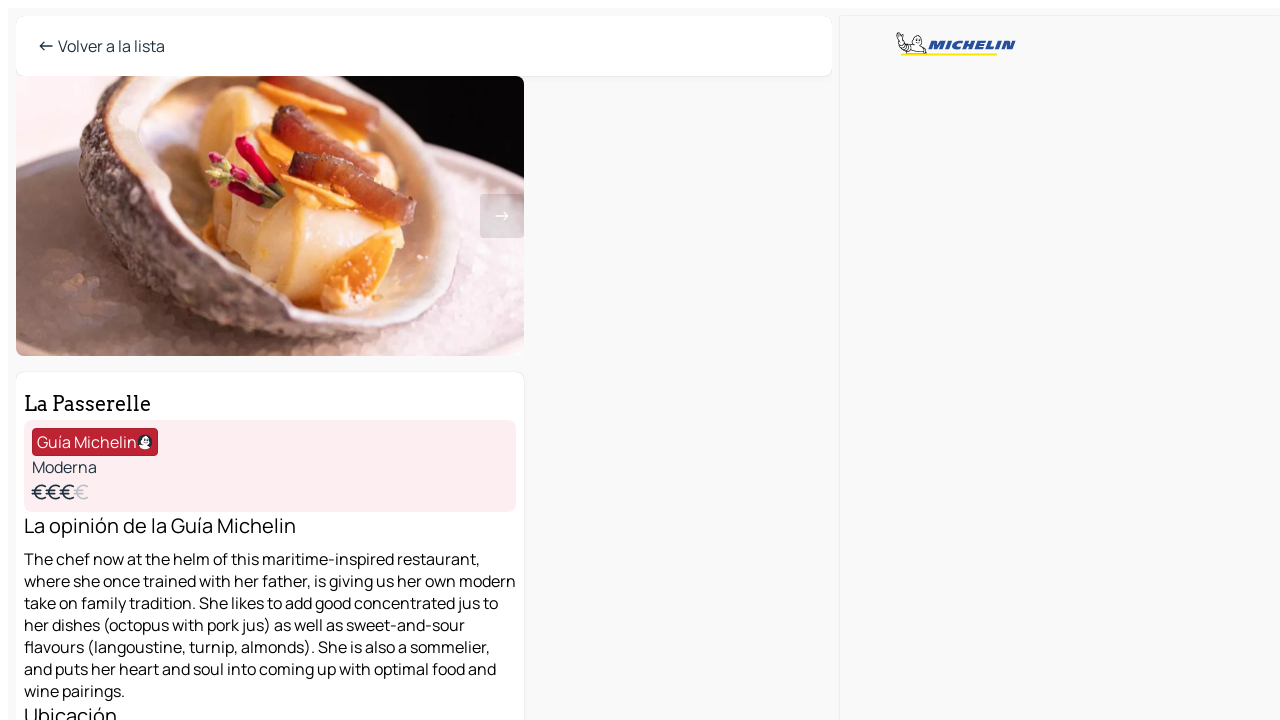

--- FILE ---
content_type: text/html
request_url: https://www.viamichelin.es/mapas-planos/restaurantes/poi/Perpinan-66000-La_Passerelle-2ajpqmg
body_size: 27763
content:
<!doctype html>
<html lang="es">

<head>
	<meta charset="utf-8" />
	<meta name="viewport" content="width=device-width, initial-scale=1, maximum-scale=1, user-scalable=no" />
	<meta name="apple-itunes-app" content="app-id=443142682" />
	<!-- start app -->
	
		<link href="../../../_app/immutable/assets/vnd.D6Q4K2v3.css" rel="stylesheet">
		<link href="../../../_app/immutable/assets/lib.Cal4F3nj.css" rel="stylesheet">
		<link href="../../../_app/immutable/assets/vnd.Dmjc78Y1.css" rel="stylesheet">
		<link href="../../../_app/immutable/assets/0.C737XJuh.css" rel="stylesheet">
		<link href="../../../_app/immutable/assets/2.DTvqgUuk.css" rel="stylesheet"><!--1xg1a3p--><!--[!--><!--]--> <!--[!--><!--]--> <!--[!--><!--]--> <meta name="description" content="La Passerelle Perpiñán: reserva tu mesa en el restaurante La Passerelle en ViaMichelin"/> <meta property="og:type" content="website"/> <meta property="og:site_name" content="ViaMichelin"/> <!--[--><meta property="og:title" content="La Passerelle - Restaurante Perpiñán - ViaMichelin"/><!--]--> <!--[--><meta property="og:description" content="La Passerelle Perpiñán: reserva tu mesa en el restaurante La Passerelle en ViaMichelin"/><!--]--> <!--[--><meta property="og:image" content="https://www.viamichelin.es/_app/immutable/assets/logo-social.CPCa_Ogs.png"/><!--]--> <!--[--><meta property="og:url" content="https://www.viamichelin.es/mapas-planos/restaurantes/poi/perpinan-66000-2ajpqmg"/><!--]--> <!--[--><link rel="alternate" href="https://www.viamichelin.at/karten-stadtplan/restaurants/poi/perpinan-66000-2ajpqmg" hreflang="de-at"/><link rel="alternate" href="https://fr.viamichelin.be/cartes-plans/restaurants/poi/perpinan-66000-2ajpqmg" hreflang="fr-be"/><link rel="alternate" href="https://nl.viamichelin.be/kaarten-plattegronden/restaurants/poi/perpinan-66000-2ajpqmg" hreflang="nl-be"/><link rel="alternate" href="https://de.viamichelin.ch/karten-stadtplan/restaurants/poi/perpinan-66000-2ajpqmg" hreflang="de-ch"/><link rel="alternate" href="https://fr.viamichelin.ch/cartes-plans/restaurants/poi/perpinan-66000-2ajpqmg" hreflang="fr-ch"/><link rel="alternate" href="https://it.viamichelin.ch/mappe-piantine/ristoranti/poi/perpinan-66000-2ajpqmg" hreflang="it-ch"/><link rel="alternate" href="https://www.viamichelin.com/maps/restaurants/poi/perpinan-66000-2ajpqmg" hreflang="en"/><link rel="alternate" href="https://www.viamichelin.de/karten-stadtplan/restaurants/poi/perpinan-66000-2ajpqmg" hreflang="de"/><link rel="alternate" href="https://www.viamichelin.fr/cartes-plans/restaurants/poi/perpinan-66000-2ajpqmg" hreflang="fr"/><link rel="alternate" href="https://www.viamichelin.it/mappe-piantine/ristoranti/poi/perpinan-66000-2ajpqmg" hreflang="it"/><link rel="alternate" href="https://www.viamichelin.ie/maps/restaurants/poi/perpinan-66000-2ajpqmg" hreflang="en-ie"/><link rel="alternate" href="https://www.viamichelin.nl/kaarten-plattegronden/restaurants/poi/perpinan-66000-2ajpqmg" hreflang="nl"/><link rel="alternate" href="https://www.viamichelin.pt/mapas-plantas/restaurantes/poi/perpinan-66000-2ajpqmg" hreflang="pt"/><link rel="alternate" href="https://www.viamichelin.co.uk/maps/restaurants/poi/perpinan-66000-2ajpqmg" hreflang="en-gb"/><link rel="canonical" href="https://www.viamichelin.es/mapas-planos/restaurantes/poi/perpinan-66000-2ajpqmg"/><!--]--> <!--[--><!--[--><!----><script type="application/ld+json">{
  "@context": "https://schema.org",
  "@type": "Restaurant",
  "name": "La Passerelle",
  "description": "The chef now at the helm of this maritime-inspired restaurant, where she once trained with her father, is giving us her own modern take on family tradition. She likes to add good concentrated jus to her dishes (octopus with pork jus) as well as sweet-and-sour flavours (langoustine, turnip, almonds). She is also a sommelier, and puts her heart and soul into coming up with optimal food and wine pairings.",
  "image": "https://cpsgygezfa.cloudimg.io/_gm_/9dbc8c1005034d50a2b9015c4cfd03cc.jpeg?w=1920",
  "telephone": "+33 4 68 51 30 65",
  "address": {
    "@type": "PostalAddress",
    "streetAddress": "1 cours François-Palmarole",
    "addressLocality": "66000 Perpiñán",
    "postalCode": "66000",
    "addressCountry": "FRA"
  },
  "geo": {
    "@type": "GeoCoordinates",
    "latitude": 42.7022361,
    "longitude": 2.8945473
  },
  "priceRange": "$$$",
  "servesCuisine": "Moderna",
  "paymentAccepted": "Efectivo, Tarjeta de crédito"
}</script><!----><!--]--><!--]--><!----><title>La Passerelle - Restaurante Perpiñán - ViaMichelin</title>
	<!-- end app -->

	<meta name="google-site-verification" content="UpXClFtqkKt7U6elSe76mrbDX1MUyBG92pOBZagXOa0" />

	<link rel="icon" href="../../../favicon.png" />

	<!-- Start Consent -->
	<script nonce="BAP7ZmO4RnO1nMOZGHVzvQ==" id="spcloader" async fetchpriority="high" type="text/javascript"
		src="https://sdk.privacy-center.org/a1a55c7f-7f45-4e4b-80ac-b48e44c2fe99/loader.js?target=www.viamichelin.es"></script>
	<script nonce="BAP7ZmO4RnO1nMOZGHVzvQ==" type="text/javascript" async>
			window.didomiOnReady = window.didomiOnReady || [];
			window.didomiEventListeners = window.didomiEventListeners || [];

			window.didomiEventListeners.push(
				{
					event: "notice.shown",
					listener() {
						const $link = document.querySelector(
							".didomi-notice-view-partners-link-in-text"
						);
						if (!$link) {
							return;
						}
						$link.removeAttribute("href");
						$link.addEventListener("click", () => {
							Didomi.preferences.show("vendors");
						});
					},
				},
				{
					event: "notice.clickagree",
					listener() {
						window.postMessage({ type: 'didomi_clickagree'})
					}
				}
			);

			window.didomiConfig = {
				user: {
					bots: {
						consentRequired: false,
					},
				},
				preferences: {
					showWhenConsentIsMissing: false,
				},
			};

			window.gdprAppliesGlobally = true;
			// prettier-ignore
			!function(){function t(e){if(!window.frames[e]){if(document.body&&document.body.firstChild){let a=document.body,n=document.createElement("iframe");n.style.display="none",n.name=e,n.title=e,a.insertBefore(n,a.firstChild)}else setTimeout(function(){t(e)},5)}}function e(t,e,a,n,i){function r(t,a,n,r){if("function"!=typeof n)return;window[e]||(window[e]=[]);let s=!1;i&&(s=i(t,r,n)),s||window[e].push({command:t,version:a,callback:n,parameter:r})}function s(e){if(!window[t]||!0!==window[t].stub||!e.data)return;let i="string"==typeof e.data,r;try{r=i?JSON.parse(e.data):e.data}catch(s){return}if(r[a]){let f=r[a];window[t](f.command,f.version,function(t,a){let r={};r[n]={returnValue:t,success:a,callId:f.callId},e.source.postMessage(i?JSON.stringify(r):r,"*")},f.parameter)}}r.stub=!0,r.stubVersion=2,"function"!=typeof window[t]&&(window[t]=r,window.addEventListener?window.addEventListener("message",s,!1):window.attachEvent("onmessage",s))}e("__uspapi","__uspapiBuffer","__uspapiCall","__uspapiReturn"),t("__uspapiLocator"),e("__tcfapi","__tcfapiBuffr","__tcl","__tcfapiReturn"),t("__tcfapiLocator")}();
		</script>
	<!-- End Consent -->

	<!-- Start Google tag manager -->
	<script src="https://www.googletagmanager.com/gtag/js?id=G-PY5TYL9BYH" defer type="didomi/javascript"
		nonce="BAP7ZmO4RnO1nMOZGHVzvQ==" fetchpriority="low"></script>
	<script nonce="BAP7ZmO4RnO1nMOZGHVzvQ==" type="text/javascript" defer>
			window.dataLayer = window.dataLayer || [];
			function gtag() {
				dataLayer.push(arguments);
			}
			gtag('js', new Date());
			gtag('config', 'G-PY5TYL9BYH', { send_page_view: false });
		</script>
	<!-- End Google tag manager -->
</head>

<body data-sveltekit-preload-data="hover" class="text-body">
	<div style="display: contents"><!--[--><!--[--><!----><!--[--><!--]--> <!--[--><!----><div class="main-container bg-neutral-weak big-datasheet-panel homepage svelte-9k52vj" style="--bottomsheet-height-offset: -0px;"><div class="map svelte-9k52vj"><div class="h-full w-full md:shadow-smooth-block md:relative svelte-6wt9i2" data-testid="map-container"><!--[!--><!--]--></div><!----> <!--[!--><!--]--> <img src="/_app/immutable/assets/vm-logo-bib-michelin.Dd_LzvJh.svg" alt="Michelin" class="absolute left-14 top-6 md:block hidden z-hover" height="24" width="120"/> <img height="32" width="126" src="/_app/immutable/assets/vm-logo-large.BEgj6SJ1.svg" alt="ViaMichelin" class="absolute-center-x top-2 md:hidden z-hover"/></div> <!--[!--><!--]--> <div class="slot-container md:p-2 md:pr-0 md:h-dvh printable svelte-9k52vj"><div class="md:overflow-hidden md:rd-2 md:h-dvh max-h-full printable"><div class="slot-wrapper h-full scrollbar-thin printable md:bg-neutral-weakest svelte-9k52vj"><!--[!--><!--]--> <!--[--><!----><!--[--><!----><!--[!--><!----><!--[--><div class="fixed top-2 left-2 z-hover md:hidden"><button type="button" aria-label="Volver a la lista" class="btn-filled-white btn-md min-w-max"><!--[!--><!--[--><!----><span class="flex w-max text-xl"><!--[--><!----><span class="icon-arrow-left inline-block"><!----></span><!----><!--]--><!----></span><!----><!--]--> <!--[!--><!--]--> <!--[!--><!--]--><!--]--> <!--[!--><!--]--></button><!----></div> <div class="flex flex-col relative top-0 w-full gap-4 bg-neutral-weakest md:bg-neutral-weak"><div class="hidden md:block"><header role="banner" class="flex items-center w-full py-1 justify-between md:rd-2 md:bg-neutral-weakest md:shadow-smooth-block md:py-2 px-2 md:py-0"><!--[!--><!--[!--><!--[--><!--[!--><button type="button" class="btn-filled-white btn-md min-w-max"><!--[!--><!--[--><!----><span class="flex w-max"><!--[--><!----><span class="icon-west inline-block"><!----></span><!----><!--]--><!----></span><!----><!--]--> <!--[--><span class="ml-1">Volver a la lista</span><!--]--> <!--[!--><!--]--><!--]--> <!--[!--><!--]--></button><!--]--><!--]--><!--]--><!--]--> <!--[!--><!--[!--><!--]--><!--]--></header><!----></div> <div class="grid-cols-[minmax(0,1fr)_300px] rd-2 md:pb-0 flex-1 gap-2 w-full md:grid svelte-18vujdd"><div class="flex-1 rd-2"><!--[--><div class="w-full h-70 absolute md:relative md:mb-4 md:block md:rd-2 rd-2 delay-500 svelte-18vujdd"><div class="transition-transform transform-gpu duration-500 md:translate-y-0 rd-2 translate-y-100% svelte-18vujdd"><!----><div class="container-carousel w-full relative cursor-pointer minimal svelte-w1l4d7" role="region" aria-roledescription="carousel" aria-label="Image carousel"><!--[!--><!--]--> <div class="h-70"><button type="button" aria-label="Ver contenido anterior" aria-hidden="true" class="btn-ghost-white btn-md left-arrow-container absolute left-0 hidden min-w-max"><!--[!--><!--[--><!----><span class="flex w-max"><!--[--><!----><span class="icon-west inline-block"><!----></span><!----><!--]--><!----></span><!----><!--]--> <!--[!--><!--]--> <!--[!--><!--]--><!--]--> <!--[!--><!--]--></button><!----> <ul class="carousel flex h-100% overflow-x-scroll m-0 p-0 list-none bg-neutral-weakest rd-2 svelte-w1l4d7" aria-roledescription="slide" role="group" aria-label="1 imagen en 13"><!--[--><li class="img-container items-center flex grow-0 shrink-0 justify-center w-full cursor-pointer svelte-w1l4d7" role="button" tabindex="0" data-testid="image-button-0"><figure class="img-wrapper w-full m-0 p-0 h-full overflow-hidden"><!--[!--><img loading="lazy" decoding="async" src="https://cpsgygezfa.cloudimg.io/_gm_/9dbc8c1005034d50a2b9015c4cfd03cc.jpeg?w=320" alt="La Passerelle - Perpiñán - 0" class="h-full w-full" srcset="https://cpsgygezfa.cloudimg.io/_gm_/9dbc8c1005034d50a2b9015c4cfd03cc.jpeg?w=160 160w, https://cpsgygezfa.cloudimg.io/_gm_/9dbc8c1005034d50a2b9015c4cfd03cc.jpeg?w=320 320w, https://cpsgygezfa.cloudimg.io/_gm_/9dbc8c1005034d50a2b9015c4cfd03cc.jpeg?w=640 640w, https://cpsgygezfa.cloudimg.io/_gm_/9dbc8c1005034d50a2b9015c4cfd03cc.jpeg?w=960 960w, https://cpsgygezfa.cloudimg.io/_gm_/9dbc8c1005034d50a2b9015c4cfd03cc.jpeg?w=1280 1280w, https://cpsgygezfa.cloudimg.io/_gm_/9dbc8c1005034d50a2b9015c4cfd03cc.jpeg?w=1920 1920w" style="object-fit: cover;" onerror="this.__e=event"/><!----> <!--[--><span class="img-copyright p-2 text-neutral-soft md:translate-x-6 md:translate-y--14 md:translate-z-0 md:transform-scale--100 invisible svelte-w1l4d7"><small>Morgane Duchateau/La Passerelle</small></span><!--]--><!--]--></figure></li><li class="img-container items-center flex grow-0 shrink-0 justify-center w-full cursor-pointer svelte-w1l4d7" role="button" tabindex="0" data-testid="image-button-1"><figure class="img-wrapper w-full m-0 p-0 h-full overflow-hidden"><!--[!--><img loading="lazy" decoding="async" src="https://cpsgygezfa.cloudimg.io/_gm_/03d88813b25c4f109b730ba95a015301.jpeg?w=320" alt="La Passerelle - Perpiñán - 1" class="h-full w-full" srcset="https://cpsgygezfa.cloudimg.io/_gm_/03d88813b25c4f109b730ba95a015301.jpeg?w=160 160w, https://cpsgygezfa.cloudimg.io/_gm_/03d88813b25c4f109b730ba95a015301.jpeg?w=320 320w, https://cpsgygezfa.cloudimg.io/_gm_/03d88813b25c4f109b730ba95a015301.jpeg?w=640 640w, https://cpsgygezfa.cloudimg.io/_gm_/03d88813b25c4f109b730ba95a015301.jpeg?w=960 960w, https://cpsgygezfa.cloudimg.io/_gm_/03d88813b25c4f109b730ba95a015301.jpeg?w=1280 1280w, https://cpsgygezfa.cloudimg.io/_gm_/03d88813b25c4f109b730ba95a015301.jpeg?w=1920 1920w" style="object-fit: cover;" onerror="this.__e=event"/><!----> <!--[--><span class="img-copyright p-2 text-neutral-soft md:translate-x-6 md:translate-y--14 md:translate-z-0 md:transform-scale--100 invisible svelte-w1l4d7"><small>Morgane Duchateau/La Passerelle</small></span><!--]--><!--]--></figure></li><li class="img-container items-center flex grow-0 shrink-0 justify-center w-full cursor-pointer svelte-w1l4d7" role="button" tabindex="0" data-testid="image-button-2"><figure class="img-wrapper w-full m-0 p-0 h-full overflow-hidden"><!--[!--><img loading="lazy" decoding="async" src="https://cpsgygezfa.cloudimg.io/_gm_/27705dbbe7d24eeea3e23d24f42d05d4.jpeg?w=320" alt="La Passerelle - Perpiñán - 2" class="h-full w-full" srcset="https://cpsgygezfa.cloudimg.io/_gm_/27705dbbe7d24eeea3e23d24f42d05d4.jpeg?w=160 160w, https://cpsgygezfa.cloudimg.io/_gm_/27705dbbe7d24eeea3e23d24f42d05d4.jpeg?w=320 320w, https://cpsgygezfa.cloudimg.io/_gm_/27705dbbe7d24eeea3e23d24f42d05d4.jpeg?w=640 640w, https://cpsgygezfa.cloudimg.io/_gm_/27705dbbe7d24eeea3e23d24f42d05d4.jpeg?w=960 960w, https://cpsgygezfa.cloudimg.io/_gm_/27705dbbe7d24eeea3e23d24f42d05d4.jpeg?w=1280 1280w, https://cpsgygezfa.cloudimg.io/_gm_/27705dbbe7d24eeea3e23d24f42d05d4.jpeg?w=1920 1920w" style="object-fit: cover;" onerror="this.__e=event"/><!----> <!--[--><span class="img-copyright p-2 text-neutral-soft md:translate-x-6 md:translate-y--14 md:translate-z-0 md:transform-scale--100 invisible svelte-w1l4d7"><small>Morgane Duchateau/La Passerelle</small></span><!--]--><!--]--></figure></li><li class="img-container items-center flex grow-0 shrink-0 justify-center w-full cursor-pointer svelte-w1l4d7" role="button" tabindex="0" data-testid="image-button-3"><figure class="img-wrapper w-full m-0 p-0 h-full overflow-hidden"><!--[!--><img loading="lazy" decoding="async" src="https://cpsgygezfa.cloudimg.io/_gm_/bde23c10aad0450e9be6405b6dc2046b.jpeg?w=320" alt="La Passerelle - Perpiñán - 3" class="h-full w-full" srcset="https://cpsgygezfa.cloudimg.io/_gm_/bde23c10aad0450e9be6405b6dc2046b.jpeg?w=160 160w, https://cpsgygezfa.cloudimg.io/_gm_/bde23c10aad0450e9be6405b6dc2046b.jpeg?w=320 320w, https://cpsgygezfa.cloudimg.io/_gm_/bde23c10aad0450e9be6405b6dc2046b.jpeg?w=640 640w, https://cpsgygezfa.cloudimg.io/_gm_/bde23c10aad0450e9be6405b6dc2046b.jpeg?w=960 960w, https://cpsgygezfa.cloudimg.io/_gm_/bde23c10aad0450e9be6405b6dc2046b.jpeg?w=1280 1280w, https://cpsgygezfa.cloudimg.io/_gm_/bde23c10aad0450e9be6405b6dc2046b.jpeg?w=1920 1920w" style="object-fit: cover;" onerror="this.__e=event"/><!----> <!--[--><span class="img-copyright p-2 text-neutral-soft md:translate-x-6 md:translate-y--14 md:translate-z-0 md:transform-scale--100 invisible svelte-w1l4d7"><small>Morgane Duchateau/La Passerelle</small></span><!--]--><!--]--></figure></li><li class="img-container items-center flex grow-0 shrink-0 justify-center w-full cursor-pointer svelte-w1l4d7" role="button" tabindex="0" data-testid="image-button-4"><figure class="img-wrapper w-full m-0 p-0 h-full overflow-hidden"><!--[!--><img loading="lazy" decoding="async" src="https://cpsgygezfa.cloudimg.io/_gm_/a2e77944de514bf5b79d5f1c93b0e761.jpeg?w=320" alt="La Passerelle - Perpiñán - 4" class="h-full w-full" srcset="https://cpsgygezfa.cloudimg.io/_gm_/a2e77944de514bf5b79d5f1c93b0e761.jpeg?w=160 160w, https://cpsgygezfa.cloudimg.io/_gm_/a2e77944de514bf5b79d5f1c93b0e761.jpeg?w=320 320w, https://cpsgygezfa.cloudimg.io/_gm_/a2e77944de514bf5b79d5f1c93b0e761.jpeg?w=640 640w, https://cpsgygezfa.cloudimg.io/_gm_/a2e77944de514bf5b79d5f1c93b0e761.jpeg?w=960 960w, https://cpsgygezfa.cloudimg.io/_gm_/a2e77944de514bf5b79d5f1c93b0e761.jpeg?w=1280 1280w, https://cpsgygezfa.cloudimg.io/_gm_/a2e77944de514bf5b79d5f1c93b0e761.jpeg?w=1920 1920w" style="object-fit: cover;" onerror="this.__e=event"/><!----> <!--[--><span class="img-copyright p-2 text-neutral-soft md:translate-x-6 md:translate-y--14 md:translate-z-0 md:transform-scale--100 invisible svelte-w1l4d7"><small>Laure Piqueras/La Passerelle</small></span><!--]--><!--]--></figure></li><li class="img-container items-center flex grow-0 shrink-0 justify-center w-full cursor-pointer svelte-w1l4d7" role="button" tabindex="0" data-testid="image-button-5"><figure class="img-wrapper w-full m-0 p-0 h-full overflow-hidden"><!--[!--><img loading="lazy" decoding="async" src="https://cpsgygezfa.cloudimg.io/_gm_/9adbed85ebc14a579d37f6207fcf2d62.jpeg?w=320" alt="La Passerelle - Perpiñán - 5" class="h-full w-full" srcset="https://cpsgygezfa.cloudimg.io/_gm_/9adbed85ebc14a579d37f6207fcf2d62.jpeg?w=160 160w, https://cpsgygezfa.cloudimg.io/_gm_/9adbed85ebc14a579d37f6207fcf2d62.jpeg?w=320 320w, https://cpsgygezfa.cloudimg.io/_gm_/9adbed85ebc14a579d37f6207fcf2d62.jpeg?w=640 640w, https://cpsgygezfa.cloudimg.io/_gm_/9adbed85ebc14a579d37f6207fcf2d62.jpeg?w=960 960w, https://cpsgygezfa.cloudimg.io/_gm_/9adbed85ebc14a579d37f6207fcf2d62.jpeg?w=1280 1280w, https://cpsgygezfa.cloudimg.io/_gm_/9adbed85ebc14a579d37f6207fcf2d62.jpeg?w=1920 1920w" style="object-fit: cover;" onerror="this.__e=event"/><!----> <!--[--><span class="img-copyright p-2 text-neutral-soft md:translate-x-6 md:translate-y--14 md:translate-z-0 md:transform-scale--100 invisible svelte-w1l4d7"><small>Morgane Duchateau/La Passerelle</small></span><!--]--><!--]--></figure></li><li class="img-container items-center flex grow-0 shrink-0 justify-center w-full cursor-pointer svelte-w1l4d7" role="button" tabindex="0" data-testid="image-button-6"><figure class="img-wrapper w-full m-0 p-0 h-full overflow-hidden"><!--[!--><img loading="lazy" decoding="async" src="https://cpsgygezfa.cloudimg.io/_gm_/48831b629a59445286f15ac504091964.jpeg?w=320" alt="La Passerelle - Perpiñán - 6" class="h-full w-full" srcset="https://cpsgygezfa.cloudimg.io/_gm_/48831b629a59445286f15ac504091964.jpeg?w=160 160w, https://cpsgygezfa.cloudimg.io/_gm_/48831b629a59445286f15ac504091964.jpeg?w=320 320w, https://cpsgygezfa.cloudimg.io/_gm_/48831b629a59445286f15ac504091964.jpeg?w=640 640w, https://cpsgygezfa.cloudimg.io/_gm_/48831b629a59445286f15ac504091964.jpeg?w=960 960w, https://cpsgygezfa.cloudimg.io/_gm_/48831b629a59445286f15ac504091964.jpeg?w=1280 1280w, https://cpsgygezfa.cloudimg.io/_gm_/48831b629a59445286f15ac504091964.jpeg?w=1920 1920w" style="object-fit: cover;" onerror="this.__e=event"/><!----> <!--[--><span class="img-copyright p-2 text-neutral-soft md:translate-x-6 md:translate-y--14 md:translate-z-0 md:transform-scale--100 invisible svelte-w1l4d7"><small>Morgane Duchateau/La Passerelle</small></span><!--]--><!--]--></figure></li><li class="img-container items-center flex grow-0 shrink-0 justify-center w-full cursor-pointer svelte-w1l4d7" role="button" tabindex="0" data-testid="image-button-7"><figure class="img-wrapper w-full m-0 p-0 h-full overflow-hidden"><!--[!--><img loading="lazy" decoding="async" src="https://cpsgygezfa.cloudimg.io/_gm_/f4f6b01193114a1f9f8955f6870302f8.jpeg?w=320" alt="La Passerelle - Perpiñán - 7" class="h-full w-full" srcset="https://cpsgygezfa.cloudimg.io/_gm_/f4f6b01193114a1f9f8955f6870302f8.jpeg?w=160 160w, https://cpsgygezfa.cloudimg.io/_gm_/f4f6b01193114a1f9f8955f6870302f8.jpeg?w=320 320w, https://cpsgygezfa.cloudimg.io/_gm_/f4f6b01193114a1f9f8955f6870302f8.jpeg?w=640 640w, https://cpsgygezfa.cloudimg.io/_gm_/f4f6b01193114a1f9f8955f6870302f8.jpeg?w=960 960w, https://cpsgygezfa.cloudimg.io/_gm_/f4f6b01193114a1f9f8955f6870302f8.jpeg?w=1280 1280w, https://cpsgygezfa.cloudimg.io/_gm_/f4f6b01193114a1f9f8955f6870302f8.jpeg?w=1920 1920w" style="object-fit: cover;" onerror="this.__e=event"/><!----> <!--[--><span class="img-copyright p-2 text-neutral-soft md:translate-x-6 md:translate-y--14 md:translate-z-0 md:transform-scale--100 invisible svelte-w1l4d7"><small>Morgane Duchateau/La Passerelle</small></span><!--]--><!--]--></figure></li><li class="img-container items-center flex grow-0 shrink-0 justify-center w-full cursor-pointer svelte-w1l4d7" role="button" tabindex="0" data-testid="image-button-8"><figure class="img-wrapper w-full m-0 p-0 h-full overflow-hidden"><!--[!--><img loading="lazy" decoding="async" src="https://cpsgygezfa.cloudimg.io/_gm_/a98ffe66b3ef40b28cb32546c72e53d9.jpeg?w=320" alt="La Passerelle - Perpiñán - 8" class="h-full w-full" srcset="https://cpsgygezfa.cloudimg.io/_gm_/a98ffe66b3ef40b28cb32546c72e53d9.jpeg?w=160 160w, https://cpsgygezfa.cloudimg.io/_gm_/a98ffe66b3ef40b28cb32546c72e53d9.jpeg?w=320 320w, https://cpsgygezfa.cloudimg.io/_gm_/a98ffe66b3ef40b28cb32546c72e53d9.jpeg?w=640 640w, https://cpsgygezfa.cloudimg.io/_gm_/a98ffe66b3ef40b28cb32546c72e53d9.jpeg?w=960 960w, https://cpsgygezfa.cloudimg.io/_gm_/a98ffe66b3ef40b28cb32546c72e53d9.jpeg?w=1280 1280w, https://cpsgygezfa.cloudimg.io/_gm_/a98ffe66b3ef40b28cb32546c72e53d9.jpeg?w=1920 1920w" style="object-fit: cover;" onerror="this.__e=event"/><!----> <!--[--><span class="img-copyright p-2 text-neutral-soft md:translate-x-6 md:translate-y--14 md:translate-z-0 md:transform-scale--100 invisible svelte-w1l4d7"><small>Morgane Duchateau/La Passerelle</small></span><!--]--><!--]--></figure></li><li class="img-container items-center flex grow-0 shrink-0 justify-center w-full cursor-pointer svelte-w1l4d7" role="button" tabindex="0" data-testid="image-button-9"><figure class="img-wrapper w-full m-0 p-0 h-full overflow-hidden"><!--[!--><img loading="lazy" decoding="async" src="https://cpsgygezfa.cloudimg.io/_gm_/0030badf136d44968d43f80c810cde9b.jpeg?w=320" alt="La Passerelle - Perpiñán - 9" class="h-full w-full" srcset="https://cpsgygezfa.cloudimg.io/_gm_/0030badf136d44968d43f80c810cde9b.jpeg?w=160 160w, https://cpsgygezfa.cloudimg.io/_gm_/0030badf136d44968d43f80c810cde9b.jpeg?w=320 320w, https://cpsgygezfa.cloudimg.io/_gm_/0030badf136d44968d43f80c810cde9b.jpeg?w=640 640w, https://cpsgygezfa.cloudimg.io/_gm_/0030badf136d44968d43f80c810cde9b.jpeg?w=960 960w, https://cpsgygezfa.cloudimg.io/_gm_/0030badf136d44968d43f80c810cde9b.jpeg?w=1280 1280w, https://cpsgygezfa.cloudimg.io/_gm_/0030badf136d44968d43f80c810cde9b.jpeg?w=1920 1920w" style="object-fit: cover;" onerror="this.__e=event"/><!----> <!--[--><span class="img-copyright p-2 text-neutral-soft md:translate-x-6 md:translate-y--14 md:translate-z-0 md:transform-scale--100 invisible svelte-w1l4d7"><small>Morgane Duchateau/La Passerelle</small></span><!--]--><!--]--></figure></li><li class="img-container items-center flex grow-0 shrink-0 justify-center w-full cursor-pointer svelte-w1l4d7" role="button" tabindex="0" data-testid="image-button-10"><figure class="img-wrapper w-full m-0 p-0 h-full overflow-hidden"><!--[!--><img loading="lazy" decoding="async" src="https://cpsgygezfa.cloudimg.io/_gm_/5b2b90fadddb4decb47d59dfde58b2fe.jpeg?w=320" alt="La Passerelle - Perpiñán - 10" class="h-full w-full" srcset="https://cpsgygezfa.cloudimg.io/_gm_/5b2b90fadddb4decb47d59dfde58b2fe.jpeg?w=160 160w, https://cpsgygezfa.cloudimg.io/_gm_/5b2b90fadddb4decb47d59dfde58b2fe.jpeg?w=320 320w, https://cpsgygezfa.cloudimg.io/_gm_/5b2b90fadddb4decb47d59dfde58b2fe.jpeg?w=640 640w, https://cpsgygezfa.cloudimg.io/_gm_/5b2b90fadddb4decb47d59dfde58b2fe.jpeg?w=960 960w, https://cpsgygezfa.cloudimg.io/_gm_/5b2b90fadddb4decb47d59dfde58b2fe.jpeg?w=1280 1280w, https://cpsgygezfa.cloudimg.io/_gm_/5b2b90fadddb4decb47d59dfde58b2fe.jpeg?w=1920 1920w" style="object-fit: cover;" onerror="this.__e=event"/><!----> <!--[--><span class="img-copyright p-2 text-neutral-soft md:translate-x-6 md:translate-y--14 md:translate-z-0 md:transform-scale--100 invisible svelte-w1l4d7"><small>Morgane Duchateau/La Passerelle</small></span><!--]--><!--]--></figure></li><li class="img-container items-center flex grow-0 shrink-0 justify-center w-full cursor-pointer svelte-w1l4d7" role="button" tabindex="0" data-testid="image-button-11"><figure class="img-wrapper w-full m-0 p-0 h-full overflow-hidden"><!--[!--><img loading="lazy" decoding="async" src="https://cpsgygezfa.cloudimg.io/_gm_/74d914994c784926b11d7016b772b466.jpeg?w=320" alt="La Passerelle - Perpiñán - 11" class="h-full w-full" srcset="https://cpsgygezfa.cloudimg.io/_gm_/74d914994c784926b11d7016b772b466.jpeg?w=160 160w, https://cpsgygezfa.cloudimg.io/_gm_/74d914994c784926b11d7016b772b466.jpeg?w=320 320w, https://cpsgygezfa.cloudimg.io/_gm_/74d914994c784926b11d7016b772b466.jpeg?w=640 640w, https://cpsgygezfa.cloudimg.io/_gm_/74d914994c784926b11d7016b772b466.jpeg?w=960 960w, https://cpsgygezfa.cloudimg.io/_gm_/74d914994c784926b11d7016b772b466.jpeg?w=1280 1280w, https://cpsgygezfa.cloudimg.io/_gm_/74d914994c784926b11d7016b772b466.jpeg?w=1920 1920w" style="object-fit: cover;" onerror="this.__e=event"/><!----> <!--[--><span class="img-copyright p-2 text-neutral-soft md:translate-x-6 md:translate-y--14 md:translate-z-0 md:transform-scale--100 invisible svelte-w1l4d7"><small>Morgane Duchateau/La Passerelle</small></span><!--]--><!--]--></figure></li><li class="img-container items-center flex grow-0 shrink-0 justify-center w-full cursor-pointer svelte-w1l4d7" role="button" tabindex="0" data-testid="image-button-12"><figure class="img-wrapper w-full m-0 p-0 h-full overflow-hidden"><!--[!--><img loading="lazy" decoding="async" src="https://cpsgygezfa.cloudimg.io/_gm_/3105d1566cbd4b2c843f4990d3258d2c.jpeg?w=320" alt="La Passerelle - Perpiñán - 12" class="h-full w-full" srcset="https://cpsgygezfa.cloudimg.io/_gm_/3105d1566cbd4b2c843f4990d3258d2c.jpeg?w=160 160w, https://cpsgygezfa.cloudimg.io/_gm_/3105d1566cbd4b2c843f4990d3258d2c.jpeg?w=320 320w, https://cpsgygezfa.cloudimg.io/_gm_/3105d1566cbd4b2c843f4990d3258d2c.jpeg?w=640 640w, https://cpsgygezfa.cloudimg.io/_gm_/3105d1566cbd4b2c843f4990d3258d2c.jpeg?w=960 960w, https://cpsgygezfa.cloudimg.io/_gm_/3105d1566cbd4b2c843f4990d3258d2c.jpeg?w=1280 1280w, https://cpsgygezfa.cloudimg.io/_gm_/3105d1566cbd4b2c843f4990d3258d2c.jpeg?w=1920 1920w" style="object-fit: cover;" onerror="this.__e=event"/><!----> <!--[--><span class="img-copyright p-2 text-neutral-soft md:translate-x-6 md:translate-y--14 md:translate-z-0 md:transform-scale--100 invisible svelte-w1l4d7"><small>Morgane Duchateau/La Passerelle</small></span><!--]--><!--]--></figure></li><!--]--></ul> <!--[--><div data-testid="indicators" class="indicators flex-wrap items-center bottom-0 flex h-14 justify-center left-50% absolute transform-translate-x--50% svelte-w1l4d7"><!--[--><span data-testid="indicator-0" class="rounded-full inline-block h-2 mx-1 w-2 transition-all cursor-default active svelte-w1l4d7"></span><span data-testid="indicator-1" class="rounded-full inline-block h-2 mx-1 w-2 transition-all cursor-default svelte-w1l4d7"></span><span data-testid="indicator-2" class="rounded-full inline-block h-2 mx-1 w-2 transition-all cursor-default svelte-w1l4d7"></span><span data-testid="indicator-3" class="rounded-full inline-block h-2 mx-1 w-2 transition-all cursor-default svelte-w1l4d7"></span><span data-testid="indicator-4" class="rounded-full inline-block h-2 mx-1 w-2 transition-all cursor-default svelte-w1l4d7"></span><span data-testid="indicator-5" class="rounded-full inline-block h-2 mx-1 w-2 transition-all cursor-default svelte-w1l4d7"></span><span data-testid="indicator-6" class="rounded-full inline-block h-2 mx-1 w-2 transition-all cursor-default svelte-w1l4d7"></span><span data-testid="indicator-7" class="rounded-full inline-block h-2 mx-1 w-2 transition-all cursor-default svelte-w1l4d7"></span><span data-testid="indicator-8" class="rounded-full inline-block h-2 mx-1 w-2 transition-all cursor-default svelte-w1l4d7"></span><span data-testid="indicator-9" class="rounded-full inline-block h-2 mx-1 w-2 transition-all cursor-default svelte-w1l4d7"></span><span data-testid="indicator-10" class="rounded-full inline-block h-2 mx-1 w-2 transition-all cursor-default svelte-w1l4d7"></span><span data-testid="indicator-11" class="rounded-full inline-block h-2 mx-1 w-2 transition-all cursor-default svelte-w1l4d7"></span><span data-testid="indicator-12" class="rounded-full inline-block h-2 mx-1 w-2 transition-all cursor-default svelte-w1l4d7"></span><!--]--></div><!--]--> <button type="button" aria-label="Ver el siguiente contenido" aria-hidden="false" class="btn-ghost-white btn-md right-arrow-container absolute right-0 hidden md:block min-w-max"><!--[!--><!--[--><!----><span class="flex w-max"><!--[--><!----><span class="icon-east inline-block"><!----></span><!----><!--]--><!----></span><!----><!--]--> <!--[!--><!--]--> <!--[!--><!--]--><!--]--> <!--[!--><!--]--></button><!----></div><!----></div><!----><!----></div></div> <div class="snap relative md:hidden svelte-18vujdd"></div> <div class="w-full h-70 absolute bg-neutral-weakest rd-2 md:hidden"></div><!--]--> <div class="flex flex-col gap-4 bg-neutral-weakest rd-2 relative md:shadow-smooth-block"><button type="button" class="snap-handle py-2 rd-2 b-0 flex justify-self-center justify-center bg-transparent md:hidden svelte-cyzkj2" aria-label="Toggle datasheet"><span class="rd-1 w-8 h-1 bg-base-15"></span></button> <div class="flex items-start justify-between md:mt-4 relative"><div class="snap-end clamp-lines-2 text-title px-2" data-testId="datasheet-title">La Passerelle</div> <!--[!--><!--]--> <!--[!--><!--]--></div> <div class="flex flex-col w-full gap-6 mb-6 px-2"><div class="svelte-cyzkj2"><!--[!--><!--[!--><!--[--><div class="flex gap-4 p-2 rd-2 w-full bg-restaurant-weakest" data-testId="datasheet-summary"><!--[--><div class="md:hidden min-h-18"><img loading="lazy" decoding="async" src="https://cpsgygezfa.cloudimg.io/_gm_/9dbc8c1005034d50a2b9015c4cfd03cc.jpeg?w=160" alt="Imagen del lugar" class="rd-2" style="width: 72px; height: 100%; object-fit: cover;" onerror="this.__e=event"/><!----></div><!--]--> <div class="flex flex-col min-w-0 justify-center"><!--[--><div class="flex items-center justify-center w-max shrink-0  rd-1 py-0.5 px-1 bg-restaurant-michelin text-neutral-weakest border-restaurant-michelin-strong border-1 border-solid svelte-snfjjm"><!--[!--><!--[!--><!--[!--><!--]--> <!--[--><span>Guía Michelin</span><!--]--> <!--[--><!----><div class="flex w-max text-4"><!--[--><!----><div class="icon-recommended inline-block"><!----></div><!----><!--]--><!----></div><!----><!--]--><!--]--><!--]--></div><!--]--> <div class="flex flex-col text-coloredneutral min-w-0"><!--[!--><!--]--> <!--[!--><!--]--> <!--[--><div class="truncate h-6" data-testId="datasheet-subtype">Moderna</div><!--]--> <!--[!--><!--[--><div class="flex flex-row items-center h-6 text-5"><div class="flex row w-max"><!----><span class="flex w-max text-coloredneutral"><!--[--><!----><span class="icon-currency-eur inline-block mx--0.75"><!----></span><!----><!----><span class="icon-currency-eur inline-block mx--0.75"><!----></span><!----><!----><span class="icon-currency-eur inline-block mx--0.75"><!----></span><!----><!--]--><!----></span><!----><!----> <!----><span class="flex w-max text-coloredneutral-weak"><!--[--><!----><span class="icon-currency-eur inline-block mx--0.75"><!----></span><!----><!--]--><!----></span><!----><!----></div><!----></div><!--]--><!--]--> <!--[!--><!--]--></div></div></div><!--]--><!--]--><!--]--><!----></div> <div class="flex flex-col gap-6 snap-map-button svelte-cyzkj2"><!--[!--><!--[!--><!--[--><!--[--><div><div class="text-lg mb-2">La opinión de la Guía Michelin</div> <div class="clamp-lines-7">The chef now at the helm of this maritime-inspired restaurant, where she once trained with her father, is giving us her own modern take on family tradition. She likes to add good concentrated jus to her dishes (octopus with pork jus) as well as sweet-and-sour flavours (langoustine, turnip, almonds). She is also a sommelier, and puts her heart and soul into coming up with optimal food and wine pairings.</div> <!--[!--><!--]--><!----></div><!--]--> <!--[!--><!--]--><!--]--><!--]--><!--]--> <!--[--><div><div class="text-lg mb-2">Ubicación</div> <address class="font-not-italic"><!--[-->1 cours François-Palmarole<br/><!--]--> 66000 Perpiñán</address><!----></div><!--]--> <!--[--><button type="button" class="btn-outline-primary btn-md min-w-max"><!--[!--><!--[--><!----><span class="flex w-max"><!--[--><!----><span class="icon-map inline-block"><!----></span><!----><!--]--><!----></span><!----><!--]--> <!--[--><span class="ml-1">Ver en la mapa</span><!--]--> <!--[!--><!--]--><!--]--> <!--[!--><!--]--></button><!--]--><!----></div></div><!----> <!--[--><div class="sticky flex bottom-0 left-0 w-full bg-neutral-weakest rounded-b-2xl"><div class="flex flex-row gap-2 items-center bg-neutral-weakest  p-2 md:rd-2"><!--[!--><!--[!--><!--]--><!--]--> <!--[--><button type="button" class="btn-filled-primary btn-md"><!--[!--><!--[--><!----><span class="flex w-max"><!--[--><!----><span class="icon-directions inline-block"><!----></span><!----><!--]--><!----></span><!----><!--]--> <!--[--><span class="ml-1 undefined text-wrap-balance">Itinerario</span><!--]--> <!--[!--><!--]--><!--]--> <!--[!--><!--]--></button><!--]--> <!--[!--><!--]--> <!--[!--><!--]--></div><!----></div><!--]--></div></div> <!--[--><div class="flex flex-col items-start gap-4 mb-15"><!--[!--><!--[!--><!--]--><!--]--> <!--[--><div class="flex items-center justify-center relative"><!----><!----><div id="div-gpt-ad-mpu_haut" class="ad size-full max-h-[var(--height)] max-w-[var(--width)] overflow-hidden md:max-h-[var(--md-height)] md:max-w-[var(--md-width)] div-gpt-ad-mpu_haut svelte-15hg1g9" style=" --width:0px; --height:0px; --md-width:300px; --md-height:600px; " data-testid="ad-datasheet"></div><!----><!----></div><!--]--></div><!--]--></div></div><!----> <!--[--><footer role="contentinfo" data-sveltekit-preload-data="tap" class="bg-neutral-weakest flex flex-col gap-6 p-2 pb-0 lt-md:pb-20 relative svelte-1b4fnhr"><div class="flex flex-col gap-4 "><div class="flex justify-between"><img src="/_app/immutable/assets/vm-logo-bib-michelin.Dd_LzvJh.svg" alt="Michelin" height="24" width="120"/> <button type="button" class="btn-outline-primary btn-md min-w-max"><!--[!--><!--[--><!----><span class="flex w-max"><!--[--><!----><span class="icon-flag-es inline-block"><!----></span><!----><!--]--><!----></span><!----><!--]--> <!--[--><span class="ml-1">Español</span><!--]--> <!--[!--><!--]--><!--]--> <!--[!--><!--]--></button><!----></div> <div class="flex flex-col md:flex-row md:flex-wrap gap-4"><!--[--><a href="https://3fe75001.sibforms.com/serve/[base64]" class="min-w-max btn-filled-primary btn-md svelte-1b8k1k" rel="noopener" target="_blank"><!--[!--><!--[--><!----><div class="flex w-max"><!--[--><!----><div class="icon-mail inline-block"><!----></div><!----><!--]--><!----></div><!----><!--]--> <!--[--><span class="px-1">Suscríbase a nuestro boletín</span><!--]--> <!--[!--><!--]--><!--]--></a><!--]--> <a href="https://www.viamichelin.es/magazine/?utm_source=viamichelin_web&amp;utm_medium=browse_button" class="min-w-max btn-filled-light btn-md svelte-1b8k1k" rel="external noopener" target="_blank"><!--[!--><!--[--><!----><div class="flex w-max"><!--[--><!----><div class="icon-menu-book inline-block"><!----></div><!----><!--]--><!----></div><!----><!--]--> <!--[--><span class="px-1">Navegar por el ViaMichelin Magazine</span><!--]--> <!--[!--><!--]--><!--]--></a><!----></div></div> <!--[!--><!--]--> <!--[!--><!--]--><!----> <!--[--><!--[--><ol itemscope="" itemtype="http://schema.org/BreadcrumbList" class="breadcrumbs flex flex-wrap p-0 items-center whitespace-nowrap svelte-qo6nxf"><li itemprop="itemListElement" itemtype="http://schema.org/ListItem" itemscope="" class="svelte-qo6nxf"><a href="/" class="link inline svelte-1b8k1k" itemprop="item"><!--[--><span itemprop="name">Home</span><!----><!--]--></a><!----> <meta itemprop="position" content="0"/></li> <!--[--><!--[!--><!--]--><!--[--><li itemprop="itemListElement" itemtype="http://schema.org/ListItem" itemscope="" class="svelte-qo6nxf"><!--[--><a href="/" class="link inline svelte-1b8k1k" itemprop="item" data-sveltekit-preload-data="off"><!--[--><span itemprop="name">Mapas Planos</span><!----><!--]--></a><!--]--> <meta itemprop="position" content="2"/></li><!--]--><!--[--><li itemprop="itemListElement" itemtype="http://schema.org/ListItem" itemscope="" class="svelte-qo6nxf"><!--[--><a href="/mapas-planos/restaurantes" class="link inline svelte-1b8k1k" itemprop="item" data-sveltekit-preload-data="off"><!--[--><span itemprop="name">Restaurantes</span><!----><!--]--></a><!--]--> <meta itemprop="position" content="3"/></li><!--]--><!--[--><li itemprop="itemListElement" itemtype="http://schema.org/ListItem" itemscope="" class="svelte-qo6nxf"><!--[--><a href="/mapas-planos/restaurantes/francia" class="link inline svelte-1b8k1k" itemprop="item" data-sveltekit-preload-data="off"><!--[--><span itemprop="name">Francia</span><!----><!--]--></a><!--]--> <meta itemprop="position" content="4"/></li><!--]--><!--[--><li itemprop="itemListElement" itemtype="http://schema.org/ListItem" itemscope="" class="svelte-qo6nxf"><!--[--><a href="/mapas-planos/restaurantes/francia/occitania" class="link inline svelte-1b8k1k" itemprop="item" data-sveltekit-preload-data="off"><!--[--><span itemprop="name">Occitània</span><!----><!--]--></a><!--]--> <meta itemprop="position" content="5"/></li><!--]--><!--[--><li itemprop="itemListElement" itemtype="http://schema.org/ListItem" itemscope="" class="svelte-qo6nxf"><!--[--><a href="/mapas-planos/restaurantes/francia/occitania/pirineos_orientales" class="link inline svelte-1b8k1k" itemprop="item" data-sveltekit-preload-data="off"><!--[--><span itemprop="name">Pirineos Orientales</span><!----><!--]--></a><!--]--> <meta itemprop="position" content="6"/></li><!--]--><!--[--><li itemprop="itemListElement" itemtype="http://schema.org/ListItem" itemscope="" class="svelte-qo6nxf"><!--[--><a href="/mapas-planos/restaurantes/francia/occitania/pirineos_orientales/perpinan-66000" class="link inline svelte-1b8k1k" itemprop="item" data-sveltekit-preload-data="off"><!--[--><span itemprop="name">Perpiñán</span><!----><!--]--></a><!--]--> <meta itemprop="position" content="7"/></li><!--]--><!--[--><li itemprop="itemListElement" itemtype="http://schema.org/ListItem" itemscope="" class="svelte-qo6nxf"><!--[!--><span itemprop="name" class="text-md text-neutral-strongest">La Passerelle</span><!--]--> <meta itemprop="position" content="8"/></li><!--]--><!--]--></ol><!--]--> <!--[--><h1 class="text-md font-medium">La Passerelle - Restaurante Perpiñán - ViaMichelin</h1><!--]--> <!--[--><!--[!--><p class="description">La Passerelle Perpiñán: reserva tu mesa en el restaurante La Passerelle en ViaMichelin</p><!--]--><!--]--> <!--[!--><!--]--> <!--[--><section class="flex flex-col gap-0 p-0 m-0"><!--[--><h2 class="border-b-1 border-b-solid text-coloredneutral-soft text-bold text-md m-0" data-testid="seo-footer-link-block-title"><button type="button" class="btn-ghost-primary btn-md w-full justify-between min-w-max"><!--[!--><!--[!--><!--]--> <!--[--><span class="mr-1">Perpiñán</span><!--]--> <!--[--><!----><span class="flex w-max"><!--[--><!----><span class="icon-chevron-right inline-block"><!----></span><!----><!--]--><!----></span><!----><!--]--><!--]--> <!--[!--><!--]--></button><!----></h2> <ul data-testid="seo-footer-link-block-list" class="svelte-1ba0xl7"><!--[--><li><a href="/mapas-planos/francia/occitania/pirineos_orientales/perpinan-66000" class="min-w-max link flex justify-start svelte-1b8k1k"><!--[!--><!--[!--><!--]--> <!--[--><span class="px-1">Perpiñán Mapas Planos</span><!--]--> <!--[!--><!--]--><!--]--></a><!----></li><li><a href="/mapas-planos/trafico/francia/occitania/pirineos_orientales/perpinan-66000" class="min-w-max link flex justify-start svelte-1b8k1k"><!--[!--><!--[!--><!--]--> <!--[--><span class="px-1">Perpiñán Trafico</span><!--]--> <!--[!--><!--]--><!--]--></a><!----></li><li><a href="/mapas-planos/hoteles/francia/occitania/pirineos_orientales/perpinan-66000" class="min-w-max link flex justify-start svelte-1b8k1k"><!--[!--><!--[!--><!--]--> <!--[--><span class="px-1">Perpiñán Hoteles</span><!--]--> <!--[!--><!--]--><!--]--></a><!----></li><li><a href="/mapas-planos/restaurantes/francia/occitania/pirineos_orientales/perpinan-66000" class="min-w-max link flex justify-start svelte-1b8k1k"><!--[!--><!--[!--><!--]--> <!--[--><span class="px-1">Perpiñán Restaurantes</span><!--]--> <!--[!--><!--]--><!--]--></a><!----></li><li><a href="/mapas-planos/lugares-turisticos/francia/occitania/pirineos_orientales/perpinan-66000" class="min-w-max link flex justify-start svelte-1b8k1k"><!--[!--><!--[!--><!--]--> <!--[--><span class="px-1">Perpiñán Lugares Turisticos</span><!--]--> <!--[!--><!--]--><!--]--></a><!----></li><li><a href="/mapas-planos/estaciones-servicio/francia/occitania/pirineos_orientales/perpinan-66000" class="min-w-max link flex justify-start svelte-1b8k1k"><!--[!--><!--[!--><!--]--> <!--[--><span class="px-1">Perpiñán Estaciones-servicio</span><!--]--> <!--[!--><!--]--><!--]--></a><!----></li><li><a href="/mapas-planos/aparcamientos/francia/occitania/pirineos_orientales/perpinan-66000" class="min-w-max link flex justify-start svelte-1b8k1k"><!--[!--><!--[!--><!--]--> <!--[--><span class="px-1">Perpiñán Aparcamientos</span><!--]--> <!--[!--><!--]--><!--]--></a><!----></li><!--]--></ul><!--]--> <!--[--><h2 class="border-b-1 border-b-solid text-coloredneutral-soft text-bold text-md m-0" data-testid="seo-footer-link-block-title"><button type="button" class="btn-ghost-primary btn-md w-full justify-between min-w-max"><!--[!--><!--[!--><!--]--> <!--[--><span class="mr-1">Itinerarios</span><!--]--> <!--[--><!----><span class="flex w-max"><!--[--><!----><span class="icon-chevron-right inline-block"><!----></span><!----><!--]--><!----></span><!----><!--]--><!--]--> <!--[!--><!--]--></button><!----></h2> <ul data-testid="seo-footer-link-block-list" class="svelte-1ba0xl7"><!--[--><li><a href="/itinerarios/resultados/perpinan-66000-pirineos_orientales-occitania-francia-to-duilhac_sous_peyrepertuse-11350-aude-occitania-francia" class="min-w-max link flex justify-start svelte-1b8k1k"><!--[!--><!--[!--><!--]--> <!--[--><span class="px-1">Itinerarios Perpiñán - Duilhac-sous-Peyrepertuse</span><!--]--> <!--[!--><!--]--><!--]--></a><!----></li><li><a href="/itinerarios/resultados/perpinan-66000-pirineos_orientales-occitania-francia-to-fillols-66820-pirineos_orientales-occitania-francia" class="min-w-max link flex justify-start svelte-1b8k1k"><!--[!--><!--[!--><!--]--> <!--[--><span class="px-1">Itinerarios Perpiñán - Fillols</span><!--]--> <!--[!--><!--]--><!--]--></a><!----></li><li><a href="/itinerarios/resultados/perpinan-66000-pirineos_orientales-occitania-francia-to-palau_saverdera-17495-gerona-cataluna-espana" class="min-w-max link flex justify-start svelte-1b8k1k"><!--[!--><!--[!--><!--]--> <!--[--><span class="px-1">Itinerarios Perpiñán - Palau-saverdera</span><!--]--> <!--[!--><!--]--><!--]--></a><!----></li><li><a href="/itinerarios/resultados/perpinan-66000-pirineos_orientales-occitania-francia-to-canet_en_roussillon-66140-pirineos_orientales-occitania-francia" class="min-w-max link flex justify-start svelte-1b8k1k"><!--[!--><!--[!--><!--]--> <!--[--><span class="px-1">Itinerarios Perpiñán - Canet-en-Roussillon</span><!--]--> <!--[!--><!--]--><!--]--></a><!----></li><li><a href="/itinerarios/resultados/perpinan-66000-pirineos_orientales-occitania-francia-to-salses_le_chateau-66600-pirineos_orientales-occitania-francia" class="min-w-max link flex justify-start svelte-1b8k1k"><!--[!--><!--[!--><!--]--> <!--[--><span class="px-1">Itinerarios Perpiñán - Salses-le-Château</span><!--]--> <!--[!--><!--]--><!--]--></a><!----></li><li><a href="/itinerarios/resultados/perpinan-66000-pirineos_orientales-occitania-francia-to-argeles_sur_mer-66700-pirineos_orientales-occitania-francia" class="min-w-max link flex justify-start svelte-1b8k1k"><!--[!--><!--[!--><!--]--> <!--[--><span class="px-1">Itinerarios Perpiñán - Argelès-Sur-Mer</span><!--]--> <!--[!--><!--]--><!--]--></a><!----></li><li><a href="/itinerarios/resultados/perpinan-66000-pirineos_orientales-occitania-francia-to-ille_sur_tet-66130-pirineos_orientales-occitania-francia" class="min-w-max link flex justify-start svelte-1b8k1k"><!--[!--><!--[!--><!--]--> <!--[--><span class="px-1">Itinerarios Perpiñán - Ille-Sur-Têt</span><!--]--> <!--[!--><!--]--><!--]--></a><!----></li><li><a href="/itinerarios/resultados/perpinan-66000-pirineos_orientales-occitania-francia-to-l_albere-66480-pirineos_orientales-occitania-francia" class="min-w-max link flex justify-start svelte-1b8k1k"><!--[!--><!--[!--><!--]--> <!--[--><span class="px-1">Itinerarios Perpiñán - L'Albère</span><!--]--> <!--[!--><!--]--><!--]--></a><!----></li><li><a href="/itinerarios/resultados/perpinan-66000-pirineos_orientales-occitania-francia-to-tuchan-11350-aude-occitania-francia" class="min-w-max link flex justify-start svelte-1b8k1k"><!--[!--><!--[!--><!--]--> <!--[--><span class="px-1">Itinerarios Perpiñán - Tuchan</span><!--]--> <!--[!--><!--]--><!--]--></a><!----></li><li><a href="/itinerarios/resultados/perpinan-66000-pirineos_orientales-occitania-francia-to-boule_d_amont-66130-pirineos_orientales-occitania-francia" class="min-w-max link flex justify-start svelte-1b8k1k"><!--[!--><!--[!--><!--]--> <!--[--><span class="px-1">Itinerarios Perpiñán - Boule-d'Amont</span><!--]--> <!--[!--><!--]--><!--]--></a><!----></li><li><a href="/itinerarios/resultados/perpinan-66000-pirineos_orientales-occitania-francia-to-ceret-66400-pirineos_orientales-occitania-francia" class="min-w-max link flex justify-start svelte-1b8k1k"><!--[!--><!--[!--><!--]--> <!--[--><span class="px-1">Itinerarios Perpiñán - Céret</span><!--]--> <!--[!--><!--]--><!--]--></a><!----></li><li><a href="/itinerarios/resultados/perpinan-66000-pirineos_orientales-occitania-francia-to-cucugnan-11350-aude-occitania-francia" class="min-w-max link flex justify-start svelte-1b8k1k"><!--[!--><!--[!--><!--]--> <!--[--><span class="px-1">Itinerarios Perpiñán - Cucugnan</span><!--]--> <!--[!--><!--]--><!--]--></a><!----></li><li><a href="/itinerarios/resultados/perpinan-66000-pirineos_orientales-occitania-francia-to-banyuls_sur_mer-66650-pirineos_orientales-occitania-francia" class="min-w-max link flex justify-start svelte-1b8k1k"><!--[!--><!--[!--><!--]--> <!--[--><span class="px-1">Itinerarios Perpiñán - Banyuls-Sur-Mer</span><!--]--> <!--[!--><!--]--><!--]--></a><!----></li><li><a href="/itinerarios/resultados/perpinan-66000-pirineos_orientales-occitania-francia-to-durban_corbieres-11360-aude-occitania-francia" class="min-w-max link flex justify-start svelte-1b8k1k"><!--[!--><!--[!--><!--]--> <!--[--><span class="px-1">Itinerarios Perpiñán - Durban-Corbières</span><!--]--> <!--[!--><!--]--><!--]--></a><!----></li><li><a href="/itinerarios/resultados/perpinan-66000-pirineos_orientales-occitania-francia-to-saint_paul_de_fenouillet-66220-pirineos_orientales-occitania-francia" class="min-w-max link flex justify-start svelte-1b8k1k"><!--[!--><!--[!--><!--]--> <!--[--><span class="px-1">Itinerarios Perpiñán - Saint-Paul-de-Fenouillet</span><!--]--> <!--[!--><!--]--><!--]--></a><!----></li><li><a href="/itinerarios/resultados/perpinan-66000-pirineos_orientales-occitania-francia-to-arles_sur_tech-66150-pirineos_orientales-occitania-francia" class="min-w-max link flex justify-start svelte-1b8k1k"><!--[!--><!--[!--><!--]--> <!--[--><span class="px-1">Itinerarios Perpiñán - Arles-sur-Tech</span><!--]--> <!--[!--><!--]--><!--]--></a><!----></li><li><a href="/itinerarios/resultados/perpinan-66000-pirineos_orientales-occitania-francia-to-villerach-66500-pirineos_orientales-occitania-francia" class="min-w-max link flex justify-start svelte-1b8k1k"><!--[!--><!--[!--><!--]--> <!--[--><span class="px-1">Itinerarios Perpiñán - Villerach</span><!--]--> <!--[!--><!--]--><!--]--></a><!----></li><li><a href="/itinerarios/resultados/perpinan-66000-pirineos_orientales-occitania-francia-to-cubieres_sur_cinoble-11190-aude-occitania-francia" class="min-w-max link flex justify-start svelte-1b8k1k"><!--[!--><!--[!--><!--]--> <!--[--><span class="px-1">Itinerarios Perpiñán - Cubières-sur-Cinoble</span><!--]--> <!--[!--><!--]--><!--]--></a><!----></li><li><a href="/itinerarios/resultados/perpinan-66000-pirineos_orientales-occitania-francia-to-codalet-66500-pirineos_orientales-occitania-francia" class="min-w-max link flex justify-start svelte-1b8k1k"><!--[!--><!--[!--><!--]--> <!--[--><span class="px-1">Itinerarios Perpiñán - Codalet</span><!--]--> <!--[!--><!--]--><!--]--></a><!----></li><li><a href="/itinerarios/resultados/perpinan-66000-pirineos_orientales-occitania-francia-to-casteil-66820-pirineos_orientales-occitania-francia" class="min-w-max link flex justify-start svelte-1b8k1k"><!--[!--><!--[!--><!--]--> <!--[--><span class="px-1">Itinerarios Perpiñán - Casteil</span><!--]--> <!--[!--><!--]--><!--]--></a><!----></li><!--]--></ul><!--]--> <!--[--><!--[--><h2 class="border-b-1 border-b-solid text-coloredneutral-soft text-bold text-md m-0" data-testid="seo-footer-link-block-title"><button type="button" class="btn-ghost-primary btn-md w-full justify-between min-w-max"><!--[!--><!--[!--><!--]--> <!--[--><span class="mr-1">Mapas Planos</span><!--]--> <!--[--><!----><span class="flex w-max"><!--[--><!----><span class="icon-chevron-right inline-block"><!----></span><!----><!--]--><!----></span><!----><!--]--><!--]--> <!--[!--><!--]--></button><!----></h2> <ul data-testid="seo-footer-link-block-list" class="svelte-1ba0xl7"><!--[--><li><a href="/mapas-planos/francia/occitania/aude/duilhac_sous_peyrepertuse-11350" class="min-w-max link flex justify-start svelte-1b8k1k"><!--[!--><!--[!--><!--]--> <!--[--><span class="px-1">Mapas Planos Duilhac-sous-Peyrepertuse</span><!--]--> <!--[!--><!--]--><!--]--></a><!----></li><li><a href="/mapas-planos/francia/occitania/pirineos_orientales/fillols-66820" class="min-w-max link flex justify-start svelte-1b8k1k"><!--[!--><!--[!--><!--]--> <!--[--><span class="px-1">Mapas Planos Fillols</span><!--]--> <!--[!--><!--]--><!--]--></a><!----></li><li><a href="/mapas-planos/espana/cataluna/gerona/palau_saverdera-17495" class="min-w-max link flex justify-start svelte-1b8k1k"><!--[!--><!--[!--><!--]--> <!--[--><span class="px-1">Mapas Planos Palau-saverdera</span><!--]--> <!--[!--><!--]--><!--]--></a><!----></li><li><a href="/mapas-planos/francia/occitania/pirineos_orientales/canet_en_roussillon-66140" class="min-w-max link flex justify-start svelte-1b8k1k"><!--[!--><!--[!--><!--]--> <!--[--><span class="px-1">Mapas Planos Canet-en-Roussillon</span><!--]--> <!--[!--><!--]--><!--]--></a><!----></li><li><a href="/mapas-planos/francia/occitania/pirineos_orientales/salses_le_chateau-66600" class="min-w-max link flex justify-start svelte-1b8k1k"><!--[!--><!--[!--><!--]--> <!--[--><span class="px-1">Mapas Planos Salses-le-Château</span><!--]--> <!--[!--><!--]--><!--]--></a><!----></li><li><a href="/mapas-planos/francia/occitania/pirineos_orientales/argeles_sur_mer-66700" class="min-w-max link flex justify-start svelte-1b8k1k"><!--[!--><!--[!--><!--]--> <!--[--><span class="px-1">Mapas Planos Argelès-Sur-Mer</span><!--]--> <!--[!--><!--]--><!--]--></a><!----></li><li><a href="/mapas-planos/francia/occitania/pirineos_orientales/ille_sur_tet-66130" class="min-w-max link flex justify-start svelte-1b8k1k"><!--[!--><!--[!--><!--]--> <!--[--><span class="px-1">Mapas Planos Ille-Sur-Têt</span><!--]--> <!--[!--><!--]--><!--]--></a><!----></li><li><a href="/mapas-planos/francia/occitania/pirineos_orientales/l_albere-66480" class="min-w-max link flex justify-start svelte-1b8k1k"><!--[!--><!--[!--><!--]--> <!--[--><span class="px-1">Mapas Planos L'Albère</span><!--]--> <!--[!--><!--]--><!--]--></a><!----></li><li><a href="/mapas-planos/francia/occitania/aude/tuchan-11350" class="min-w-max link flex justify-start svelte-1b8k1k"><!--[!--><!--[!--><!--]--> <!--[--><span class="px-1">Mapas Planos Tuchan</span><!--]--> <!--[!--><!--]--><!--]--></a><!----></li><li><a href="/mapas-planos/francia/occitania/pirineos_orientales/boule_d_amont-66130" class="min-w-max link flex justify-start svelte-1b8k1k"><!--[!--><!--[!--><!--]--> <!--[--><span class="px-1">Mapas Planos Boule-d'Amont</span><!--]--> <!--[!--><!--]--><!--]--></a><!----></li><li><a href="/mapas-planos/francia/occitania/pirineos_orientales/ceret-66400" class="min-w-max link flex justify-start svelte-1b8k1k"><!--[!--><!--[!--><!--]--> <!--[--><span class="px-1">Mapas Planos Céret</span><!--]--> <!--[!--><!--]--><!--]--></a><!----></li><li><a href="/mapas-planos/francia/occitania/aude/cucugnan-11350" class="min-w-max link flex justify-start svelte-1b8k1k"><!--[!--><!--[!--><!--]--> <!--[--><span class="px-1">Mapas Planos Cucugnan</span><!--]--> <!--[!--><!--]--><!--]--></a><!----></li><li><a href="/mapas-planos/francia/occitania/pirineos_orientales/banyuls_sur_mer-66650" class="min-w-max link flex justify-start svelte-1b8k1k"><!--[!--><!--[!--><!--]--> <!--[--><span class="px-1">Mapas Planos Banyuls-Sur-Mer</span><!--]--> <!--[!--><!--]--><!--]--></a><!----></li><li><a href="/mapas-planos/francia/occitania/aude/durban_corbieres-11360" class="min-w-max link flex justify-start svelte-1b8k1k"><!--[!--><!--[!--><!--]--> <!--[--><span class="px-1">Mapas Planos Durban-Corbières</span><!--]--> <!--[!--><!--]--><!--]--></a><!----></li><li><a href="/mapas-planos/francia/occitania/pirineos_orientales/saint_paul_de_fenouillet-66220" class="min-w-max link flex justify-start svelte-1b8k1k"><!--[!--><!--[!--><!--]--> <!--[--><span class="px-1">Mapas Planos Saint-Paul-de-Fenouillet</span><!--]--> <!--[!--><!--]--><!--]--></a><!----></li><li><a href="/mapas-planos/francia/occitania/pirineos_orientales/arles_sur_tech-66150" class="min-w-max link flex justify-start svelte-1b8k1k"><!--[!--><!--[!--><!--]--> <!--[--><span class="px-1">Mapas Planos Arles-sur-Tech</span><!--]--> <!--[!--><!--]--><!--]--></a><!----></li><li><a href="/mapas-planos/francia/occitania/pirineos_orientales/villerach-66500" class="min-w-max link flex justify-start svelte-1b8k1k"><!--[!--><!--[!--><!--]--> <!--[--><span class="px-1">Mapas Planos Villerach</span><!--]--> <!--[!--><!--]--><!--]--></a><!----></li><li><a href="/mapas-planos/francia/occitania/aude/cubieres_sur_cinoble-11190" class="min-w-max link flex justify-start svelte-1b8k1k"><!--[!--><!--[!--><!--]--> <!--[--><span class="px-1">Mapas Planos Cubières-sur-Cinoble</span><!--]--> <!--[!--><!--]--><!--]--></a><!----></li><li><a href="/mapas-planos/francia/occitania/pirineos_orientales/codalet-66500" class="min-w-max link flex justify-start svelte-1b8k1k"><!--[!--><!--[!--><!--]--> <!--[--><span class="px-1">Mapas Planos Codalet</span><!--]--> <!--[!--><!--]--><!--]--></a><!----></li><li><a href="/mapas-planos/francia/occitania/pirineos_orientales/casteil-66820" class="min-w-max link flex justify-start svelte-1b8k1k"><!--[!--><!--[!--><!--]--> <!--[--><span class="px-1">Mapas Planos Casteil</span><!--]--> <!--[!--><!--]--><!--]--></a><!----></li><!--]--></ul><h2 class="border-b-1 border-b-solid text-coloredneutral-soft text-bold text-md m-0" data-testid="seo-footer-link-block-title"><button type="button" class="btn-ghost-primary btn-md w-full justify-between min-w-max"><!--[!--><!--[!--><!--]--> <!--[--><span class="mr-1">Trafico</span><!--]--> <!--[--><!----><span class="flex w-max"><!--[--><!----><span class="icon-chevron-right inline-block"><!----></span><!----><!--]--><!----></span><!----><!--]--><!--]--> <!--[!--><!--]--></button><!----></h2> <ul data-testid="seo-footer-link-block-list" class="svelte-1ba0xl7"><!--[--><li><a href="/mapas-planos/trafico/francia/occitania/aude/duilhac_sous_peyrepertuse-11350" class="min-w-max link flex justify-start svelte-1b8k1k"><!--[!--><!--[!--><!--]--> <!--[--><span class="px-1">Trafico Duilhac-sous-Peyrepertuse</span><!--]--> <!--[!--><!--]--><!--]--></a><!----></li><li><a href="/mapas-planos/trafico/francia/occitania/pirineos_orientales/fillols-66820" class="min-w-max link flex justify-start svelte-1b8k1k"><!--[!--><!--[!--><!--]--> <!--[--><span class="px-1">Trafico Fillols</span><!--]--> <!--[!--><!--]--><!--]--></a><!----></li><li><a href="/mapas-planos/trafico/espana/cataluna/gerona/palau_saverdera-17495" class="min-w-max link flex justify-start svelte-1b8k1k"><!--[!--><!--[!--><!--]--> <!--[--><span class="px-1">Trafico Palau-saverdera</span><!--]--> <!--[!--><!--]--><!--]--></a><!----></li><li><a href="/mapas-planos/trafico/francia/occitania/pirineos_orientales/canet_en_roussillon-66140" class="min-w-max link flex justify-start svelte-1b8k1k"><!--[!--><!--[!--><!--]--> <!--[--><span class="px-1">Trafico Canet-en-Roussillon</span><!--]--> <!--[!--><!--]--><!--]--></a><!----></li><li><a href="/mapas-planos/trafico/francia/occitania/pirineos_orientales/salses_le_chateau-66600" class="min-w-max link flex justify-start svelte-1b8k1k"><!--[!--><!--[!--><!--]--> <!--[--><span class="px-1">Trafico Salses-le-Château</span><!--]--> <!--[!--><!--]--><!--]--></a><!----></li><li><a href="/mapas-planos/trafico/francia/occitania/pirineos_orientales/argeles_sur_mer-66700" class="min-w-max link flex justify-start svelte-1b8k1k"><!--[!--><!--[!--><!--]--> <!--[--><span class="px-1">Trafico Argelès-Sur-Mer</span><!--]--> <!--[!--><!--]--><!--]--></a><!----></li><li><a href="/mapas-planos/trafico/francia/occitania/pirineos_orientales/ille_sur_tet-66130" class="min-w-max link flex justify-start svelte-1b8k1k"><!--[!--><!--[!--><!--]--> <!--[--><span class="px-1">Trafico Ille-Sur-Têt</span><!--]--> <!--[!--><!--]--><!--]--></a><!----></li><li><a href="/mapas-planos/trafico/francia/occitania/pirineos_orientales/l_albere-66480" class="min-w-max link flex justify-start svelte-1b8k1k"><!--[!--><!--[!--><!--]--> <!--[--><span class="px-1">Trafico L'Albère</span><!--]--> <!--[!--><!--]--><!--]--></a><!----></li><li><a href="/mapas-planos/trafico/francia/occitania/aude/tuchan-11350" class="min-w-max link flex justify-start svelte-1b8k1k"><!--[!--><!--[!--><!--]--> <!--[--><span class="px-1">Trafico Tuchan</span><!--]--> <!--[!--><!--]--><!--]--></a><!----></li><li><a href="/mapas-planos/trafico/francia/occitania/pirineos_orientales/boule_d_amont-66130" class="min-w-max link flex justify-start svelte-1b8k1k"><!--[!--><!--[!--><!--]--> <!--[--><span class="px-1">Trafico Boule-d'Amont</span><!--]--> <!--[!--><!--]--><!--]--></a><!----></li><li><a href="/mapas-planos/trafico/francia/occitania/pirineos_orientales/ceret-66400" class="min-w-max link flex justify-start svelte-1b8k1k"><!--[!--><!--[!--><!--]--> <!--[--><span class="px-1">Trafico Céret</span><!--]--> <!--[!--><!--]--><!--]--></a><!----></li><li><a href="/mapas-planos/trafico/francia/occitania/aude/cucugnan-11350" class="min-w-max link flex justify-start svelte-1b8k1k"><!--[!--><!--[!--><!--]--> <!--[--><span class="px-1">Trafico Cucugnan</span><!--]--> <!--[!--><!--]--><!--]--></a><!----></li><li><a href="/mapas-planos/trafico/francia/occitania/pirineos_orientales/banyuls_sur_mer-66650" class="min-w-max link flex justify-start svelte-1b8k1k"><!--[!--><!--[!--><!--]--> <!--[--><span class="px-1">Trafico Banyuls-Sur-Mer</span><!--]--> <!--[!--><!--]--><!--]--></a><!----></li><li><a href="/mapas-planos/trafico/francia/occitania/aude/durban_corbieres-11360" class="min-w-max link flex justify-start svelte-1b8k1k"><!--[!--><!--[!--><!--]--> <!--[--><span class="px-1">Trafico Durban-Corbières</span><!--]--> <!--[!--><!--]--><!--]--></a><!----></li><li><a href="/mapas-planos/trafico/francia/occitania/pirineos_orientales/saint_paul_de_fenouillet-66220" class="min-w-max link flex justify-start svelte-1b8k1k"><!--[!--><!--[!--><!--]--> <!--[--><span class="px-1">Trafico Saint-Paul-de-Fenouillet</span><!--]--> <!--[!--><!--]--><!--]--></a><!----></li><li><a href="/mapas-planos/trafico/francia/occitania/pirineos_orientales/arles_sur_tech-66150" class="min-w-max link flex justify-start svelte-1b8k1k"><!--[!--><!--[!--><!--]--> <!--[--><span class="px-1">Trafico Arles-sur-Tech</span><!--]--> <!--[!--><!--]--><!--]--></a><!----></li><li><a href="/mapas-planos/trafico/francia/occitania/pirineos_orientales/villerach-66500" class="min-w-max link flex justify-start svelte-1b8k1k"><!--[!--><!--[!--><!--]--> <!--[--><span class="px-1">Trafico Villerach</span><!--]--> <!--[!--><!--]--><!--]--></a><!----></li><li><a href="/mapas-planos/trafico/francia/occitania/aude/cubieres_sur_cinoble-11190" class="min-w-max link flex justify-start svelte-1b8k1k"><!--[!--><!--[!--><!--]--> <!--[--><span class="px-1">Trafico Cubières-sur-Cinoble</span><!--]--> <!--[!--><!--]--><!--]--></a><!----></li><li><a href="/mapas-planos/trafico/francia/occitania/pirineos_orientales/codalet-66500" class="min-w-max link flex justify-start svelte-1b8k1k"><!--[!--><!--[!--><!--]--> <!--[--><span class="px-1">Trafico Codalet</span><!--]--> <!--[!--><!--]--><!--]--></a><!----></li><li><a href="/mapas-planos/trafico/francia/occitania/pirineos_orientales/casteil-66820" class="min-w-max link flex justify-start svelte-1b8k1k"><!--[!--><!--[!--><!--]--> <!--[--><span class="px-1">Trafico Casteil</span><!--]--> <!--[!--><!--]--><!--]--></a><!----></li><!--]--></ul><h2 class="border-b-1 border-b-solid text-coloredneutral-soft text-bold text-md m-0" data-testid="seo-footer-link-block-title"><button type="button" class="btn-ghost-primary btn-md w-full justify-between min-w-max"><!--[!--><!--[!--><!--]--> <!--[--><span class="mr-1">Hoteles</span><!--]--> <!--[--><!----><span class="flex w-max"><!--[--><!----><span class="icon-chevron-right inline-block"><!----></span><!----><!--]--><!----></span><!----><!--]--><!--]--> <!--[!--><!--]--></button><!----></h2> <ul data-testid="seo-footer-link-block-list" class="svelte-1ba0xl7"><!--[--><li><a href="/mapas-planos/hoteles/francia/occitania/aude/duilhac_sous_peyrepertuse-11350" class="min-w-max link flex justify-start svelte-1b8k1k"><!--[!--><!--[!--><!--]--> <!--[--><span class="px-1">Hoteles Duilhac-sous-Peyrepertuse</span><!--]--> <!--[!--><!--]--><!--]--></a><!----></li><li><a href="/mapas-planos/hoteles/francia/occitania/pirineos_orientales/fillols-66820" class="min-w-max link flex justify-start svelte-1b8k1k"><!--[!--><!--[!--><!--]--> <!--[--><span class="px-1">Hoteles Fillols</span><!--]--> <!--[!--><!--]--><!--]--></a><!----></li><li><a href="/mapas-planos/hoteles/espana/cataluna/gerona/palau_saverdera-17495" class="min-w-max link flex justify-start svelte-1b8k1k"><!--[!--><!--[!--><!--]--> <!--[--><span class="px-1">Hoteles Palau-saverdera</span><!--]--> <!--[!--><!--]--><!--]--></a><!----></li><li><a href="/mapas-planos/hoteles/francia/occitania/pirineos_orientales/canet_en_roussillon-66140" class="min-w-max link flex justify-start svelte-1b8k1k"><!--[!--><!--[!--><!--]--> <!--[--><span class="px-1">Hoteles Canet-en-Roussillon</span><!--]--> <!--[!--><!--]--><!--]--></a><!----></li><li><a href="/mapas-planos/hoteles/francia/occitania/pirineos_orientales/salses_le_chateau-66600" class="min-w-max link flex justify-start svelte-1b8k1k"><!--[!--><!--[!--><!--]--> <!--[--><span class="px-1">Hoteles Salses-le-Château</span><!--]--> <!--[!--><!--]--><!--]--></a><!----></li><li><a href="/mapas-planos/hoteles/francia/occitania/pirineos_orientales/argeles_sur_mer-66700" class="min-w-max link flex justify-start svelte-1b8k1k"><!--[!--><!--[!--><!--]--> <!--[--><span class="px-1">Hoteles Argelès-Sur-Mer</span><!--]--> <!--[!--><!--]--><!--]--></a><!----></li><li><a href="/mapas-planos/hoteles/francia/occitania/pirineos_orientales/ille_sur_tet-66130" class="min-w-max link flex justify-start svelte-1b8k1k"><!--[!--><!--[!--><!--]--> <!--[--><span class="px-1">Hoteles Ille-Sur-Têt</span><!--]--> <!--[!--><!--]--><!--]--></a><!----></li><li><a href="/mapas-planos/hoteles/francia/occitania/pirineos_orientales/l_albere-66480" class="min-w-max link flex justify-start svelte-1b8k1k"><!--[!--><!--[!--><!--]--> <!--[--><span class="px-1">Hoteles L'Albère</span><!--]--> <!--[!--><!--]--><!--]--></a><!----></li><li><a href="/mapas-planos/hoteles/francia/occitania/aude/tuchan-11350" class="min-w-max link flex justify-start svelte-1b8k1k"><!--[!--><!--[!--><!--]--> <!--[--><span class="px-1">Hoteles Tuchan</span><!--]--> <!--[!--><!--]--><!--]--></a><!----></li><li><a href="/mapas-planos/hoteles/francia/occitania/pirineos_orientales/boule_d_amont-66130" class="min-w-max link flex justify-start svelte-1b8k1k"><!--[!--><!--[!--><!--]--> <!--[--><span class="px-1">Hoteles Boule-d'Amont</span><!--]--> <!--[!--><!--]--><!--]--></a><!----></li><li><a href="/mapas-planos/hoteles/francia/occitania/pirineos_orientales/ceret-66400" class="min-w-max link flex justify-start svelte-1b8k1k"><!--[!--><!--[!--><!--]--> <!--[--><span class="px-1">Hoteles Céret</span><!--]--> <!--[!--><!--]--><!--]--></a><!----></li><li><a href="/mapas-planos/hoteles/francia/occitania/aude/cucugnan-11350" class="min-w-max link flex justify-start svelte-1b8k1k"><!--[!--><!--[!--><!--]--> <!--[--><span class="px-1">Hoteles Cucugnan</span><!--]--> <!--[!--><!--]--><!--]--></a><!----></li><li><a href="/mapas-planos/hoteles/francia/occitania/pirineos_orientales/banyuls_sur_mer-66650" class="min-w-max link flex justify-start svelte-1b8k1k"><!--[!--><!--[!--><!--]--> <!--[--><span class="px-1">Hoteles Banyuls-Sur-Mer</span><!--]--> <!--[!--><!--]--><!--]--></a><!----></li><li><a href="/mapas-planos/hoteles/francia/occitania/aude/durban_corbieres-11360" class="min-w-max link flex justify-start svelte-1b8k1k"><!--[!--><!--[!--><!--]--> <!--[--><span class="px-1">Hoteles Durban-Corbières</span><!--]--> <!--[!--><!--]--><!--]--></a><!----></li><li><a href="/mapas-planos/hoteles/francia/occitania/pirineos_orientales/saint_paul_de_fenouillet-66220" class="min-w-max link flex justify-start svelte-1b8k1k"><!--[!--><!--[!--><!--]--> <!--[--><span class="px-1">Hoteles Saint-Paul-de-Fenouillet</span><!--]--> <!--[!--><!--]--><!--]--></a><!----></li><li><a href="/mapas-planos/hoteles/francia/occitania/pirineos_orientales/arles_sur_tech-66150" class="min-w-max link flex justify-start svelte-1b8k1k"><!--[!--><!--[!--><!--]--> <!--[--><span class="px-1">Hoteles Arles-sur-Tech</span><!--]--> <!--[!--><!--]--><!--]--></a><!----></li><li><a href="/mapas-planos/hoteles/francia/occitania/pirineos_orientales/villerach-66500" class="min-w-max link flex justify-start svelte-1b8k1k"><!--[!--><!--[!--><!--]--> <!--[--><span class="px-1">Hoteles Villerach</span><!--]--> <!--[!--><!--]--><!--]--></a><!----></li><li><a href="/mapas-planos/hoteles/francia/occitania/aude/cubieres_sur_cinoble-11190" class="min-w-max link flex justify-start svelte-1b8k1k"><!--[!--><!--[!--><!--]--> <!--[--><span class="px-1">Hoteles Cubières-sur-Cinoble</span><!--]--> <!--[!--><!--]--><!--]--></a><!----></li><li><a href="/mapas-planos/hoteles/francia/occitania/pirineos_orientales/codalet-66500" class="min-w-max link flex justify-start svelte-1b8k1k"><!--[!--><!--[!--><!--]--> <!--[--><span class="px-1">Hoteles Codalet</span><!--]--> <!--[!--><!--]--><!--]--></a><!----></li><li><a href="/mapas-planos/hoteles/francia/occitania/pirineos_orientales/casteil-66820" class="min-w-max link flex justify-start svelte-1b8k1k"><!--[!--><!--[!--><!--]--> <!--[--><span class="px-1">Hoteles Casteil</span><!--]--> <!--[!--><!--]--><!--]--></a><!----></li><!--]--></ul><h2 class="border-b-1 border-b-solid text-coloredneutral-soft text-bold text-md m-0" data-testid="seo-footer-link-block-title"><button type="button" class="btn-ghost-primary btn-md w-full justify-between min-w-max"><!--[!--><!--[!--><!--]--> <!--[--><span class="mr-1">Restaurantes</span><!--]--> <!--[--><!----><span class="flex w-max"><!--[--><!----><span class="icon-chevron-right inline-block"><!----></span><!----><!--]--><!----></span><!----><!--]--><!--]--> <!--[!--><!--]--></button><!----></h2> <ul data-testid="seo-footer-link-block-list" class="svelte-1ba0xl7"><!--[--><li><a href="/mapas-planos/restaurantes/francia/occitania/aude/duilhac_sous_peyrepertuse-11350" class="min-w-max link flex justify-start svelte-1b8k1k"><!--[!--><!--[!--><!--]--> <!--[--><span class="px-1">Restaurantes Duilhac-sous-Peyrepertuse</span><!--]--> <!--[!--><!--]--><!--]--></a><!----></li><li><a href="/mapas-planos/restaurantes/francia/occitania/pirineos_orientales/fillols-66820" class="min-w-max link flex justify-start svelte-1b8k1k"><!--[!--><!--[!--><!--]--> <!--[--><span class="px-1">Restaurantes Fillols</span><!--]--> <!--[!--><!--]--><!--]--></a><!----></li><li><a href="/mapas-planos/restaurantes/espana/cataluna/gerona/palau_saverdera-17495" class="min-w-max link flex justify-start svelte-1b8k1k"><!--[!--><!--[!--><!--]--> <!--[--><span class="px-1">Restaurantes Palau-saverdera</span><!--]--> <!--[!--><!--]--><!--]--></a><!----></li><li><a href="/mapas-planos/restaurantes/francia/occitania/pirineos_orientales/canet_en_roussillon-66140" class="min-w-max link flex justify-start svelte-1b8k1k"><!--[!--><!--[!--><!--]--> <!--[--><span class="px-1">Restaurantes Canet-en-Roussillon</span><!--]--> <!--[!--><!--]--><!--]--></a><!----></li><li><a href="/mapas-planos/restaurantes/francia/occitania/pirineos_orientales/salses_le_chateau-66600" class="min-w-max link flex justify-start svelte-1b8k1k"><!--[!--><!--[!--><!--]--> <!--[--><span class="px-1">Restaurantes Salses-le-Château</span><!--]--> <!--[!--><!--]--><!--]--></a><!----></li><li><a href="/mapas-planos/restaurantes/francia/occitania/pirineos_orientales/argeles_sur_mer-66700" class="min-w-max link flex justify-start svelte-1b8k1k"><!--[!--><!--[!--><!--]--> <!--[--><span class="px-1">Restaurantes Argelès-Sur-Mer</span><!--]--> <!--[!--><!--]--><!--]--></a><!----></li><li><a href="/mapas-planos/restaurantes/francia/occitania/pirineos_orientales/ille_sur_tet-66130" class="min-w-max link flex justify-start svelte-1b8k1k"><!--[!--><!--[!--><!--]--> <!--[--><span class="px-1">Restaurantes Ille-Sur-Têt</span><!--]--> <!--[!--><!--]--><!--]--></a><!----></li><li><a href="/mapas-planos/restaurantes/francia/occitania/pirineos_orientales/l_albere-66480" class="min-w-max link flex justify-start svelte-1b8k1k"><!--[!--><!--[!--><!--]--> <!--[--><span class="px-1">Restaurantes L'Albère</span><!--]--> <!--[!--><!--]--><!--]--></a><!----></li><li><a href="/mapas-planos/restaurantes/francia/occitania/aude/tuchan-11350" class="min-w-max link flex justify-start svelte-1b8k1k"><!--[!--><!--[!--><!--]--> <!--[--><span class="px-1">Restaurantes Tuchan</span><!--]--> <!--[!--><!--]--><!--]--></a><!----></li><li><a href="/mapas-planos/restaurantes/francia/occitania/pirineos_orientales/boule_d_amont-66130" class="min-w-max link flex justify-start svelte-1b8k1k"><!--[!--><!--[!--><!--]--> <!--[--><span class="px-1">Restaurantes Boule-d'Amont</span><!--]--> <!--[!--><!--]--><!--]--></a><!----></li><li><a href="/mapas-planos/restaurantes/francia/occitania/pirineos_orientales/ceret-66400" class="min-w-max link flex justify-start svelte-1b8k1k"><!--[!--><!--[!--><!--]--> <!--[--><span class="px-1">Restaurantes Céret</span><!--]--> <!--[!--><!--]--><!--]--></a><!----></li><li><a href="/mapas-planos/restaurantes/francia/occitania/aude/cucugnan-11350" class="min-w-max link flex justify-start svelte-1b8k1k"><!--[!--><!--[!--><!--]--> <!--[--><span class="px-1">Restaurantes Cucugnan</span><!--]--> <!--[!--><!--]--><!--]--></a><!----></li><li><a href="/mapas-planos/restaurantes/francia/occitania/pirineos_orientales/banyuls_sur_mer-66650" class="min-w-max link flex justify-start svelte-1b8k1k"><!--[!--><!--[!--><!--]--> <!--[--><span class="px-1">Restaurantes Banyuls-Sur-Mer</span><!--]--> <!--[!--><!--]--><!--]--></a><!----></li><li><a href="/mapas-planos/restaurantes/francia/occitania/aude/durban_corbieres-11360" class="min-w-max link flex justify-start svelte-1b8k1k"><!--[!--><!--[!--><!--]--> <!--[--><span class="px-1">Restaurantes Durban-Corbières</span><!--]--> <!--[!--><!--]--><!--]--></a><!----></li><li><a href="/mapas-planos/restaurantes/francia/occitania/pirineos_orientales/saint_paul_de_fenouillet-66220" class="min-w-max link flex justify-start svelte-1b8k1k"><!--[!--><!--[!--><!--]--> <!--[--><span class="px-1">Restaurantes Saint-Paul-de-Fenouillet</span><!--]--> <!--[!--><!--]--><!--]--></a><!----></li><li><a href="/mapas-planos/restaurantes/francia/occitania/pirineos_orientales/arles_sur_tech-66150" class="min-w-max link flex justify-start svelte-1b8k1k"><!--[!--><!--[!--><!--]--> <!--[--><span class="px-1">Restaurantes Arles-sur-Tech</span><!--]--> <!--[!--><!--]--><!--]--></a><!----></li><li><a href="/mapas-planos/restaurantes/francia/occitania/pirineos_orientales/villerach-66500" class="min-w-max link flex justify-start svelte-1b8k1k"><!--[!--><!--[!--><!--]--> <!--[--><span class="px-1">Restaurantes Villerach</span><!--]--> <!--[!--><!--]--><!--]--></a><!----></li><li><a href="/mapas-planos/restaurantes/francia/occitania/aude/cubieres_sur_cinoble-11190" class="min-w-max link flex justify-start svelte-1b8k1k"><!--[!--><!--[!--><!--]--> <!--[--><span class="px-1">Restaurantes Cubières-sur-Cinoble</span><!--]--> <!--[!--><!--]--><!--]--></a><!----></li><li><a href="/mapas-planos/restaurantes/francia/occitania/pirineos_orientales/codalet-66500" class="min-w-max link flex justify-start svelte-1b8k1k"><!--[!--><!--[!--><!--]--> <!--[--><span class="px-1">Restaurantes Codalet</span><!--]--> <!--[!--><!--]--><!--]--></a><!----></li><li><a href="/mapas-planos/restaurantes/francia/occitania/pirineos_orientales/casteil-66820" class="min-w-max link flex justify-start svelte-1b8k1k"><!--[!--><!--[!--><!--]--> <!--[--><span class="px-1">Restaurantes Casteil</span><!--]--> <!--[!--><!--]--><!--]--></a><!----></li><!--]--></ul><h2 class="border-b-1 border-b-solid text-coloredneutral-soft text-bold text-md m-0" data-testid="seo-footer-link-block-title"><button type="button" class="btn-ghost-primary btn-md w-full justify-between min-w-max"><!--[!--><!--[!--><!--]--> <!--[--><span class="mr-1">Lugares Turisticos</span><!--]--> <!--[--><!----><span class="flex w-max"><!--[--><!----><span class="icon-chevron-right inline-block"><!----></span><!----><!--]--><!----></span><!----><!--]--><!--]--> <!--[!--><!--]--></button><!----></h2> <ul data-testid="seo-footer-link-block-list" class="svelte-1ba0xl7"><!--[--><li><a href="/mapas-planos/lugares-turisticos/francia/occitania/aude/duilhac_sous_peyrepertuse-11350" class="min-w-max link flex justify-start svelte-1b8k1k"><!--[!--><!--[!--><!--]--> <!--[--><span class="px-1">Lugares Turisticos Duilhac-sous-Peyrepertuse</span><!--]--> <!--[!--><!--]--><!--]--></a><!----></li><li><a href="/mapas-planos/lugares-turisticos/francia/occitania/pirineos_orientales/fillols-66820" class="min-w-max link flex justify-start svelte-1b8k1k"><!--[!--><!--[!--><!--]--> <!--[--><span class="px-1">Lugares Turisticos Fillols</span><!--]--> <!--[!--><!--]--><!--]--></a><!----></li><li><a href="/mapas-planos/lugares-turisticos/espana/cataluna/gerona/palau_saverdera-17495" class="min-w-max link flex justify-start svelte-1b8k1k"><!--[!--><!--[!--><!--]--> <!--[--><span class="px-1">Lugares Turisticos Palau-saverdera</span><!--]--> <!--[!--><!--]--><!--]--></a><!----></li><li><a href="/mapas-planos/lugares-turisticos/francia/occitania/pirineos_orientales/canet_en_roussillon-66140" class="min-w-max link flex justify-start svelte-1b8k1k"><!--[!--><!--[!--><!--]--> <!--[--><span class="px-1">Lugares Turisticos Canet-en-Roussillon</span><!--]--> <!--[!--><!--]--><!--]--></a><!----></li><li><a href="/mapas-planos/lugares-turisticos/francia/occitania/pirineos_orientales/salses_le_chateau-66600" class="min-w-max link flex justify-start svelte-1b8k1k"><!--[!--><!--[!--><!--]--> <!--[--><span class="px-1">Lugares Turisticos Salses-le-Château</span><!--]--> <!--[!--><!--]--><!--]--></a><!----></li><li><a href="/mapas-planos/lugares-turisticos/francia/occitania/pirineos_orientales/argeles_sur_mer-66700" class="min-w-max link flex justify-start svelte-1b8k1k"><!--[!--><!--[!--><!--]--> <!--[--><span class="px-1">Lugares Turisticos Argelès-Sur-Mer</span><!--]--> <!--[!--><!--]--><!--]--></a><!----></li><li><a href="/mapas-planos/lugares-turisticos/francia/occitania/pirineos_orientales/ille_sur_tet-66130" class="min-w-max link flex justify-start svelte-1b8k1k"><!--[!--><!--[!--><!--]--> <!--[--><span class="px-1">Lugares Turisticos Ille-Sur-Têt</span><!--]--> <!--[!--><!--]--><!--]--></a><!----></li><li><a href="/mapas-planos/lugares-turisticos/francia/occitania/pirineos_orientales/l_albere-66480" class="min-w-max link flex justify-start svelte-1b8k1k"><!--[!--><!--[!--><!--]--> <!--[--><span class="px-1">Lugares Turisticos L'Albère</span><!--]--> <!--[!--><!--]--><!--]--></a><!----></li><li><a href="/mapas-planos/lugares-turisticos/francia/occitania/aude/tuchan-11350" class="min-w-max link flex justify-start svelte-1b8k1k"><!--[!--><!--[!--><!--]--> <!--[--><span class="px-1">Lugares Turisticos Tuchan</span><!--]--> <!--[!--><!--]--><!--]--></a><!----></li><li><a href="/mapas-planos/lugares-turisticos/francia/occitania/pirineos_orientales/boule_d_amont-66130" class="min-w-max link flex justify-start svelte-1b8k1k"><!--[!--><!--[!--><!--]--> <!--[--><span class="px-1">Lugares Turisticos Boule-d'Amont</span><!--]--> <!--[!--><!--]--><!--]--></a><!----></li><li><a href="/mapas-planos/lugares-turisticos/francia/occitania/pirineos_orientales/ceret-66400" class="min-w-max link flex justify-start svelte-1b8k1k"><!--[!--><!--[!--><!--]--> <!--[--><span class="px-1">Lugares Turisticos Céret</span><!--]--> <!--[!--><!--]--><!--]--></a><!----></li><li><a href="/mapas-planos/lugares-turisticos/francia/occitania/aude/cucugnan-11350" class="min-w-max link flex justify-start svelte-1b8k1k"><!--[!--><!--[!--><!--]--> <!--[--><span class="px-1">Lugares Turisticos Cucugnan</span><!--]--> <!--[!--><!--]--><!--]--></a><!----></li><li><a href="/mapas-planos/lugares-turisticos/francia/occitania/pirineos_orientales/banyuls_sur_mer-66650" class="min-w-max link flex justify-start svelte-1b8k1k"><!--[!--><!--[!--><!--]--> <!--[--><span class="px-1">Lugares Turisticos Banyuls-Sur-Mer</span><!--]--> <!--[!--><!--]--><!--]--></a><!----></li><li><a href="/mapas-planos/lugares-turisticos/francia/occitania/aude/durban_corbieres-11360" class="min-w-max link flex justify-start svelte-1b8k1k"><!--[!--><!--[!--><!--]--> <!--[--><span class="px-1">Lugares Turisticos Durban-Corbières</span><!--]--> <!--[!--><!--]--><!--]--></a><!----></li><li><a href="/mapas-planos/lugares-turisticos/francia/occitania/pirineos_orientales/saint_paul_de_fenouillet-66220" class="min-w-max link flex justify-start svelte-1b8k1k"><!--[!--><!--[!--><!--]--> <!--[--><span class="px-1">Lugares Turisticos Saint-Paul-de-Fenouillet</span><!--]--> <!--[!--><!--]--><!--]--></a><!----></li><li><a href="/mapas-planos/lugares-turisticos/francia/occitania/pirineos_orientales/arles_sur_tech-66150" class="min-w-max link flex justify-start svelte-1b8k1k"><!--[!--><!--[!--><!--]--> <!--[--><span class="px-1">Lugares Turisticos Arles-sur-Tech</span><!--]--> <!--[!--><!--]--><!--]--></a><!----></li><li><a href="/mapas-planos/lugares-turisticos/francia/occitania/pirineos_orientales/villerach-66500" class="min-w-max link flex justify-start svelte-1b8k1k"><!--[!--><!--[!--><!--]--> <!--[--><span class="px-1">Lugares Turisticos Villerach</span><!--]--> <!--[!--><!--]--><!--]--></a><!----></li><li><a href="/mapas-planos/lugares-turisticos/francia/occitania/aude/cubieres_sur_cinoble-11190" class="min-w-max link flex justify-start svelte-1b8k1k"><!--[!--><!--[!--><!--]--> <!--[--><span class="px-1">Lugares Turisticos Cubières-sur-Cinoble</span><!--]--> <!--[!--><!--]--><!--]--></a><!----></li><li><a href="/mapas-planos/lugares-turisticos/francia/occitania/pirineos_orientales/codalet-66500" class="min-w-max link flex justify-start svelte-1b8k1k"><!--[!--><!--[!--><!--]--> <!--[--><span class="px-1">Lugares Turisticos Codalet</span><!--]--> <!--[!--><!--]--><!--]--></a><!----></li><li><a href="/mapas-planos/lugares-turisticos/francia/occitania/pirineos_orientales/casteil-66820" class="min-w-max link flex justify-start svelte-1b8k1k"><!--[!--><!--[!--><!--]--> <!--[--><span class="px-1">Lugares Turisticos Casteil</span><!--]--> <!--[!--><!--]--><!--]--></a><!----></li><!--]--></ul><h2 class="border-b-1 border-b-solid text-coloredneutral-soft text-bold text-md m-0" data-testid="seo-footer-link-block-title"><button type="button" class="btn-ghost-primary btn-md w-full justify-between min-w-max"><!--[!--><!--[!--><!--]--> <!--[--><span class="mr-1">Estaciones-servicio</span><!--]--> <!--[--><!----><span class="flex w-max"><!--[--><!----><span class="icon-chevron-right inline-block"><!----></span><!----><!--]--><!----></span><!----><!--]--><!--]--> <!--[!--><!--]--></button><!----></h2> <ul data-testid="seo-footer-link-block-list" class="svelte-1ba0xl7"><!--[--><li><a href="/mapas-planos/estaciones-servicio/francia/occitania/aude/duilhac_sous_peyrepertuse-11350" class="min-w-max link flex justify-start svelte-1b8k1k"><!--[!--><!--[!--><!--]--> <!--[--><span class="px-1">Estaciones-servicio Duilhac-sous-Peyrepertuse</span><!--]--> <!--[!--><!--]--><!--]--></a><!----></li><li><a href="/mapas-planos/estaciones-servicio/francia/occitania/pirineos_orientales/fillols-66820" class="min-w-max link flex justify-start svelte-1b8k1k"><!--[!--><!--[!--><!--]--> <!--[--><span class="px-1">Estaciones-servicio Fillols</span><!--]--> <!--[!--><!--]--><!--]--></a><!----></li><li><a href="/mapas-planos/estaciones-servicio/espana/cataluna/gerona/palau_saverdera-17495" class="min-w-max link flex justify-start svelte-1b8k1k"><!--[!--><!--[!--><!--]--> <!--[--><span class="px-1">Estaciones-servicio Palau-saverdera</span><!--]--> <!--[!--><!--]--><!--]--></a><!----></li><li><a href="/mapas-planos/estaciones-servicio/francia/occitania/pirineos_orientales/canet_en_roussillon-66140" class="min-w-max link flex justify-start svelte-1b8k1k"><!--[!--><!--[!--><!--]--> <!--[--><span class="px-1">Estaciones-servicio Canet-en-Roussillon</span><!--]--> <!--[!--><!--]--><!--]--></a><!----></li><li><a href="/mapas-planos/estaciones-servicio/francia/occitania/pirineos_orientales/salses_le_chateau-66600" class="min-w-max link flex justify-start svelte-1b8k1k"><!--[!--><!--[!--><!--]--> <!--[--><span class="px-1">Estaciones-servicio Salses-le-Château</span><!--]--> <!--[!--><!--]--><!--]--></a><!----></li><li><a href="/mapas-planos/estaciones-servicio/francia/occitania/pirineos_orientales/argeles_sur_mer-66700" class="min-w-max link flex justify-start svelte-1b8k1k"><!--[!--><!--[!--><!--]--> <!--[--><span class="px-1">Estaciones-servicio Argelès-Sur-Mer</span><!--]--> <!--[!--><!--]--><!--]--></a><!----></li><li><a href="/mapas-planos/estaciones-servicio/francia/occitania/pirineos_orientales/ille_sur_tet-66130" class="min-w-max link flex justify-start svelte-1b8k1k"><!--[!--><!--[!--><!--]--> <!--[--><span class="px-1">Estaciones-servicio Ille-Sur-Têt</span><!--]--> <!--[!--><!--]--><!--]--></a><!----></li><li><a href="/mapas-planos/estaciones-servicio/francia/occitania/pirineos_orientales/l_albere-66480" class="min-w-max link flex justify-start svelte-1b8k1k"><!--[!--><!--[!--><!--]--> <!--[--><span class="px-1">Estaciones-servicio L'Albère</span><!--]--> <!--[!--><!--]--><!--]--></a><!----></li><li><a href="/mapas-planos/estaciones-servicio/francia/occitania/aude/tuchan-11350" class="min-w-max link flex justify-start svelte-1b8k1k"><!--[!--><!--[!--><!--]--> <!--[--><span class="px-1">Estaciones-servicio Tuchan</span><!--]--> <!--[!--><!--]--><!--]--></a><!----></li><li><a href="/mapas-planos/estaciones-servicio/francia/occitania/pirineos_orientales/boule_d_amont-66130" class="min-w-max link flex justify-start svelte-1b8k1k"><!--[!--><!--[!--><!--]--> <!--[--><span class="px-1">Estaciones-servicio Boule-d'Amont</span><!--]--> <!--[!--><!--]--><!--]--></a><!----></li><li><a href="/mapas-planos/estaciones-servicio/francia/occitania/pirineos_orientales/ceret-66400" class="min-w-max link flex justify-start svelte-1b8k1k"><!--[!--><!--[!--><!--]--> <!--[--><span class="px-1">Estaciones-servicio Céret</span><!--]--> <!--[!--><!--]--><!--]--></a><!----></li><li><a href="/mapas-planos/estaciones-servicio/francia/occitania/aude/cucugnan-11350" class="min-w-max link flex justify-start svelte-1b8k1k"><!--[!--><!--[!--><!--]--> <!--[--><span class="px-1">Estaciones-servicio Cucugnan</span><!--]--> <!--[!--><!--]--><!--]--></a><!----></li><li><a href="/mapas-planos/estaciones-servicio/francia/occitania/pirineos_orientales/banyuls_sur_mer-66650" class="min-w-max link flex justify-start svelte-1b8k1k"><!--[!--><!--[!--><!--]--> <!--[--><span class="px-1">Estaciones-servicio Banyuls-Sur-Mer</span><!--]--> <!--[!--><!--]--><!--]--></a><!----></li><li><a href="/mapas-planos/estaciones-servicio/francia/occitania/aude/durban_corbieres-11360" class="min-w-max link flex justify-start svelte-1b8k1k"><!--[!--><!--[!--><!--]--> <!--[--><span class="px-1">Estaciones-servicio Durban-Corbières</span><!--]--> <!--[!--><!--]--><!--]--></a><!----></li><li><a href="/mapas-planos/estaciones-servicio/francia/occitania/pirineos_orientales/saint_paul_de_fenouillet-66220" class="min-w-max link flex justify-start svelte-1b8k1k"><!--[!--><!--[!--><!--]--> <!--[--><span class="px-1">Estaciones-servicio Saint-Paul-de-Fenouillet</span><!--]--> <!--[!--><!--]--><!--]--></a><!----></li><li><a href="/mapas-planos/estaciones-servicio/francia/occitania/pirineos_orientales/arles_sur_tech-66150" class="min-w-max link flex justify-start svelte-1b8k1k"><!--[!--><!--[!--><!--]--> <!--[--><span class="px-1">Estaciones-servicio Arles-sur-Tech</span><!--]--> <!--[!--><!--]--><!--]--></a><!----></li><li><a href="/mapas-planos/estaciones-servicio/francia/occitania/pirineos_orientales/villerach-66500" class="min-w-max link flex justify-start svelte-1b8k1k"><!--[!--><!--[!--><!--]--> <!--[--><span class="px-1">Estaciones-servicio Villerach</span><!--]--> <!--[!--><!--]--><!--]--></a><!----></li><li><a href="/mapas-planos/estaciones-servicio/francia/occitania/aude/cubieres_sur_cinoble-11190" class="min-w-max link flex justify-start svelte-1b8k1k"><!--[!--><!--[!--><!--]--> <!--[--><span class="px-1">Estaciones-servicio Cubières-sur-Cinoble</span><!--]--> <!--[!--><!--]--><!--]--></a><!----></li><li><a href="/mapas-planos/estaciones-servicio/francia/occitania/pirineos_orientales/codalet-66500" class="min-w-max link flex justify-start svelte-1b8k1k"><!--[!--><!--[!--><!--]--> <!--[--><span class="px-1">Estaciones-servicio Codalet</span><!--]--> <!--[!--><!--]--><!--]--></a><!----></li><li><a href="/mapas-planos/estaciones-servicio/francia/occitania/pirineos_orientales/casteil-66820" class="min-w-max link flex justify-start svelte-1b8k1k"><!--[!--><!--[!--><!--]--> <!--[--><span class="px-1">Estaciones-servicio Casteil</span><!--]--> <!--[!--><!--]--><!--]--></a><!----></li><!--]--></ul><h2 class="border-b-1 border-b-solid text-coloredneutral-soft text-bold text-md m-0" data-testid="seo-footer-link-block-title"><button type="button" class="btn-ghost-primary btn-md w-full justify-between min-w-max"><!--[!--><!--[!--><!--]--> <!--[--><span class="mr-1">Aparcamientos</span><!--]--> <!--[--><!----><span class="flex w-max"><!--[--><!----><span class="icon-chevron-right inline-block"><!----></span><!----><!--]--><!----></span><!----><!--]--><!--]--> <!--[!--><!--]--></button><!----></h2> <ul data-testid="seo-footer-link-block-list" class="svelte-1ba0xl7"><!--[--><li><a href="/mapas-planos/aparcamientos/francia/occitania/aude/duilhac_sous_peyrepertuse-11350" class="min-w-max link flex justify-start svelte-1b8k1k"><!--[!--><!--[!--><!--]--> <!--[--><span class="px-1">Aparcamientos Duilhac-sous-Peyrepertuse</span><!--]--> <!--[!--><!--]--><!--]--></a><!----></li><li><a href="/mapas-planos/aparcamientos/francia/occitania/pirineos_orientales/fillols-66820" class="min-w-max link flex justify-start svelte-1b8k1k"><!--[!--><!--[!--><!--]--> <!--[--><span class="px-1">Aparcamientos Fillols</span><!--]--> <!--[!--><!--]--><!--]--></a><!----></li><li><a href="/mapas-planos/aparcamientos/espana/cataluna/gerona/palau_saverdera-17495" class="min-w-max link flex justify-start svelte-1b8k1k"><!--[!--><!--[!--><!--]--> <!--[--><span class="px-1">Aparcamientos Palau-saverdera</span><!--]--> <!--[!--><!--]--><!--]--></a><!----></li><li><a href="/mapas-planos/aparcamientos/francia/occitania/pirineos_orientales/canet_en_roussillon-66140" class="min-w-max link flex justify-start svelte-1b8k1k"><!--[!--><!--[!--><!--]--> <!--[--><span class="px-1">Aparcamientos Canet-en-Roussillon</span><!--]--> <!--[!--><!--]--><!--]--></a><!----></li><li><a href="/mapas-planos/aparcamientos/francia/occitania/pirineos_orientales/salses_le_chateau-66600" class="min-w-max link flex justify-start svelte-1b8k1k"><!--[!--><!--[!--><!--]--> <!--[--><span class="px-1">Aparcamientos Salses-le-Château</span><!--]--> <!--[!--><!--]--><!--]--></a><!----></li><li><a href="/mapas-planos/aparcamientos/francia/occitania/pirineos_orientales/argeles_sur_mer-66700" class="min-w-max link flex justify-start svelte-1b8k1k"><!--[!--><!--[!--><!--]--> <!--[--><span class="px-1">Aparcamientos Argelès-Sur-Mer</span><!--]--> <!--[!--><!--]--><!--]--></a><!----></li><li><a href="/mapas-planos/aparcamientos/francia/occitania/pirineos_orientales/ille_sur_tet-66130" class="min-w-max link flex justify-start svelte-1b8k1k"><!--[!--><!--[!--><!--]--> <!--[--><span class="px-1">Aparcamientos Ille-Sur-Têt</span><!--]--> <!--[!--><!--]--><!--]--></a><!----></li><li><a href="/mapas-planos/aparcamientos/francia/occitania/pirineos_orientales/l_albere-66480" class="min-w-max link flex justify-start svelte-1b8k1k"><!--[!--><!--[!--><!--]--> <!--[--><span class="px-1">Aparcamientos L'Albère</span><!--]--> <!--[!--><!--]--><!--]--></a><!----></li><li><a href="/mapas-planos/aparcamientos/francia/occitania/aude/tuchan-11350" class="min-w-max link flex justify-start svelte-1b8k1k"><!--[!--><!--[!--><!--]--> <!--[--><span class="px-1">Aparcamientos Tuchan</span><!--]--> <!--[!--><!--]--><!--]--></a><!----></li><li><a href="/mapas-planos/aparcamientos/francia/occitania/pirineos_orientales/boule_d_amont-66130" class="min-w-max link flex justify-start svelte-1b8k1k"><!--[!--><!--[!--><!--]--> <!--[--><span class="px-1">Aparcamientos Boule-d'Amont</span><!--]--> <!--[!--><!--]--><!--]--></a><!----></li><li><a href="/mapas-planos/aparcamientos/francia/occitania/pirineos_orientales/ceret-66400" class="min-w-max link flex justify-start svelte-1b8k1k"><!--[!--><!--[!--><!--]--> <!--[--><span class="px-1">Aparcamientos Céret</span><!--]--> <!--[!--><!--]--><!--]--></a><!----></li><li><a href="/mapas-planos/aparcamientos/francia/occitania/aude/cucugnan-11350" class="min-w-max link flex justify-start svelte-1b8k1k"><!--[!--><!--[!--><!--]--> <!--[--><span class="px-1">Aparcamientos Cucugnan</span><!--]--> <!--[!--><!--]--><!--]--></a><!----></li><li><a href="/mapas-planos/aparcamientos/francia/occitania/pirineos_orientales/banyuls_sur_mer-66650" class="min-w-max link flex justify-start svelte-1b8k1k"><!--[!--><!--[!--><!--]--> <!--[--><span class="px-1">Aparcamientos Banyuls-Sur-Mer</span><!--]--> <!--[!--><!--]--><!--]--></a><!----></li><li><a href="/mapas-planos/aparcamientos/francia/occitania/aude/durban_corbieres-11360" class="min-w-max link flex justify-start svelte-1b8k1k"><!--[!--><!--[!--><!--]--> <!--[--><span class="px-1">Aparcamientos Durban-Corbières</span><!--]--> <!--[!--><!--]--><!--]--></a><!----></li><li><a href="/mapas-planos/aparcamientos/francia/occitania/pirineos_orientales/saint_paul_de_fenouillet-66220" class="min-w-max link flex justify-start svelte-1b8k1k"><!--[!--><!--[!--><!--]--> <!--[--><span class="px-1">Aparcamientos Saint-Paul-de-Fenouillet</span><!--]--> <!--[!--><!--]--><!--]--></a><!----></li><li><a href="/mapas-planos/aparcamientos/francia/occitania/pirineos_orientales/arles_sur_tech-66150" class="min-w-max link flex justify-start svelte-1b8k1k"><!--[!--><!--[!--><!--]--> <!--[--><span class="px-1">Aparcamientos Arles-sur-Tech</span><!--]--> <!--[!--><!--]--><!--]--></a><!----></li><li><a href="/mapas-planos/aparcamientos/francia/occitania/pirineos_orientales/villerach-66500" class="min-w-max link flex justify-start svelte-1b8k1k"><!--[!--><!--[!--><!--]--> <!--[--><span class="px-1">Aparcamientos Villerach</span><!--]--> <!--[!--><!--]--><!--]--></a><!----></li><li><a href="/mapas-planos/aparcamientos/francia/occitania/aude/cubieres_sur_cinoble-11190" class="min-w-max link flex justify-start svelte-1b8k1k"><!--[!--><!--[!--><!--]--> <!--[--><span class="px-1">Aparcamientos Cubières-sur-Cinoble</span><!--]--> <!--[!--><!--]--><!--]--></a><!----></li><li><a href="/mapas-planos/aparcamientos/francia/occitania/pirineos_orientales/codalet-66500" class="min-w-max link flex justify-start svelte-1b8k1k"><!--[!--><!--[!--><!--]--> <!--[--><span class="px-1">Aparcamientos Codalet</span><!--]--> <!--[!--><!--]--><!--]--></a><!----></li><li><a href="/mapas-planos/aparcamientos/francia/occitania/pirineos_orientales/casteil-66820" class="min-w-max link flex justify-start svelte-1b8k1k"><!--[!--><!--[!--><!--]--> <!--[--><span class="px-1">Aparcamientos Casteil</span><!--]--> <!--[!--><!--]--><!--]--></a><!----></li><!--]--></ul><!--]--><!--]--> <!--[!--><!--]--> <!--[!--><!--]--></section><!--]--> <!--[!--><!--]--> <!--[!--><!--]--> <section class="flex flex-col gap-0 p-0 m-0"><!--[--><h2 class="border-b-1 border-b-solid text-coloredneutral-soft text-bold text-md m-0" data-testid="seo-footer-link-block-title"><button type="button" class="btn-ghost-primary btn-md w-full justify-between min-w-max"><!--[!--><!--[!--><!--]--> <!--[--><span class="mr-1">Nuestros Productos Gran Público</span><!--]--> <!--[--><!----><span class="flex w-max"><!--[--><!----><span class="icon-chevron-right inline-block"><!----></span><!----><!--]--><!----></span><!----><!--]--><!--]--> <!--[!--><!--]--></button><!----></h2> <ul data-testid="seo-footer-link-block-list" class="svelte-1ba0xl7"><!--[--><li><a href="https://guide.michelin.com/es/es" class="min-w-max link flex justify-start svelte-1b8k1k"><!--[!--><!--[!--><!--]--> <!--[--><span class="px-1">Guia MICHELIN</span><!--]--> <!--[!--><!--]--><!--]--></a><!----></li><li><a href="https://www.tablethotels.com/es" class="min-w-max link flex justify-start svelte-1b8k1k"><!--[!--><!--[!--><!--]--> <!--[--><span class="px-1">Tablet Hotel</span><!--]--> <!--[!--><!--]--><!--]--></a><!----></li><li><a href="https://itunes.apple.com/es/app/viamichelin-mapa-tr%C3%A1fico/id1055017490?mt=8" class="min-w-max link flex justify-start svelte-1b8k1k"><!--[!--><!--[!--><!--]--> <!--[--><span class="px-1">ViaMichelin app iOs</span><!--]--> <!--[!--><!--]--><!--]--></a><!----></li><li><a href="https://play.google.com/store/apps/details?id=com.viamichelin.android.viamichelinmobile&amp;hl=es" class="min-w-max link flex justify-start svelte-1b8k1k"><!--[!--><!--[!--><!--]--> <!--[--><span class="px-1">ViaMichelin app Android</span><!--]--> <!--[!--><!--]--><!--]--></a><!----></li><!--]--></ul><h2 class="border-b-1 border-b-solid text-coloredneutral-soft text-bold text-md m-0" data-testid="seo-footer-link-block-title"><button type="button" class="btn-ghost-primary btn-md w-full justify-between min-w-max"><!--[!--><!--[!--><!--]--> <!--[--><span class="mr-1">Síguenos</span><!--]--> <!--[--><!----><span class="flex w-max"><!--[--><!----><span class="icon-chevron-right inline-block"><!----></span><!----><!--]--><!----></span><!----><!--]--><!--]--> <!--[!--><!--]--></button><!----></h2> <ul data-testid="seo-footer-link-block-list" class="svelte-1ba0xl7"><!--[--><li><a href="https://www.facebook.com/MichelinVoyage" class="min-w-max link flex justify-start svelte-1b8k1k"><!--[!--><!--[!--><!--]--> <!--[--><span class="px-1">MICHELIN Viajes en Facebook</span><!--]--> <!--[!--><!--]--><!--]--></a><!----></li><li><a href="https://www.youtube.com/channel/UCVNSE-F3S8jLNLP5FOEnCAw" class="min-w-max link flex justify-start svelte-1b8k1k"><!--[!--><!--[!--><!--]--> <!--[--><span class="px-1">Michelin Viajes en Youtube</span><!--]--> <!--[!--><!--]--><!--]--></a><!----></li><li><a href="https://www.youtube.com/channel/UCicVouM3OcDQt6vG_cwpmAQ" class="min-w-max link flex justify-start svelte-1b8k1k"><!--[!--><!--[!--><!--]--> <!--[--><span class="px-1">MICHELIN Restaurantes en Youtube</span><!--]--> <!--[!--><!--]--><!--]--></a><!----></li><!--]--></ul><h2 class="border-b-1 border-b-solid text-coloredneutral-soft text-bold text-md m-0" data-testid="seo-footer-link-block-title"><button type="button" class="btn-ghost-primary btn-md w-full justify-between min-w-max"><!--[!--><!--[!--><!--]--> <!--[--><span class="mr-1">Grupo MICHELIN</span><!--]--> <!--[--><!----><span class="flex w-max"><!--[--><!----><span class="icon-chevron-right inline-block"><!----></span><!----><!--]--><!----></span><!----><!--]--><!--]--> <!--[!--><!--]--></button><!----></h2> <ul data-testid="seo-footer-link-block-list" class="svelte-1ba0xl7"><!--[--><li><a href="https://www.michelin.es/" class="min-w-max link flex justify-start svelte-1b8k1k"><!--[!--><!--[!--><!--]--> <!--[--><span class="px-1">La compañía Michelin</span><!--]--> <!--[!--><!--]--><!--]--></a><!----></li><li><a href="https://www.michelin.es/auto/browse-tyres/by-category/neumaticos-para-coche" class="min-w-max link flex justify-start svelte-1b8k1k"><!--[!--><!--[!--><!--]--> <!--[--><span class="px-1">Neumáticos Michelin</span><!--]--> <!--[!--><!--]--><!--]--></a><!----></li><li><a href="https://www.michelin.es/auto/browse-tyres/by-category/neumaticos-para-coche" class="min-w-max link flex justify-start svelte-1b8k1k"><!--[!--><!--[!--><!--]--> <!--[--><span class="px-1">Neumáticos turismo</span><!--]--> <!--[!--><!--]--><!--]--></a><!----></li><li><a href="https://www.michelin.es/auto/consejos-y-asesoramiento/consejos-auto/neumaticos-de-invierno" class="min-w-max link flex justify-start svelte-1b8k1k"><!--[!--><!--[!--><!--]--> <!--[--><span class="px-1">Neumáticos invierno</span><!--]--> <!--[!--><!--]--><!--]--></a><!----></li><li><a href="https://www.michelin.es/auto/neum%C3%A1ticos-para-coches-4x4-y-camionetas" class="min-w-max link flex justify-start svelte-1b8k1k"><!--[!--><!--[!--><!--]--> <!--[--><span class="px-1">Neumáticos verano</span><!--]--> <!--[!--><!--]--><!--]--></a><!----></li><li><a href="https://www.michelin.es/motorbike/inicio-moto" class="min-w-max link flex justify-start svelte-1b8k1k"><!--[!--><!--[!--><!--]--> <!--[--><span class="px-1">Neumáticos moto</span><!--]--> <!--[!--><!--]--><!--]--></a><!----></li><li><a href="https://www.michelin.es/auto/browse-tyres/by-category/neumaticos-para-suv-4x4" class="min-w-max link flex justify-start svelte-1b8k1k"><!--[!--><!--[!--><!--]--> <!--[--><span class="px-1">Neumáticos 4x4</span><!--]--> <!--[!--><!--]--><!--]--></a><!----></li><li><a href="https://pro.michelin.es/agricultura" class="min-w-max link flex justify-start svelte-1b8k1k"><!--[!--><!--[!--><!--]--> <!--[--><span class="px-1">Neumáticos agrícolas</span><!--]--> <!--[!--><!--]--><!--]--></a><!----></li><li><a href="https://www.euromaster-neumaticos.es" class="min-w-max link flex justify-start svelte-1b8k1k"><!--[!--><!--[!--><!--]--> <!--[--><span class="px-1">Euromaster</span><!--]--> <!--[!--><!--]--><!--]--></a><!----></li><li><a href="https://www.truckfly.com/es/" class="min-w-max link flex justify-start svelte-1b8k1k"><!--[!--><!--[!--><!--]--> <!--[--><span class="px-1">Truckfly</span><!--]--> <!--[!--><!--]--><!--]--></a><!----></li><li><a href="https://es.michelin-lifestyle.com/es/" class="min-w-max link flex justify-start svelte-1b8k1k"><!--[!--><!--[!--><!--]--> <!--[--><span class="px-1">Michelin Lifestyle</span><!--]--> <!--[!--><!--]--><!--]--></a><!----></li><!--]--></ul><h2 class="border-b-1 border-b-solid text-coloredneutral-soft text-bold text-md m-0" data-testid="seo-footer-link-block-title"><button type="button" class="btn-ghost-primary btn-md w-full justify-between min-w-max"><!--[!--><!--[!--><!--]--> <!--[--><span class="mr-1">© MICHELIN</span><!--]--> <!--[--><!----><span class="flex w-max"><!--[--><!----><span class="icon-chevron-right inline-block"><!----></span><!----><!--]--><!----></span><!----><!--]--><!--]--> <!--[!--><!--]--></button><!----></h2> <ul data-testid="seo-footer-link-block-list" class="svelte-1ba0xl7"><!--[--><li><a href="https://www.viamichelin.es/magazine/aviso-legal/" class="min-w-max link flex justify-start svelte-1b8k1k"><!--[!--><!--[!--><!--]--> <!--[--><span class="px-1">Aviso legal</span><!--]--> <!--[!--><!--]--><!--]--></a><!----></li><li><a href="https://www.viamichelin.es/magazine/condiciones-generales-de-uso/" class="min-w-max link flex justify-start svelte-1b8k1k"><!--[!--><!--[!--><!--]--> <!--[--><span class="px-1">Condiciones Generales de Uso</span><!--]--> <!--[!--><!--]--><!--]--></a><!----></li><li><a href="https://www.viamichelin.es/magazine/datos-personales/" class="min-w-max link flex justify-start svelte-1b8k1k"><!--[!--><!--[!--><!--]--> <!--[--><span class="px-1">Datos personales</span><!--]--> <!--[!--><!--]--><!--]--></a><!----></li><li><a href="https://www.viamichelin.es/magazine/creditos/" class="min-w-max link flex justify-start svelte-1b8k1k"><!--[!--><!--[!--><!--]--> <!--[--><span class="px-1">Créditos</span><!--]--> <!--[!--><!--]--><!--]--></a><!----></li><li><a href="https://intercom.help/viamichelin/es/" class="min-w-max link flex justify-start svelte-1b8k1k"><!--[!--><!--[!--><!--]--> <!--[--><span class="px-1">Contacta con nosotros</span><!--]--> <!--[!--><!--]--><!--]--></a><!----></li><!--]--></ul><!--]--></section><!----><!--]--> <ul class="bg-primary text-neutral-weakest rd-t-4 py-1 px-4 link-list m-0 p-0 flex gap-2 items-center text-sm justify-center flex-wrap svelte-1nvqlrn"><!--[--><li><!--[!--><a href="https://www.viamichelin.es/magazine/aviso-legal/" class="min-w-max btn-ghost-primary btn-sm p-0 text-neutral-weakest svelte-1b8k1k" rel="noopener" target="_blank"><!--[!--><!--[!--><!--]--> <!--[--><span class="px-1">Aviso legal</span><!--]--> <!--[!--><!--]--><!--]--></a><!--]--></li><li><!--[!--><a href="https://www.viamichelin.es/magazine/condiciones-generales-de-uso/" class="min-w-max btn-ghost-primary btn-sm p-0 text-neutral-weakest svelte-1b8k1k" rel="noopener" target="_blank"><!--[!--><!--[!--><!--]--> <!--[--><span class="px-1">Condiciones de uso</span><!--]--> <!--[!--><!--]--><!--]--></a><!--]--></li><li><!--[--><button type="button" class="btn-ghost-primary btn-sm m-0 p-0 border-none bg-transparent text-neutral-weakest min-w-max"><!--[!--><!--[!--><!--]--> <!--[--><span>Cookies</span><!--]--> <!--[!--><!--]--><!--]--> <!--[!--><!--]--></button><!--]--></li><li><!--[!--><a href="https://www.viamichelin.es/magazine/creditos/" class="min-w-max btn-ghost-primary btn-sm p-0 text-neutral-weakest svelte-1b8k1k" rel="noopener" target="_blank"><!--[!--><!--[!--><!--]--> <!--[--><span class="px-1">Créditos</span><!--]--> <!--[!--><!--]--><!--]--></a><!--]--></li><li><!--[!--><a href="https://www.viamichelin.es/magazine/datos-personales/" class="min-w-max btn-ghost-primary btn-sm p-0 text-neutral-weakest svelte-1b8k1k" rel="noopener" target="_blank"><!--[!--><!--[!--><!--]--> <!--[--><span class="px-1">Política de privacidad</span><!--]--> <!--[!--><!--]--><!--]--></a><!--]--></li><li><!--[!--><a href="https://intercom.help/viamichelin/es/" class="min-w-max btn-ghost-primary btn-sm p-0 text-neutral-weakest svelte-1b8k1k" rel="noopener" target="_blank"><!--[!--><!--[!--><!--]--> <!--[--><span class="px-1">Póngase en contacto con nosotros</span><!--]--> <!--[!--><!--]--><!--]--></a><!--]--></li><!--]--> <li class="text-sm text-bold"><div class="flex items-center h-9">© Michelin 2026</div></li></ul><!----></footer><!--]--><!--]--><!----><!--]--><!----><!----><!--]--><!----><!----><!--]--><!----></div></div></div></div><!----><!--]--><!----> <!--[!--><!--]--><!----><!--]--> <!--[!--><!--]--><!--]-->
			<script type="application/json" data-sveltekit-fetched data-url="https://bff.viamichelin.com/graphql" data-hash="1tqpbdc">{"status":200,"statusText":"OK","headers":{},"body":"{\"data\":{\"getPOIFromId\":{\"poi\":{\"__typename\":\"RestaurantMichelinPOI\",\"id\":\"2ajpqmg\",\"srcPoiId\":\"6907\",\"name\":\"La Passerelle\",\"address\":{\"formattedCity\":\"66000 Perpiñán\",\"formattedAddress\":\"1 cours François-Palmarole\",\"zipCode\":\"66000\",\"city\":\"Perpiñán\",\"country\":{\"code\":\"FRA\"}},\"coordinates\":{\"lat\":42.7022361,\"lng\":2.8945473},\"urlIdentifier\":\"perpinan-66000-2ajpqmg\",\"redirectUrl\":null,\"images\":[{\"copyright\":\"Morgane Duchateau/La Passerelle\",\"w160\":\"https://cpsgygezfa.cloudimg.io/_gm_/9dbc8c1005034d50a2b9015c4cfd03cc.jpeg?w=160\",\"w320\":\"https://cpsgygezfa.cloudimg.io/_gm_/9dbc8c1005034d50a2b9015c4cfd03cc.jpeg?w=320\",\"w640\":\"https://cpsgygezfa.cloudimg.io/_gm_/9dbc8c1005034d50a2b9015c4cfd03cc.jpeg?w=640\",\"w960\":\"https://cpsgygezfa.cloudimg.io/_gm_/9dbc8c1005034d50a2b9015c4cfd03cc.jpeg?w=960\",\"w1280\":\"https://cpsgygezfa.cloudimg.io/_gm_/9dbc8c1005034d50a2b9015c4cfd03cc.jpeg?w=1280\",\"w1920\":\"https://cpsgygezfa.cloudimg.io/_gm_/9dbc8c1005034d50a2b9015c4cfd03cc.jpeg?w=1920\",\"__typename\":\"Image\"},{\"copyright\":\"Morgane Duchateau/La Passerelle\",\"w160\":\"https://cpsgygezfa.cloudimg.io/_gm_/03d88813b25c4f109b730ba95a015301.jpeg?w=160\",\"w320\":\"https://cpsgygezfa.cloudimg.io/_gm_/03d88813b25c4f109b730ba95a015301.jpeg?w=320\",\"w640\":\"https://cpsgygezfa.cloudimg.io/_gm_/03d88813b25c4f109b730ba95a015301.jpeg?w=640\",\"w960\":\"https://cpsgygezfa.cloudimg.io/_gm_/03d88813b25c4f109b730ba95a015301.jpeg?w=960\",\"w1280\":\"https://cpsgygezfa.cloudimg.io/_gm_/03d88813b25c4f109b730ba95a015301.jpeg?w=1280\",\"w1920\":\"https://cpsgygezfa.cloudimg.io/_gm_/03d88813b25c4f109b730ba95a015301.jpeg?w=1920\",\"__typename\":\"Image\"},{\"copyright\":\"Morgane Duchateau/La Passerelle\",\"w160\":\"https://cpsgygezfa.cloudimg.io/_gm_/27705dbbe7d24eeea3e23d24f42d05d4.jpeg?w=160\",\"w320\":\"https://cpsgygezfa.cloudimg.io/_gm_/27705dbbe7d24eeea3e23d24f42d05d4.jpeg?w=320\",\"w640\":\"https://cpsgygezfa.cloudimg.io/_gm_/27705dbbe7d24eeea3e23d24f42d05d4.jpeg?w=640\",\"w960\":\"https://cpsgygezfa.cloudimg.io/_gm_/27705dbbe7d24eeea3e23d24f42d05d4.jpeg?w=960\",\"w1280\":\"https://cpsgygezfa.cloudimg.io/_gm_/27705dbbe7d24eeea3e23d24f42d05d4.jpeg?w=1280\",\"w1920\":\"https://cpsgygezfa.cloudimg.io/_gm_/27705dbbe7d24eeea3e23d24f42d05d4.jpeg?w=1920\",\"__typename\":\"Image\"},{\"copyright\":\"Morgane Duchateau/La Passerelle\",\"w160\":\"https://cpsgygezfa.cloudimg.io/_gm_/bde23c10aad0450e9be6405b6dc2046b.jpeg?w=160\",\"w320\":\"https://cpsgygezfa.cloudimg.io/_gm_/bde23c10aad0450e9be6405b6dc2046b.jpeg?w=320\",\"w640\":\"https://cpsgygezfa.cloudimg.io/_gm_/bde23c10aad0450e9be6405b6dc2046b.jpeg?w=640\",\"w960\":\"https://cpsgygezfa.cloudimg.io/_gm_/bde23c10aad0450e9be6405b6dc2046b.jpeg?w=960\",\"w1280\":\"https://cpsgygezfa.cloudimg.io/_gm_/bde23c10aad0450e9be6405b6dc2046b.jpeg?w=1280\",\"w1920\":\"https://cpsgygezfa.cloudimg.io/_gm_/bde23c10aad0450e9be6405b6dc2046b.jpeg?w=1920\",\"__typename\":\"Image\"},{\"copyright\":\"Laure Piqueras/La Passerelle\",\"w160\":\"https://cpsgygezfa.cloudimg.io/_gm_/a2e77944de514bf5b79d5f1c93b0e761.jpeg?w=160\",\"w320\":\"https://cpsgygezfa.cloudimg.io/_gm_/a2e77944de514bf5b79d5f1c93b0e761.jpeg?w=320\",\"w640\":\"https://cpsgygezfa.cloudimg.io/_gm_/a2e77944de514bf5b79d5f1c93b0e761.jpeg?w=640\",\"w960\":\"https://cpsgygezfa.cloudimg.io/_gm_/a2e77944de514bf5b79d5f1c93b0e761.jpeg?w=960\",\"w1280\":\"https://cpsgygezfa.cloudimg.io/_gm_/a2e77944de514bf5b79d5f1c93b0e761.jpeg?w=1280\",\"w1920\":\"https://cpsgygezfa.cloudimg.io/_gm_/a2e77944de514bf5b79d5f1c93b0e761.jpeg?w=1920\",\"__typename\":\"Image\"},{\"copyright\":\"Morgane Duchateau/La Passerelle\",\"w160\":\"https://cpsgygezfa.cloudimg.io/_gm_/9adbed85ebc14a579d37f6207fcf2d62.jpeg?w=160\",\"w320\":\"https://cpsgygezfa.cloudimg.io/_gm_/9adbed85ebc14a579d37f6207fcf2d62.jpeg?w=320\",\"w640\":\"https://cpsgygezfa.cloudimg.io/_gm_/9adbed85ebc14a579d37f6207fcf2d62.jpeg?w=640\",\"w960\":\"https://cpsgygezfa.cloudimg.io/_gm_/9adbed85ebc14a579d37f6207fcf2d62.jpeg?w=960\",\"w1280\":\"https://cpsgygezfa.cloudimg.io/_gm_/9adbed85ebc14a579d37f6207fcf2d62.jpeg?w=1280\",\"w1920\":\"https://cpsgygezfa.cloudimg.io/_gm_/9adbed85ebc14a579d37f6207fcf2d62.jpeg?w=1920\",\"__typename\":\"Image\"},{\"copyright\":\"Morgane Duchateau/La Passerelle\",\"w160\":\"https://cpsgygezfa.cloudimg.io/_gm_/48831b629a59445286f15ac504091964.jpeg?w=160\",\"w320\":\"https://cpsgygezfa.cloudimg.io/_gm_/48831b629a59445286f15ac504091964.jpeg?w=320\",\"w640\":\"https://cpsgygezfa.cloudimg.io/_gm_/48831b629a59445286f15ac504091964.jpeg?w=640\",\"w960\":\"https://cpsgygezfa.cloudimg.io/_gm_/48831b629a59445286f15ac504091964.jpeg?w=960\",\"w1280\":\"https://cpsgygezfa.cloudimg.io/_gm_/48831b629a59445286f15ac504091964.jpeg?w=1280\",\"w1920\":\"https://cpsgygezfa.cloudimg.io/_gm_/48831b629a59445286f15ac504091964.jpeg?w=1920\",\"__typename\":\"Image\"},{\"copyright\":\"Morgane Duchateau/La Passerelle\",\"w160\":\"https://cpsgygezfa.cloudimg.io/_gm_/f4f6b01193114a1f9f8955f6870302f8.jpeg?w=160\",\"w320\":\"https://cpsgygezfa.cloudimg.io/_gm_/f4f6b01193114a1f9f8955f6870302f8.jpeg?w=320\",\"w640\":\"https://cpsgygezfa.cloudimg.io/_gm_/f4f6b01193114a1f9f8955f6870302f8.jpeg?w=640\",\"w960\":\"https://cpsgygezfa.cloudimg.io/_gm_/f4f6b01193114a1f9f8955f6870302f8.jpeg?w=960\",\"w1280\":\"https://cpsgygezfa.cloudimg.io/_gm_/f4f6b01193114a1f9f8955f6870302f8.jpeg?w=1280\",\"w1920\":\"https://cpsgygezfa.cloudimg.io/_gm_/f4f6b01193114a1f9f8955f6870302f8.jpeg?w=1920\",\"__typename\":\"Image\"},{\"copyright\":\"Morgane Duchateau/La Passerelle\",\"w160\":\"https://cpsgygezfa.cloudimg.io/_gm_/a98ffe66b3ef40b28cb32546c72e53d9.jpeg?w=160\",\"w320\":\"https://cpsgygezfa.cloudimg.io/_gm_/a98ffe66b3ef40b28cb32546c72e53d9.jpeg?w=320\",\"w640\":\"https://cpsgygezfa.cloudimg.io/_gm_/a98ffe66b3ef40b28cb32546c72e53d9.jpeg?w=640\",\"w960\":\"https://cpsgygezfa.cloudimg.io/_gm_/a98ffe66b3ef40b28cb32546c72e53d9.jpeg?w=960\",\"w1280\":\"https://cpsgygezfa.cloudimg.io/_gm_/a98ffe66b3ef40b28cb32546c72e53d9.jpeg?w=1280\",\"w1920\":\"https://cpsgygezfa.cloudimg.io/_gm_/a98ffe66b3ef40b28cb32546c72e53d9.jpeg?w=1920\",\"__typename\":\"Image\"},{\"copyright\":\"Morgane Duchateau/La Passerelle\",\"w160\":\"https://cpsgygezfa.cloudimg.io/_gm_/0030badf136d44968d43f80c810cde9b.jpeg?w=160\",\"w320\":\"https://cpsgygezfa.cloudimg.io/_gm_/0030badf136d44968d43f80c810cde9b.jpeg?w=320\",\"w640\":\"https://cpsgygezfa.cloudimg.io/_gm_/0030badf136d44968d43f80c810cde9b.jpeg?w=640\",\"w960\":\"https://cpsgygezfa.cloudimg.io/_gm_/0030badf136d44968d43f80c810cde9b.jpeg?w=960\",\"w1280\":\"https://cpsgygezfa.cloudimg.io/_gm_/0030badf136d44968d43f80c810cde9b.jpeg?w=1280\",\"w1920\":\"https://cpsgygezfa.cloudimg.io/_gm_/0030badf136d44968d43f80c810cde9b.jpeg?w=1920\",\"__typename\":\"Image\"},{\"copyright\":\"Morgane Duchateau/La Passerelle\",\"w160\":\"https://cpsgygezfa.cloudimg.io/_gm_/5b2b90fadddb4decb47d59dfde58b2fe.jpeg?w=160\",\"w320\":\"https://cpsgygezfa.cloudimg.io/_gm_/5b2b90fadddb4decb47d59dfde58b2fe.jpeg?w=320\",\"w640\":\"https://cpsgygezfa.cloudimg.io/_gm_/5b2b90fadddb4decb47d59dfde58b2fe.jpeg?w=640\",\"w960\":\"https://cpsgygezfa.cloudimg.io/_gm_/5b2b90fadddb4decb47d59dfde58b2fe.jpeg?w=960\",\"w1280\":\"https://cpsgygezfa.cloudimg.io/_gm_/5b2b90fadddb4decb47d59dfde58b2fe.jpeg?w=1280\",\"w1920\":\"https://cpsgygezfa.cloudimg.io/_gm_/5b2b90fadddb4decb47d59dfde58b2fe.jpeg?w=1920\",\"__typename\":\"Image\"},{\"copyright\":\"Morgane Duchateau/La Passerelle\",\"w160\":\"https://cpsgygezfa.cloudimg.io/_gm_/74d914994c784926b11d7016b772b466.jpeg?w=160\",\"w320\":\"https://cpsgygezfa.cloudimg.io/_gm_/74d914994c784926b11d7016b772b466.jpeg?w=320\",\"w640\":\"https://cpsgygezfa.cloudimg.io/_gm_/74d914994c784926b11d7016b772b466.jpeg?w=640\",\"w960\":\"https://cpsgygezfa.cloudimg.io/_gm_/74d914994c784926b11d7016b772b466.jpeg?w=960\",\"w1280\":\"https://cpsgygezfa.cloudimg.io/_gm_/74d914994c784926b11d7016b772b466.jpeg?w=1280\",\"w1920\":\"https://cpsgygezfa.cloudimg.io/_gm_/74d914994c784926b11d7016b772b466.jpeg?w=1920\",\"__typename\":\"Image\"},{\"copyright\":\"Morgane Duchateau/La Passerelle\",\"w160\":\"https://cpsgygezfa.cloudimg.io/_gm_/3105d1566cbd4b2c843f4990d3258d2c.jpeg?w=160\",\"w320\":\"https://cpsgygezfa.cloudimg.io/_gm_/3105d1566cbd4b2c843f4990d3258d2c.jpeg?w=320\",\"w640\":\"https://cpsgygezfa.cloudimg.io/_gm_/3105d1566cbd4b2c843f4990d3258d2c.jpeg?w=640\",\"w960\":\"https://cpsgygezfa.cloudimg.io/_gm_/3105d1566cbd4b2c843f4990d3258d2c.jpeg?w=960\",\"w1280\":\"https://cpsgygezfa.cloudimg.io/_gm_/3105d1566cbd4b2c843f4990d3258d2c.jpeg?w=1280\",\"w1920\":\"https://cpsgygezfa.cloudimg.io/_gm_/3105d1566cbd4b2c843f4990d3258d2c.jpeg?w=1920\",\"__typename\":\"Image\"}],\"distinctionStars\":null,\"distinctionDescription\":null,\"distinctionMillesime\":2025,\"bibGourmand\":false,\"priceCategory\":{\"currency\":\"eur\",\"count\":3},\"priceRange\":null,\"meals\":{\"cuisineTypes\":[\"Moderna\"]},\"description\":\"The chef now at the helm of this maritime-inspired restaurant, where she once trained with her father, is giving us her own modern take on family tradition. She likes to add good concentrated jus to her dishes (octopus with pork jus) as well as sweet-and-sour flavours (langoustine, turnip, almonds). She is also a sommelier, and puts her heart and soul into coming up with optimal food and wine pairings.\",\"facilities\":null,\"theForkUrl\":null,\"phone\":\"+33 4 68 51 30 65\",\"paymentModes\":[\"Efectivo\",\"Tarjeta de crédito\"]},\"nearbyCitiesHierarchies\":[[{\"label\":\"Francia\",\"value\":\"francia\"},{\"label\":\"Occitània\",\"value\":\"occitania\"},{\"label\":\"Aude\",\"value\":\"aude\"},{\"label\":\"Duilhac-sous-Peyrepertuse\",\"value\":\"duilhac_sous_peyrepertuse-11350\"}],[{\"label\":\"Francia\",\"value\":\"francia\"},{\"label\":\"Occitània\",\"value\":\"occitania\"},{\"label\":\"Pirineos Orientales\",\"value\":\"pirineos_orientales\"},{\"label\":\"Fillols\",\"value\":\"fillols-66820\"}],[{\"label\":\"España\",\"value\":\"espana\"},{\"label\":\"Cataluña\",\"value\":\"cataluna\"},{\"label\":\"Gerona\",\"value\":\"gerona\"},{\"label\":\"Palau-saverdera\",\"value\":\"palau_saverdera-17495\"}],[{\"label\":\"Francia\",\"value\":\"francia\"},{\"label\":\"Occitània\",\"value\":\"occitania\"},{\"label\":\"Pirineos Orientales\",\"value\":\"pirineos_orientales\"},{\"label\":\"Canet-en-Roussillon\",\"value\":\"canet_en_roussillon-66140\"}],[{\"label\":\"Francia\",\"value\":\"francia\"},{\"label\":\"Occitània\",\"value\":\"occitania\"},{\"label\":\"Pirineos Orientales\",\"value\":\"pirineos_orientales\"},{\"label\":\"Salses-le-Château\",\"value\":\"salses_le_chateau-66600\"}],[{\"label\":\"Francia\",\"value\":\"francia\"},{\"label\":\"Occitània\",\"value\":\"occitania\"},{\"label\":\"Pirineos Orientales\",\"value\":\"pirineos_orientales\"},{\"label\":\"Argelès-Sur-Mer\",\"value\":\"argeles_sur_mer-66700\"}],[{\"label\":\"Francia\",\"value\":\"francia\"},{\"label\":\"Occitània\",\"value\":\"occitania\"},{\"label\":\"Pirineos Orientales\",\"value\":\"pirineos_orientales\"},{\"label\":\"Ille-Sur-Têt\",\"value\":\"ille_sur_tet-66130\"}],[{\"label\":\"Francia\",\"value\":\"francia\"},{\"label\":\"Occitània\",\"value\":\"occitania\"},{\"label\":\"Pirineos Orientales\",\"value\":\"pirineos_orientales\"},{\"label\":\"L'Albère\",\"value\":\"l_albere-66480\"}],[{\"label\":\"Francia\",\"value\":\"francia\"},{\"label\":\"Occitània\",\"value\":\"occitania\"},{\"label\":\"Aude\",\"value\":\"aude\"},{\"label\":\"Tuchan\",\"value\":\"tuchan-11350\"}],[{\"label\":\"Francia\",\"value\":\"francia\"},{\"label\":\"Occitània\",\"value\":\"occitania\"},{\"label\":\"Pirineos Orientales\",\"value\":\"pirineos_orientales\"},{\"label\":\"Boule-d'Amont\",\"value\":\"boule_d_amont-66130\"}],[{\"label\":\"Francia\",\"value\":\"francia\"},{\"label\":\"Occitània\",\"value\":\"occitania\"},{\"label\":\"Pirineos Orientales\",\"value\":\"pirineos_orientales\"},{\"label\":\"Céret\",\"value\":\"ceret-66400\"}],[{\"label\":\"Francia\",\"value\":\"francia\"},{\"label\":\"Occitània\",\"value\":\"occitania\"},{\"label\":\"Aude\",\"value\":\"aude\"},{\"label\":\"Cucugnan\",\"value\":\"cucugnan-11350\"}],[{\"label\":\"Francia\",\"value\":\"francia\"},{\"label\":\"Occitània\",\"value\":\"occitania\"},{\"label\":\"Pirineos Orientales\",\"value\":\"pirineos_orientales\"},{\"label\":\"Banyuls-Sur-Mer\",\"value\":\"banyuls_sur_mer-66650\"}],[{\"label\":\"Francia\",\"value\":\"francia\"},{\"label\":\"Occitània\",\"value\":\"occitania\"},{\"label\":\"Aude\",\"value\":\"aude\"},{\"label\":\"Durban-Corbières\",\"value\":\"durban_corbieres-11360\"}],[{\"label\":\"Francia\",\"value\":\"francia\"},{\"label\":\"Occitània\",\"value\":\"occitania\"},{\"label\":\"Pirineos Orientales\",\"value\":\"pirineos_orientales\"},{\"label\":\"Saint-Paul-de-Fenouillet\",\"value\":\"saint_paul_de_fenouillet-66220\"}],[{\"label\":\"Francia\",\"value\":\"francia\"},{\"label\":\"Occitània\",\"value\":\"occitania\"},{\"label\":\"Pirineos Orientales\",\"value\":\"pirineos_orientales\"},{\"label\":\"Arles-sur-Tech\",\"value\":\"arles_sur_tech-66150\"}],[{\"label\":\"Francia\",\"value\":\"francia\"},{\"label\":\"Occitània\",\"value\":\"occitania\"},{\"label\":\"Pirineos Orientales\",\"value\":\"pirineos_orientales\"},{\"label\":\"Villerach\",\"value\":\"villerach-66500\"}],[{\"label\":\"Francia\",\"value\":\"francia\"},{\"label\":\"Occitània\",\"value\":\"occitania\"},{\"label\":\"Aude\",\"value\":\"aude\"},{\"label\":\"Cubières-sur-Cinoble\",\"value\":\"cubieres_sur_cinoble-11190\"}],[{\"label\":\"Francia\",\"value\":\"francia\"},{\"label\":\"Occitània\",\"value\":\"occitania\"},{\"label\":\"Pirineos Orientales\",\"value\":\"pirineos_orientales\"},{\"label\":\"Codalet\",\"value\":\"codalet-66500\"}],[{\"label\":\"Francia\",\"value\":\"francia\"},{\"label\":\"Occitània\",\"value\":\"occitania\"},{\"label\":\"Pirineos Orientales\",\"value\":\"pirineos_orientales\"},{\"label\":\"Casteil\",\"value\":\"casteil-66820\"}]],\"cityHierarchy\":[{\"value\":\"francia\",\"label\":\"Francia\",\"__typename\":\"HierarchySegment\"},{\"value\":\"occitania\",\"label\":\"Occitània\",\"__typename\":\"HierarchySegment\"},{\"value\":\"pirineos_orientales\",\"label\":\"Pirineos Orientales\",\"__typename\":\"HierarchySegment\"},{\"value\":\"perpinan-66000\",\"label\":\"Perpiñán\",\"__typename\":\"HierarchySegment\"}]}}}"}</script>
			<script type="application/json" data-sveltekit-fetched data-url="https://bff.viamichelin.com/graphql" data-hash="l91vr4">{"status":200,"statusText":"OK","headers":{},"body":"{\"data\":{\"getPOIs\":{\"poiList\":{\"totalCount\":21,\"pageCount\":1,\"items\":[{\"__typename\":\"RestaurantPOI\",\"id\":\"1021a417\",\"srcPoiId\":\"572059\",\"name\":\"Il Gusto\",\"address\":{\"formattedCity\":\"66000 Perpignan\",\"formattedAddress\":\"4 Place arago\",\"zipCode\":\"66000\",\"city\":\"Perpignan\",\"country\":{\"code\":\"FRA\"}},\"coordinates\":{\"lat\":42.6980432,\"lng\":2.8925173},\"urlIdentifier\":\"perpignan-66000-1021a417\",\"images\":[{\"copyright\":null,\"w160\":\"https://res.cloudinary.com/tf-lab/image/upload/w_664,c_fill,g_auto,q_auto,f_auto/restaurant/ee87bba6-0bd1-4835-8ba3-c559876aac11/32506289-0d28-4252-9eed-79ce3120dfe5.jpg\",\"w320\":\"https://res.cloudinary.com/tf-lab/image/upload/w_664,c_fill,g_auto,q_auto,f_auto/restaurant/ee87bba6-0bd1-4835-8ba3-c559876aac11/32506289-0d28-4252-9eed-79ce3120dfe5.jpg\",\"w640\":\"https://res.cloudinary.com/tf-lab/image/upload/w_664,c_fill,g_auto,q_auto,f_auto/restaurant/ee87bba6-0bd1-4835-8ba3-c559876aac11/32506289-0d28-4252-9eed-79ce3120dfe5.jpg\",\"w960\":\"https://res.cloudinary.com/tf-lab/image/upload/w_664,c_fill,g_auto,q_auto,f_auto/restaurant/ee87bba6-0bd1-4835-8ba3-c559876aac11/32506289-0d28-4252-9eed-79ce3120dfe5.jpg\",\"w1280\":\"https://res.cloudinary.com/tf-lab/image/upload/w_664,c_fill,g_auto,q_auto,f_auto/restaurant/ee87bba6-0bd1-4835-8ba3-c559876aac11/32506289-0d28-4252-9eed-79ce3120dfe5.jpg\",\"w1920\":\"https://res.cloudinary.com/tf-lab/image/upload/w_664,c_fill,g_auto,q_auto,f_auto/restaurant/ee87bba6-0bd1-4835-8ba3-c559876aac11/32506289-0d28-4252-9eed-79ce3120dfe5.jpg\",\"__typename\":\"Image\"},{\"copyright\":null,\"w160\":\"https://res.cloudinary.com/tf-lab/image/upload/w_664,c_fill,g_auto,q_auto,f_auto/restaurant/ee87bba6-0bd1-4835-8ba3-c559876aac11/37b6603f-31d4-484d-ad93-b8044dce5232.jpg\",\"w320\":\"https://res.cloudinary.com/tf-lab/image/upload/w_664,c_fill,g_auto,q_auto,f_auto/restaurant/ee87bba6-0bd1-4835-8ba3-c559876aac11/37b6603f-31d4-484d-ad93-b8044dce5232.jpg\",\"w640\":\"https://res.cloudinary.com/tf-lab/image/upload/w_664,c_fill,g_auto,q_auto,f_auto/restaurant/ee87bba6-0bd1-4835-8ba3-c559876aac11/37b6603f-31d4-484d-ad93-b8044dce5232.jpg\",\"w960\":\"https://res.cloudinary.com/tf-lab/image/upload/w_664,c_fill,g_auto,q_auto,f_auto/restaurant/ee87bba6-0bd1-4835-8ba3-c559876aac11/37b6603f-31d4-484d-ad93-b8044dce5232.jpg\",\"w1280\":\"https://res.cloudinary.com/tf-lab/image/upload/w_664,c_fill,g_auto,q_auto,f_auto/restaurant/ee87bba6-0bd1-4835-8ba3-c559876aac11/37b6603f-31d4-484d-ad93-b8044dce5232.jpg\",\"w1920\":\"https://res.cloudinary.com/tf-lab/image/upload/w_664,c_fill,g_auto,q_auto,f_auto/restaurant/ee87bba6-0bd1-4835-8ba3-c559876aac11/37b6603f-31d4-484d-ad93-b8044dce5232.jpg\",\"__typename\":\"Image\"},{\"copyright\":null,\"w160\":\"https://res.cloudinary.com/tf-lab/image/upload/w_664,c_fill,g_auto,q_auto,f_auto/restaurant/ee87bba6-0bd1-4835-8ba3-c559876aac11/bd52330d-ad1c-4eb4-a80f-3a184986ac97.jpg\",\"w320\":\"https://res.cloudinary.com/tf-lab/image/upload/w_664,c_fill,g_auto,q_auto,f_auto/restaurant/ee87bba6-0bd1-4835-8ba3-c559876aac11/bd52330d-ad1c-4eb4-a80f-3a184986ac97.jpg\",\"w640\":\"https://res.cloudinary.com/tf-lab/image/upload/w_664,c_fill,g_auto,q_auto,f_auto/restaurant/ee87bba6-0bd1-4835-8ba3-c559876aac11/bd52330d-ad1c-4eb4-a80f-3a184986ac97.jpg\",\"w960\":\"https://res.cloudinary.com/tf-lab/image/upload/w_664,c_fill,g_auto,q_auto,f_auto/restaurant/ee87bba6-0bd1-4835-8ba3-c559876aac11/bd52330d-ad1c-4eb4-a80f-3a184986ac97.jpg\",\"w1280\":\"https://res.cloudinary.com/tf-lab/image/upload/w_664,c_fill,g_auto,q_auto,f_auto/restaurant/ee87bba6-0bd1-4835-8ba3-c559876aac11/bd52330d-ad1c-4eb4-a80f-3a184986ac97.jpg\",\"w1920\":\"https://res.cloudinary.com/tf-lab/image/upload/w_664,c_fill,g_auto,q_auto,f_auto/restaurant/ee87bba6-0bd1-4835-8ba3-c559876aac11/bd52330d-ad1c-4eb4-a80f-3a184986ac97.jpg\",\"__typename\":\"Image\"},{\"copyright\":null,\"w160\":\"https://res.cloudinary.com/tf-lab/image/upload/w_664,c_fill,g_auto,q_auto,f_auto/restaurant/ee87bba6-0bd1-4835-8ba3-c559876aac11/ce2d69f7-8a82-43b3-a446-ccc21a36ce49.jpg\",\"w320\":\"https://res.cloudinary.com/tf-lab/image/upload/w_664,c_fill,g_auto,q_auto,f_auto/restaurant/ee87bba6-0bd1-4835-8ba3-c559876aac11/ce2d69f7-8a82-43b3-a446-ccc21a36ce49.jpg\",\"w640\":\"https://res.cloudinary.com/tf-lab/image/upload/w_664,c_fill,g_auto,q_auto,f_auto/restaurant/ee87bba6-0bd1-4835-8ba3-c559876aac11/ce2d69f7-8a82-43b3-a446-ccc21a36ce49.jpg\",\"w960\":\"https://res.cloudinary.com/tf-lab/image/upload/w_664,c_fill,g_auto,q_auto,f_auto/restaurant/ee87bba6-0bd1-4835-8ba3-c559876aac11/ce2d69f7-8a82-43b3-a446-ccc21a36ce49.jpg\",\"w1280\":\"https://res.cloudinary.com/tf-lab/image/upload/w_664,c_fill,g_auto,q_auto,f_auto/restaurant/ee87bba6-0bd1-4835-8ba3-c559876aac11/ce2d69f7-8a82-43b3-a446-ccc21a36ce49.jpg\",\"w1920\":\"https://res.cloudinary.com/tf-lab/image/upload/w_664,c_fill,g_auto,q_auto,f_auto/restaurant/ee87bba6-0bd1-4835-8ba3-c559876aac11/ce2d69f7-8a82-43b3-a446-ccc21a36ce49.jpg\",\"__typename\":\"Image\"},{\"copyright\":null,\"w160\":\"https://res.cloudinary.com/tf-lab/image/upload/w_664,c_fill,g_auto,q_auto,f_auto/restaurant/ee87bba6-0bd1-4835-8ba3-c559876aac11/a1848152-2e95-46d9-80ec-1e725d87fb34.jpg\",\"w320\":\"https://res.cloudinary.com/tf-lab/image/upload/w_664,c_fill,g_auto,q_auto,f_auto/restaurant/ee87bba6-0bd1-4835-8ba3-c559876aac11/a1848152-2e95-46d9-80ec-1e725d87fb34.jpg\",\"w640\":\"https://res.cloudinary.com/tf-lab/image/upload/w_664,c_fill,g_auto,q_auto,f_auto/restaurant/ee87bba6-0bd1-4835-8ba3-c559876aac11/a1848152-2e95-46d9-80ec-1e725d87fb34.jpg\",\"w960\":\"https://res.cloudinary.com/tf-lab/image/upload/w_664,c_fill,g_auto,q_auto,f_auto/restaurant/ee87bba6-0bd1-4835-8ba3-c559876aac11/a1848152-2e95-46d9-80ec-1e725d87fb34.jpg\",\"w1280\":\"https://res.cloudinary.com/tf-lab/image/upload/w_664,c_fill,g_auto,q_auto,f_auto/restaurant/ee87bba6-0bd1-4835-8ba3-c559876aac11/a1848152-2e95-46d9-80ec-1e725d87fb34.jpg\",\"w1920\":\"https://res.cloudinary.com/tf-lab/image/upload/w_664,c_fill,g_auto,q_auto,f_auto/restaurant/ee87bba6-0bd1-4835-8ba3-c559876aac11/a1848152-2e95-46d9-80ec-1e725d87fb34.jpg\",\"__typename\":\"Image\"},{\"copyright\":null,\"w160\":\"https://res.cloudinary.com/tf-lab/image/upload/w_664,c_fill,g_auto,q_auto,f_auto/restaurant/ee87bba6-0bd1-4835-8ba3-c559876aac11/56c5c9ef-951c-4d02-917d-16ae6a6c41a1.jpg\",\"w320\":\"https://res.cloudinary.com/tf-lab/image/upload/w_664,c_fill,g_auto,q_auto,f_auto/restaurant/ee87bba6-0bd1-4835-8ba3-c559876aac11/56c5c9ef-951c-4d02-917d-16ae6a6c41a1.jpg\",\"w640\":\"https://res.cloudinary.com/tf-lab/image/upload/w_664,c_fill,g_auto,q_auto,f_auto/restaurant/ee87bba6-0bd1-4835-8ba3-c559876aac11/56c5c9ef-951c-4d02-917d-16ae6a6c41a1.jpg\",\"w960\":\"https://res.cloudinary.com/tf-lab/image/upload/w_664,c_fill,g_auto,q_auto,f_auto/restaurant/ee87bba6-0bd1-4835-8ba3-c559876aac11/56c5c9ef-951c-4d02-917d-16ae6a6c41a1.jpg\",\"w1280\":\"https://res.cloudinary.com/tf-lab/image/upload/w_664,c_fill,g_auto,q_auto,f_auto/restaurant/ee87bba6-0bd1-4835-8ba3-c559876aac11/56c5c9ef-951c-4d02-917d-16ae6a6c41a1.jpg\",\"w1920\":\"https://res.cloudinary.com/tf-lab/image/upload/w_664,c_fill,g_auto,q_auto,f_auto/restaurant/ee87bba6-0bd1-4835-8ba3-c559876aac11/56c5c9ef-951c-4d02-917d-16ae6a6c41a1.jpg\",\"__typename\":\"Image\"},{\"copyright\":null,\"w160\":\"https://res.cloudinary.com/tf-lab/image/upload/w_664,c_fill,g_auto,q_auto,f_auto/restaurant/ee87bba6-0bd1-4835-8ba3-c559876aac11/aaf9fadc-4402-4990-ac05-11f0763562de.jpg\",\"w320\":\"https://res.cloudinary.com/tf-lab/image/upload/w_664,c_fill,g_auto,q_auto,f_auto/restaurant/ee87bba6-0bd1-4835-8ba3-c559876aac11/aaf9fadc-4402-4990-ac05-11f0763562de.jpg\",\"w640\":\"https://res.cloudinary.com/tf-lab/image/upload/w_664,c_fill,g_auto,q_auto,f_auto/restaurant/ee87bba6-0bd1-4835-8ba3-c559876aac11/aaf9fadc-4402-4990-ac05-11f0763562de.jpg\",\"w960\":\"https://res.cloudinary.com/tf-lab/image/upload/w_664,c_fill,g_auto,q_auto,f_auto/restaurant/ee87bba6-0bd1-4835-8ba3-c559876aac11/aaf9fadc-4402-4990-ac05-11f0763562de.jpg\",\"w1280\":\"https://res.cloudinary.com/tf-lab/image/upload/w_664,c_fill,g_auto,q_auto,f_auto/restaurant/ee87bba6-0bd1-4835-8ba3-c559876aac11/aaf9fadc-4402-4990-ac05-11f0763562de.jpg\",\"w1920\":\"https://res.cloudinary.com/tf-lab/image/upload/w_664,c_fill,g_auto,q_auto,f_auto/restaurant/ee87bba6-0bd1-4835-8ba3-c559876aac11/aaf9fadc-4402-4990-ac05-11f0763562de.jpg\",\"__typename\":\"Image\"},{\"copyright\":null,\"w160\":\"https://res.cloudinary.com/tf-lab/image/upload/w_664,c_fill,g_auto,q_auto,f_auto/restaurant/ee87bba6-0bd1-4835-8ba3-c559876aac11/17f5bf31-385a-4a0f-a088-c6d0b40a39a8.jpg\",\"w320\":\"https://res.cloudinary.com/tf-lab/image/upload/w_664,c_fill,g_auto,q_auto,f_auto/restaurant/ee87bba6-0bd1-4835-8ba3-c559876aac11/17f5bf31-385a-4a0f-a088-c6d0b40a39a8.jpg\",\"w640\":\"https://res.cloudinary.com/tf-lab/image/upload/w_664,c_fill,g_auto,q_auto,f_auto/restaurant/ee87bba6-0bd1-4835-8ba3-c559876aac11/17f5bf31-385a-4a0f-a088-c6d0b40a39a8.jpg\",\"w960\":\"https://res.cloudinary.com/tf-lab/image/upload/w_664,c_fill,g_auto,q_auto,f_auto/restaurant/ee87bba6-0bd1-4835-8ba3-c559876aac11/17f5bf31-385a-4a0f-a088-c6d0b40a39a8.jpg\",\"w1280\":\"https://res.cloudinary.com/tf-lab/image/upload/w_664,c_fill,g_auto,q_auto,f_auto/restaurant/ee87bba6-0bd1-4835-8ba3-c559876aac11/17f5bf31-385a-4a0f-a088-c6d0b40a39a8.jpg\",\"w1920\":\"https://res.cloudinary.com/tf-lab/image/upload/w_664,c_fill,g_auto,q_auto,f_auto/restaurant/ee87bba6-0bd1-4835-8ba3-c559876aac11/17f5bf31-385a-4a0f-a088-c6d0b40a39a8.jpg\",\"__typename\":\"Image\"},{\"copyright\":null,\"w160\":\"https://res.cloudinary.com/tf-lab/image/upload/w_664,c_fill,g_auto,q_auto,f_auto/restaurant/ee87bba6-0bd1-4835-8ba3-c559876aac11/a2bdcbae-bf6a-4a03-8284-595013442d32.jpg\",\"w320\":\"https://res.cloudinary.com/tf-lab/image/upload/w_664,c_fill,g_auto,q_auto,f_auto/restaurant/ee87bba6-0bd1-4835-8ba3-c559876aac11/a2bdcbae-bf6a-4a03-8284-595013442d32.jpg\",\"w640\":\"https://res.cloudinary.com/tf-lab/image/upload/w_664,c_fill,g_auto,q_auto,f_auto/restaurant/ee87bba6-0bd1-4835-8ba3-c559876aac11/a2bdcbae-bf6a-4a03-8284-595013442d32.jpg\",\"w960\":\"https://res.cloudinary.com/tf-lab/image/upload/w_664,c_fill,g_auto,q_auto,f_auto/restaurant/ee87bba6-0bd1-4835-8ba3-c559876aac11/a2bdcbae-bf6a-4a03-8284-595013442d32.jpg\",\"w1280\":\"https://res.cloudinary.com/tf-lab/image/upload/w_664,c_fill,g_auto,q_auto,f_auto/restaurant/ee87bba6-0bd1-4835-8ba3-c559876aac11/a2bdcbae-bf6a-4a03-8284-595013442d32.jpg\",\"w1920\":\"https://res.cloudinary.com/tf-lab/image/upload/w_664,c_fill,g_auto,q_auto,f_auto/restaurant/ee87bba6-0bd1-4835-8ba3-c559876aac11/a2bdcbae-bf6a-4a03-8284-595013442d32.jpg\",\"__typename\":\"Image\"},{\"copyright\":null,\"w160\":\"https://res.cloudinary.com/tf-lab/image/upload/w_664,c_fill,g_auto,q_auto,f_auto/restaurant/ee87bba6-0bd1-4835-8ba3-c559876aac11/ed588154-b995-4aa3-87c3-e096848d9fba.jpg\",\"w320\":\"https://res.cloudinary.com/tf-lab/image/upload/w_664,c_fill,g_auto,q_auto,f_auto/restaurant/ee87bba6-0bd1-4835-8ba3-c559876aac11/ed588154-b995-4aa3-87c3-e096848d9fba.jpg\",\"w640\":\"https://res.cloudinary.com/tf-lab/image/upload/w_664,c_fill,g_auto,q_auto,f_auto/restaurant/ee87bba6-0bd1-4835-8ba3-c559876aac11/ed588154-b995-4aa3-87c3-e096848d9fba.jpg\",\"w960\":\"https://res.cloudinary.com/tf-lab/image/upload/w_664,c_fill,g_auto,q_auto,f_auto/restaurant/ee87bba6-0bd1-4835-8ba3-c559876aac11/ed588154-b995-4aa3-87c3-e096848d9fba.jpg\",\"w1280\":\"https://res.cloudinary.com/tf-lab/image/upload/w_664,c_fill,g_auto,q_auto,f_auto/restaurant/ee87bba6-0bd1-4835-8ba3-c559876aac11/ed588154-b995-4aa3-87c3-e096848d9fba.jpg\",\"w1920\":\"https://res.cloudinary.com/tf-lab/image/upload/w_664,c_fill,g_auto,q_auto,f_auto/restaurant/ee87bba6-0bd1-4835-8ba3-c559876aac11/ed588154-b995-4aa3-87c3-e096848d9fba.jpg\",\"__typename\":\"Image\"}],\"bookUrl\":\"https://thefork.fr/restaurant/il-gusto-r572059\",\"averagePrice\":{\"amount\":24,\"currency\":\"EUR\"},\"review\":{\"mention\":\"SUPERB\",\"score\":8.9,\"count\":515},\"theForkUrl\":\"https://module.thefork.com/es_ES/module/572059-e3e15/51225-e80\",\"phone\":null,\"description\":null},{\"__typename\":\"RestaurantPOI\",\"id\":\"12cfe3ee\",\"srcPoiId\":\"819915\",\"name\":\"Delirium Café Perpignan\",\"address\":{\"formattedCity\":\"66000 Perpignan\",\"formattedAddress\":\"3 Av. Marechal Leclerc\",\"zipCode\":\"66000\",\"city\":\"Perpignan\",\"country\":{\"code\":\"FRA\"}},\"coordinates\":{\"lat\":42.7015215,\"lng\":2.892399},\"urlIdentifier\":\"perpignan-66000-12cfe3ee\",\"images\":[{\"copyright\":null,\"w160\":\"https://res.cloudinary.com/tf-lab/image/upload/w_664,c_fill,g_auto,q_auto,f_auto/restaurant/c5d99acc-efc2-4d56-8ad1-d82d00dcda4a/cae6f151-4e86-4dfd-969e-edadc087c602.jpg\",\"w320\":\"https://res.cloudinary.com/tf-lab/image/upload/w_664,c_fill,g_auto,q_auto,f_auto/restaurant/c5d99acc-efc2-4d56-8ad1-d82d00dcda4a/cae6f151-4e86-4dfd-969e-edadc087c602.jpg\",\"w640\":\"https://res.cloudinary.com/tf-lab/image/upload/w_664,c_fill,g_auto,q_auto,f_auto/restaurant/c5d99acc-efc2-4d56-8ad1-d82d00dcda4a/cae6f151-4e86-4dfd-969e-edadc087c602.jpg\",\"w960\":\"https://res.cloudinary.com/tf-lab/image/upload/w_664,c_fill,g_auto,q_auto,f_auto/restaurant/c5d99acc-efc2-4d56-8ad1-d82d00dcda4a/cae6f151-4e86-4dfd-969e-edadc087c602.jpg\",\"w1280\":\"https://res.cloudinary.com/tf-lab/image/upload/w_664,c_fill,g_auto,q_auto,f_auto/restaurant/c5d99acc-efc2-4d56-8ad1-d82d00dcda4a/cae6f151-4e86-4dfd-969e-edadc087c602.jpg\",\"w1920\":\"https://res.cloudinary.com/tf-lab/image/upload/w_664,c_fill,g_auto,q_auto,f_auto/restaurant/c5d99acc-efc2-4d56-8ad1-d82d00dcda4a/cae6f151-4e86-4dfd-969e-edadc087c602.jpg\",\"__typename\":\"Image\"},{\"copyright\":null,\"w160\":\"https://res.cloudinary.com/tf-lab/image/upload/w_664,c_fill,g_auto,q_auto,f_auto/restaurant/c5d99acc-efc2-4d56-8ad1-d82d00dcda4a/b8c17f0d-94ce-40be-a1f3-0ec54d67d86e.heic\",\"w320\":\"https://res.cloudinary.com/tf-lab/image/upload/w_664,c_fill,g_auto,q_auto,f_auto/restaurant/c5d99acc-efc2-4d56-8ad1-d82d00dcda4a/b8c17f0d-94ce-40be-a1f3-0ec54d67d86e.heic\",\"w640\":\"https://res.cloudinary.com/tf-lab/image/upload/w_664,c_fill,g_auto,q_auto,f_auto/restaurant/c5d99acc-efc2-4d56-8ad1-d82d00dcda4a/b8c17f0d-94ce-40be-a1f3-0ec54d67d86e.heic\",\"w960\":\"https://res.cloudinary.com/tf-lab/image/upload/w_664,c_fill,g_auto,q_auto,f_auto/restaurant/c5d99acc-efc2-4d56-8ad1-d82d00dcda4a/b8c17f0d-94ce-40be-a1f3-0ec54d67d86e.heic\",\"w1280\":\"https://res.cloudinary.com/tf-lab/image/upload/w_664,c_fill,g_auto,q_auto,f_auto/restaurant/c5d99acc-efc2-4d56-8ad1-d82d00dcda4a/b8c17f0d-94ce-40be-a1f3-0ec54d67d86e.heic\",\"w1920\":\"https://res.cloudinary.com/tf-lab/image/upload/w_664,c_fill,g_auto,q_auto,f_auto/restaurant/c5d99acc-efc2-4d56-8ad1-d82d00dcda4a/b8c17f0d-94ce-40be-a1f3-0ec54d67d86e.heic\",\"__typename\":\"Image\"},{\"copyright\":null,\"w160\":\"https://res.cloudinary.com/tf-lab/image/upload/w_664,c_fill,g_auto,q_auto,f_auto/restaurant/c5d99acc-efc2-4d56-8ad1-d82d00dcda4a/19b5a30c-d75f-484d-ab3e-54e0c4ccc4c6.heic\",\"w320\":\"https://res.cloudinary.com/tf-lab/image/upload/w_664,c_fill,g_auto,q_auto,f_auto/restaurant/c5d99acc-efc2-4d56-8ad1-d82d00dcda4a/19b5a30c-d75f-484d-ab3e-54e0c4ccc4c6.heic\",\"w640\":\"https://res.cloudinary.com/tf-lab/image/upload/w_664,c_fill,g_auto,q_auto,f_auto/restaurant/c5d99acc-efc2-4d56-8ad1-d82d00dcda4a/19b5a30c-d75f-484d-ab3e-54e0c4ccc4c6.heic\",\"w960\":\"https://res.cloudinary.com/tf-lab/image/upload/w_664,c_fill,g_auto,q_auto,f_auto/restaurant/c5d99acc-efc2-4d56-8ad1-d82d00dcda4a/19b5a30c-d75f-484d-ab3e-54e0c4ccc4c6.heic\",\"w1280\":\"https://res.cloudinary.com/tf-lab/image/upload/w_664,c_fill,g_auto,q_auto,f_auto/restaurant/c5d99acc-efc2-4d56-8ad1-d82d00dcda4a/19b5a30c-d75f-484d-ab3e-54e0c4ccc4c6.heic\",\"w1920\":\"https://res.cloudinary.com/tf-lab/image/upload/w_664,c_fill,g_auto,q_auto,f_auto/restaurant/c5d99acc-efc2-4d56-8ad1-d82d00dcda4a/19b5a30c-d75f-484d-ab3e-54e0c4ccc4c6.heic\",\"__typename\":\"Image\"},{\"copyright\":null,\"w160\":\"https://res.cloudinary.com/tf-lab/image/upload/w_664,c_fill,g_auto,q_auto,f_auto/restaurant/c5d99acc-efc2-4d56-8ad1-d82d00dcda4a/cbc57e2b-b8f7-4c8a-870d-970e6ac0a36c.heic\",\"w320\":\"https://res.cloudinary.com/tf-lab/image/upload/w_664,c_fill,g_auto,q_auto,f_auto/restaurant/c5d99acc-efc2-4d56-8ad1-d82d00dcda4a/cbc57e2b-b8f7-4c8a-870d-970e6ac0a36c.heic\",\"w640\":\"https://res.cloudinary.com/tf-lab/image/upload/w_664,c_fill,g_auto,q_auto,f_auto/restaurant/c5d99acc-efc2-4d56-8ad1-d82d00dcda4a/cbc57e2b-b8f7-4c8a-870d-970e6ac0a36c.heic\",\"w960\":\"https://res.cloudinary.com/tf-lab/image/upload/w_664,c_fill,g_auto,q_auto,f_auto/restaurant/c5d99acc-efc2-4d56-8ad1-d82d00dcda4a/cbc57e2b-b8f7-4c8a-870d-970e6ac0a36c.heic\",\"w1280\":\"https://res.cloudinary.com/tf-lab/image/upload/w_664,c_fill,g_auto,q_auto,f_auto/restaurant/c5d99acc-efc2-4d56-8ad1-d82d00dcda4a/cbc57e2b-b8f7-4c8a-870d-970e6ac0a36c.heic\",\"w1920\":\"https://res.cloudinary.com/tf-lab/image/upload/w_664,c_fill,g_auto,q_auto,f_auto/restaurant/c5d99acc-efc2-4d56-8ad1-d82d00dcda4a/cbc57e2b-b8f7-4c8a-870d-970e6ac0a36c.heic\",\"__typename\":\"Image\"},{\"copyright\":null,\"w160\":\"https://res.cloudinary.com/tf-lab/image/upload/w_664,c_fill,g_auto,q_auto,f_auto/restaurant/c5d99acc-efc2-4d56-8ad1-d82d00dcda4a/edefd728-fdc6-4387-8b32-9e8ec5e756e7.heic\",\"w320\":\"https://res.cloudinary.com/tf-lab/image/upload/w_664,c_fill,g_auto,q_auto,f_auto/restaurant/c5d99acc-efc2-4d56-8ad1-d82d00dcda4a/edefd728-fdc6-4387-8b32-9e8ec5e756e7.heic\",\"w640\":\"https://res.cloudinary.com/tf-lab/image/upload/w_664,c_fill,g_auto,q_auto,f_auto/restaurant/c5d99acc-efc2-4d56-8ad1-d82d00dcda4a/edefd728-fdc6-4387-8b32-9e8ec5e756e7.heic\",\"w960\":\"https://res.cloudinary.com/tf-lab/image/upload/w_664,c_fill,g_auto,q_auto,f_auto/restaurant/c5d99acc-efc2-4d56-8ad1-d82d00dcda4a/edefd728-fdc6-4387-8b32-9e8ec5e756e7.heic\",\"w1280\":\"https://res.cloudinary.com/tf-lab/image/upload/w_664,c_fill,g_auto,q_auto,f_auto/restaurant/c5d99acc-efc2-4d56-8ad1-d82d00dcda4a/edefd728-fdc6-4387-8b32-9e8ec5e756e7.heic\",\"w1920\":\"https://res.cloudinary.com/tf-lab/image/upload/w_664,c_fill,g_auto,q_auto,f_auto/restaurant/c5d99acc-efc2-4d56-8ad1-d82d00dcda4a/edefd728-fdc6-4387-8b32-9e8ec5e756e7.heic\",\"__typename\":\"Image\"},{\"copyright\":null,\"w160\":\"https://res.cloudinary.com/tf-lab/image/upload/w_664,c_fill,g_auto,q_auto,f_auto/restaurant/c5d99acc-efc2-4d56-8ad1-d82d00dcda4a/b0e1de51-8a7c-4461-b1f3-3859b2b8ec40.heic\",\"w320\":\"https://res.cloudinary.com/tf-lab/image/upload/w_664,c_fill,g_auto,q_auto,f_auto/restaurant/c5d99acc-efc2-4d56-8ad1-d82d00dcda4a/b0e1de51-8a7c-4461-b1f3-3859b2b8ec40.heic\",\"w640\":\"https://res.cloudinary.com/tf-lab/image/upload/w_664,c_fill,g_auto,q_auto,f_auto/restaurant/c5d99acc-efc2-4d56-8ad1-d82d00dcda4a/b0e1de51-8a7c-4461-b1f3-3859b2b8ec40.heic\",\"w960\":\"https://res.cloudinary.com/tf-lab/image/upload/w_664,c_fill,g_auto,q_auto,f_auto/restaurant/c5d99acc-efc2-4d56-8ad1-d82d00dcda4a/b0e1de51-8a7c-4461-b1f3-3859b2b8ec40.heic\",\"w1280\":\"https://res.cloudinary.com/tf-lab/image/upload/w_664,c_fill,g_auto,q_auto,f_auto/restaurant/c5d99acc-efc2-4d56-8ad1-d82d00dcda4a/b0e1de51-8a7c-4461-b1f3-3859b2b8ec40.heic\",\"w1920\":\"https://res.cloudinary.com/tf-lab/image/upload/w_664,c_fill,g_auto,q_auto,f_auto/restaurant/c5d99acc-efc2-4d56-8ad1-d82d00dcda4a/b0e1de51-8a7c-4461-b1f3-3859b2b8ec40.heic\",\"__typename\":\"Image\"},{\"copyright\":null,\"w160\":\"https://res.cloudinary.com/tf-lab/image/upload/w_664,c_fill,g_auto,q_auto,f_auto/restaurant/c5d99acc-efc2-4d56-8ad1-d82d00dcda4a/1d581ee2-3359-4d86-b06e-03760912768b.heic\",\"w320\":\"https://res.cloudinary.com/tf-lab/image/upload/w_664,c_fill,g_auto,q_auto,f_auto/restaurant/c5d99acc-efc2-4d56-8ad1-d82d00dcda4a/1d581ee2-3359-4d86-b06e-03760912768b.heic\",\"w640\":\"https://res.cloudinary.com/tf-lab/image/upload/w_664,c_fill,g_auto,q_auto,f_auto/restaurant/c5d99acc-efc2-4d56-8ad1-d82d00dcda4a/1d581ee2-3359-4d86-b06e-03760912768b.heic\",\"w960\":\"https://res.cloudinary.com/tf-lab/image/upload/w_664,c_fill,g_auto,q_auto,f_auto/restaurant/c5d99acc-efc2-4d56-8ad1-d82d00dcda4a/1d581ee2-3359-4d86-b06e-03760912768b.heic\",\"w1280\":\"https://res.cloudinary.com/tf-lab/image/upload/w_664,c_fill,g_auto,q_auto,f_auto/restaurant/c5d99acc-efc2-4d56-8ad1-d82d00dcda4a/1d581ee2-3359-4d86-b06e-03760912768b.heic\",\"w1920\":\"https://res.cloudinary.com/tf-lab/image/upload/w_664,c_fill,g_auto,q_auto,f_auto/restaurant/c5d99acc-efc2-4d56-8ad1-d82d00dcda4a/1d581ee2-3359-4d86-b06e-03760912768b.heic\",\"__typename\":\"Image\"},{\"copyright\":null,\"w160\":\"https://res.cloudinary.com/tf-lab/image/upload/w_664,c_fill,g_auto,q_auto,f_auto/restaurant/c5d99acc-efc2-4d56-8ad1-d82d00dcda4a/c04619a8-838c-4557-a140-d0194f263c04.heic\",\"w320\":\"https://res.cloudinary.com/tf-lab/image/upload/w_664,c_fill,g_auto,q_auto,f_auto/restaurant/c5d99acc-efc2-4d56-8ad1-d82d00dcda4a/c04619a8-838c-4557-a140-d0194f263c04.heic\",\"w640\":\"https://res.cloudinary.com/tf-lab/image/upload/w_664,c_fill,g_auto,q_auto,f_auto/restaurant/c5d99acc-efc2-4d56-8ad1-d82d00dcda4a/c04619a8-838c-4557-a140-d0194f263c04.heic\",\"w960\":\"https://res.cloudinary.com/tf-lab/image/upload/w_664,c_fill,g_auto,q_auto,f_auto/restaurant/c5d99acc-efc2-4d56-8ad1-d82d00dcda4a/c04619a8-838c-4557-a140-d0194f263c04.heic\",\"w1280\":\"https://res.cloudinary.com/tf-lab/image/upload/w_664,c_fill,g_auto,q_auto,f_auto/restaurant/c5d99acc-efc2-4d56-8ad1-d82d00dcda4a/c04619a8-838c-4557-a140-d0194f263c04.heic\",\"w1920\":\"https://res.cloudinary.com/tf-lab/image/upload/w_664,c_fill,g_auto,q_auto,f_auto/restaurant/c5d99acc-efc2-4d56-8ad1-d82d00dcda4a/c04619a8-838c-4557-a140-d0194f263c04.heic\",\"__typename\":\"Image\"},{\"copyright\":null,\"w160\":\"https://res.cloudinary.com/tf-lab/image/upload/w_664,c_fill,g_auto,q_auto,f_auto/restaurant/c5d99acc-efc2-4d56-8ad1-d82d00dcda4a/7f2dd67e-9f31-4f7a-895d-1e1b0130bd89.heic\",\"w320\":\"https://res.cloudinary.com/tf-lab/image/upload/w_664,c_fill,g_auto,q_auto,f_auto/restaurant/c5d99acc-efc2-4d56-8ad1-d82d00dcda4a/7f2dd67e-9f31-4f7a-895d-1e1b0130bd89.heic\",\"w640\":\"https://res.cloudinary.com/tf-lab/image/upload/w_664,c_fill,g_auto,q_auto,f_auto/restaurant/c5d99acc-efc2-4d56-8ad1-d82d00dcda4a/7f2dd67e-9f31-4f7a-895d-1e1b0130bd89.heic\",\"w960\":\"https://res.cloudinary.com/tf-lab/image/upload/w_664,c_fill,g_auto,q_auto,f_auto/restaurant/c5d99acc-efc2-4d56-8ad1-d82d00dcda4a/7f2dd67e-9f31-4f7a-895d-1e1b0130bd89.heic\",\"w1280\":\"https://res.cloudinary.com/tf-lab/image/upload/w_664,c_fill,g_auto,q_auto,f_auto/restaurant/c5d99acc-efc2-4d56-8ad1-d82d00dcda4a/7f2dd67e-9f31-4f7a-895d-1e1b0130bd89.heic\",\"w1920\":\"https://res.cloudinary.com/tf-lab/image/upload/w_664,c_fill,g_auto,q_auto,f_auto/restaurant/c5d99acc-efc2-4d56-8ad1-d82d00dcda4a/7f2dd67e-9f31-4f7a-895d-1e1b0130bd89.heic\",\"__typename\":\"Image\"},{\"copyright\":null,\"w160\":\"https://res.cloudinary.com/tf-lab/image/upload/w_664,c_fill,g_auto,q_auto,f_auto/restaurant/c5d99acc-efc2-4d56-8ad1-d82d00dcda4a/4fecf1dc-08cc-4998-a54b-fd4d775f12af.heic\",\"w320\":\"https://res.cloudinary.com/tf-lab/image/upload/w_664,c_fill,g_auto,q_auto,f_auto/restaurant/c5d99acc-efc2-4d56-8ad1-d82d00dcda4a/4fecf1dc-08cc-4998-a54b-fd4d775f12af.heic\",\"w640\":\"https://res.cloudinary.com/tf-lab/image/upload/w_664,c_fill,g_auto,q_auto,f_auto/restaurant/c5d99acc-efc2-4d56-8ad1-d82d00dcda4a/4fecf1dc-08cc-4998-a54b-fd4d775f12af.heic\",\"w960\":\"https://res.cloudinary.com/tf-lab/image/upload/w_664,c_fill,g_auto,q_auto,f_auto/restaurant/c5d99acc-efc2-4d56-8ad1-d82d00dcda4a/4fecf1dc-08cc-4998-a54b-fd4d775f12af.heic\",\"w1280\":\"https://res.cloudinary.com/tf-lab/image/upload/w_664,c_fill,g_auto,q_auto,f_auto/restaurant/c5d99acc-efc2-4d56-8ad1-d82d00dcda4a/4fecf1dc-08cc-4998-a54b-fd4d775f12af.heic\",\"w1920\":\"https://res.cloudinary.com/tf-lab/image/upload/w_664,c_fill,g_auto,q_auto,f_auto/restaurant/c5d99acc-efc2-4d56-8ad1-d82d00dcda4a/4fecf1dc-08cc-4998-a54b-fd4d775f12af.heic\",\"__typename\":\"Image\"}],\"bookUrl\":\"https://thefork.fr/restaurant/delirium-cafe-perpignan-r819915\",\"averagePrice\":{\"amount\":25,\"currency\":\"EUR\"},\"review\":{\"mention\":\"SUPERB\",\"score\":8.6,\"count\":59},\"theForkUrl\":\"https://module.thefork.com/es_ES/module/819915-5d3e4/51225-e80\",\"phone\":null,\"description\":null},{\"__typename\":\"RestaurantMichelinPOI\",\"id\":\"2ajpqmg\",\"srcPoiId\":\"6907\",\"name\":\"La Passerelle\",\"address\":{\"formattedCity\":\"66000 Perpiñán\",\"formattedAddress\":\"1 cours François-Palmarole\",\"zipCode\":\"66000\",\"city\":\"Perpiñán\",\"country\":{\"code\":\"FRA\"}},\"coordinates\":{\"lat\":42.7022361,\"lng\":2.8945473},\"urlIdentifier\":\"perpinan-66000-2ajpqmg\",\"redirectUrl\":null,\"images\":[{\"copyright\":\"Morgane Duchateau/La Passerelle\",\"w160\":\"https://cpsgygezfa.cloudimg.io/_gm_/9dbc8c1005034d50a2b9015c4cfd03cc.jpeg?w=160\",\"w320\":\"https://cpsgygezfa.cloudimg.io/_gm_/9dbc8c1005034d50a2b9015c4cfd03cc.jpeg?w=320\",\"w640\":\"https://cpsgygezfa.cloudimg.io/_gm_/9dbc8c1005034d50a2b9015c4cfd03cc.jpeg?w=640\",\"w960\":\"https://cpsgygezfa.cloudimg.io/_gm_/9dbc8c1005034d50a2b9015c4cfd03cc.jpeg?w=960\",\"w1280\":\"https://cpsgygezfa.cloudimg.io/_gm_/9dbc8c1005034d50a2b9015c4cfd03cc.jpeg?w=1280\",\"w1920\":\"https://cpsgygezfa.cloudimg.io/_gm_/9dbc8c1005034d50a2b9015c4cfd03cc.jpeg?w=1920\",\"__typename\":\"Image\"},{\"copyright\":\"Morgane Duchateau/La Passerelle\",\"w160\":\"https://cpsgygezfa.cloudimg.io/_gm_/03d88813b25c4f109b730ba95a015301.jpeg?w=160\",\"w320\":\"https://cpsgygezfa.cloudimg.io/_gm_/03d88813b25c4f109b730ba95a015301.jpeg?w=320\",\"w640\":\"https://cpsgygezfa.cloudimg.io/_gm_/03d88813b25c4f109b730ba95a015301.jpeg?w=640\",\"w960\":\"https://cpsgygezfa.cloudimg.io/_gm_/03d88813b25c4f109b730ba95a015301.jpeg?w=960\",\"w1280\":\"https://cpsgygezfa.cloudimg.io/_gm_/03d88813b25c4f109b730ba95a015301.jpeg?w=1280\",\"w1920\":\"https://cpsgygezfa.cloudimg.io/_gm_/03d88813b25c4f109b730ba95a015301.jpeg?w=1920\",\"__typename\":\"Image\"},{\"copyright\":\"Morgane Duchateau/La Passerelle\",\"w160\":\"https://cpsgygezfa.cloudimg.io/_gm_/27705dbbe7d24eeea3e23d24f42d05d4.jpeg?w=160\",\"w320\":\"https://cpsgygezfa.cloudimg.io/_gm_/27705dbbe7d24eeea3e23d24f42d05d4.jpeg?w=320\",\"w640\":\"https://cpsgygezfa.cloudimg.io/_gm_/27705dbbe7d24eeea3e23d24f42d05d4.jpeg?w=640\",\"w960\":\"https://cpsgygezfa.cloudimg.io/_gm_/27705dbbe7d24eeea3e23d24f42d05d4.jpeg?w=960\",\"w1280\":\"https://cpsgygezfa.cloudimg.io/_gm_/27705dbbe7d24eeea3e23d24f42d05d4.jpeg?w=1280\",\"w1920\":\"https://cpsgygezfa.cloudimg.io/_gm_/27705dbbe7d24eeea3e23d24f42d05d4.jpeg?w=1920\",\"__typename\":\"Image\"},{\"copyright\":\"Morgane Duchateau/La Passerelle\",\"w160\":\"https://cpsgygezfa.cloudimg.io/_gm_/bde23c10aad0450e9be6405b6dc2046b.jpeg?w=160\",\"w320\":\"https://cpsgygezfa.cloudimg.io/_gm_/bde23c10aad0450e9be6405b6dc2046b.jpeg?w=320\",\"w640\":\"https://cpsgygezfa.cloudimg.io/_gm_/bde23c10aad0450e9be6405b6dc2046b.jpeg?w=640\",\"w960\":\"https://cpsgygezfa.cloudimg.io/_gm_/bde23c10aad0450e9be6405b6dc2046b.jpeg?w=960\",\"w1280\":\"https://cpsgygezfa.cloudimg.io/_gm_/bde23c10aad0450e9be6405b6dc2046b.jpeg?w=1280\",\"w1920\":\"https://cpsgygezfa.cloudimg.io/_gm_/bde23c10aad0450e9be6405b6dc2046b.jpeg?w=1920\",\"__typename\":\"Image\"},{\"copyright\":\"Laure Piqueras/La Passerelle\",\"w160\":\"https://cpsgygezfa.cloudimg.io/_gm_/a2e77944de514bf5b79d5f1c93b0e761.jpeg?w=160\",\"w320\":\"https://cpsgygezfa.cloudimg.io/_gm_/a2e77944de514bf5b79d5f1c93b0e761.jpeg?w=320\",\"w640\":\"https://cpsgygezfa.cloudimg.io/_gm_/a2e77944de514bf5b79d5f1c93b0e761.jpeg?w=640\",\"w960\":\"https://cpsgygezfa.cloudimg.io/_gm_/a2e77944de514bf5b79d5f1c93b0e761.jpeg?w=960\",\"w1280\":\"https://cpsgygezfa.cloudimg.io/_gm_/a2e77944de514bf5b79d5f1c93b0e761.jpeg?w=1280\",\"w1920\":\"https://cpsgygezfa.cloudimg.io/_gm_/a2e77944de514bf5b79d5f1c93b0e761.jpeg?w=1920\",\"__typename\":\"Image\"},{\"copyright\":\"Morgane Duchateau/La Passerelle\",\"w160\":\"https://cpsgygezfa.cloudimg.io/_gm_/9adbed85ebc14a579d37f6207fcf2d62.jpeg?w=160\",\"w320\":\"https://cpsgygezfa.cloudimg.io/_gm_/9adbed85ebc14a579d37f6207fcf2d62.jpeg?w=320\",\"w640\":\"https://cpsgygezfa.cloudimg.io/_gm_/9adbed85ebc14a579d37f6207fcf2d62.jpeg?w=640\",\"w960\":\"https://cpsgygezfa.cloudimg.io/_gm_/9adbed85ebc14a579d37f6207fcf2d62.jpeg?w=960\",\"w1280\":\"https://cpsgygezfa.cloudimg.io/_gm_/9adbed85ebc14a579d37f6207fcf2d62.jpeg?w=1280\",\"w1920\":\"https://cpsgygezfa.cloudimg.io/_gm_/9adbed85ebc14a579d37f6207fcf2d62.jpeg?w=1920\",\"__typename\":\"Image\"},{\"copyright\":\"Morgane Duchateau/La Passerelle\",\"w160\":\"https://cpsgygezfa.cloudimg.io/_gm_/48831b629a59445286f15ac504091964.jpeg?w=160\",\"w320\":\"https://cpsgygezfa.cloudimg.io/_gm_/48831b629a59445286f15ac504091964.jpeg?w=320\",\"w640\":\"https://cpsgygezfa.cloudimg.io/_gm_/48831b629a59445286f15ac504091964.jpeg?w=640\",\"w960\":\"https://cpsgygezfa.cloudimg.io/_gm_/48831b629a59445286f15ac504091964.jpeg?w=960\",\"w1280\":\"https://cpsgygezfa.cloudimg.io/_gm_/48831b629a59445286f15ac504091964.jpeg?w=1280\",\"w1920\":\"https://cpsgygezfa.cloudimg.io/_gm_/48831b629a59445286f15ac504091964.jpeg?w=1920\",\"__typename\":\"Image\"},{\"copyright\":\"Morgane Duchateau/La Passerelle\",\"w160\":\"https://cpsgygezfa.cloudimg.io/_gm_/f4f6b01193114a1f9f8955f6870302f8.jpeg?w=160\",\"w320\":\"https://cpsgygezfa.cloudimg.io/_gm_/f4f6b01193114a1f9f8955f6870302f8.jpeg?w=320\",\"w640\":\"https://cpsgygezfa.cloudimg.io/_gm_/f4f6b01193114a1f9f8955f6870302f8.jpeg?w=640\",\"w960\":\"https://cpsgygezfa.cloudimg.io/_gm_/f4f6b01193114a1f9f8955f6870302f8.jpeg?w=960\",\"w1280\":\"https://cpsgygezfa.cloudimg.io/_gm_/f4f6b01193114a1f9f8955f6870302f8.jpeg?w=1280\",\"w1920\":\"https://cpsgygezfa.cloudimg.io/_gm_/f4f6b01193114a1f9f8955f6870302f8.jpeg?w=1920\",\"__typename\":\"Image\"},{\"copyright\":\"Morgane Duchateau/La Passerelle\",\"w160\":\"https://cpsgygezfa.cloudimg.io/_gm_/a98ffe66b3ef40b28cb32546c72e53d9.jpeg?w=160\",\"w320\":\"https://cpsgygezfa.cloudimg.io/_gm_/a98ffe66b3ef40b28cb32546c72e53d9.jpeg?w=320\",\"w640\":\"https://cpsgygezfa.cloudimg.io/_gm_/a98ffe66b3ef40b28cb32546c72e53d9.jpeg?w=640\",\"w960\":\"https://cpsgygezfa.cloudimg.io/_gm_/a98ffe66b3ef40b28cb32546c72e53d9.jpeg?w=960\",\"w1280\":\"https://cpsgygezfa.cloudimg.io/_gm_/a98ffe66b3ef40b28cb32546c72e53d9.jpeg?w=1280\",\"w1920\":\"https://cpsgygezfa.cloudimg.io/_gm_/a98ffe66b3ef40b28cb32546c72e53d9.jpeg?w=1920\",\"__typename\":\"Image\"},{\"copyright\":\"Morgane Duchateau/La Passerelle\",\"w160\":\"https://cpsgygezfa.cloudimg.io/_gm_/0030badf136d44968d43f80c810cde9b.jpeg?w=160\",\"w320\":\"https://cpsgygezfa.cloudimg.io/_gm_/0030badf136d44968d43f80c810cde9b.jpeg?w=320\",\"w640\":\"https://cpsgygezfa.cloudimg.io/_gm_/0030badf136d44968d43f80c810cde9b.jpeg?w=640\",\"w960\":\"https://cpsgygezfa.cloudimg.io/_gm_/0030badf136d44968d43f80c810cde9b.jpeg?w=960\",\"w1280\":\"https://cpsgygezfa.cloudimg.io/_gm_/0030badf136d44968d43f80c810cde9b.jpeg?w=1280\",\"w1920\":\"https://cpsgygezfa.cloudimg.io/_gm_/0030badf136d44968d43f80c810cde9b.jpeg?w=1920\",\"__typename\":\"Image\"},{\"copyright\":\"Morgane Duchateau/La Passerelle\",\"w160\":\"https://cpsgygezfa.cloudimg.io/_gm_/5b2b90fadddb4decb47d59dfde58b2fe.jpeg?w=160\",\"w320\":\"https://cpsgygezfa.cloudimg.io/_gm_/5b2b90fadddb4decb47d59dfde58b2fe.jpeg?w=320\",\"w640\":\"https://cpsgygezfa.cloudimg.io/_gm_/5b2b90fadddb4decb47d59dfde58b2fe.jpeg?w=640\",\"w960\":\"https://cpsgygezfa.cloudimg.io/_gm_/5b2b90fadddb4decb47d59dfde58b2fe.jpeg?w=960\",\"w1280\":\"https://cpsgygezfa.cloudimg.io/_gm_/5b2b90fadddb4decb47d59dfde58b2fe.jpeg?w=1280\",\"w1920\":\"https://cpsgygezfa.cloudimg.io/_gm_/5b2b90fadddb4decb47d59dfde58b2fe.jpeg?w=1920\",\"__typename\":\"Image\"},{\"copyright\":\"Morgane Duchateau/La Passerelle\",\"w160\":\"https://cpsgygezfa.cloudimg.io/_gm_/74d914994c784926b11d7016b772b466.jpeg?w=160\",\"w320\":\"https://cpsgygezfa.cloudimg.io/_gm_/74d914994c784926b11d7016b772b466.jpeg?w=320\",\"w640\":\"https://cpsgygezfa.cloudimg.io/_gm_/74d914994c784926b11d7016b772b466.jpeg?w=640\",\"w960\":\"https://cpsgygezfa.cloudimg.io/_gm_/74d914994c784926b11d7016b772b466.jpeg?w=960\",\"w1280\":\"https://cpsgygezfa.cloudimg.io/_gm_/74d914994c784926b11d7016b772b466.jpeg?w=1280\",\"w1920\":\"https://cpsgygezfa.cloudimg.io/_gm_/74d914994c784926b11d7016b772b466.jpeg?w=1920\",\"__typename\":\"Image\"},{\"copyright\":\"Morgane Duchateau/La Passerelle\",\"w160\":\"https://cpsgygezfa.cloudimg.io/_gm_/3105d1566cbd4b2c843f4990d3258d2c.jpeg?w=160\",\"w320\":\"https://cpsgygezfa.cloudimg.io/_gm_/3105d1566cbd4b2c843f4990d3258d2c.jpeg?w=320\",\"w640\":\"https://cpsgygezfa.cloudimg.io/_gm_/3105d1566cbd4b2c843f4990d3258d2c.jpeg?w=640\",\"w960\":\"https://cpsgygezfa.cloudimg.io/_gm_/3105d1566cbd4b2c843f4990d3258d2c.jpeg?w=960\",\"w1280\":\"https://cpsgygezfa.cloudimg.io/_gm_/3105d1566cbd4b2c843f4990d3258d2c.jpeg?w=1280\",\"w1920\":\"https://cpsgygezfa.cloudimg.io/_gm_/3105d1566cbd4b2c843f4990d3258d2c.jpeg?w=1920\",\"__typename\":\"Image\"}],\"distinctionStars\":null,\"distinctionDescription\":null,\"distinctionMillesime\":2025,\"bibGourmand\":false,\"priceCategory\":{\"currency\":\"eur\",\"count\":3},\"priceRange\":null,\"meals\":{\"cuisineTypes\":[\"Moderna\"]},\"description\":\"The chef now at the helm of this maritime-inspired restaurant, where she once trained with her father, is giving us her own modern take on family tradition. She likes to add good concentrated jus to her dishes (octopus with pork jus) as well as sweet-and-sour flavours (langoustine, turnip, almonds). She is also a sommelier, and puts her heart and soul into coming up with optimal food and wine pairings.\",\"facilities\":null,\"theForkUrl\":null,\"phone\":\"+33 4 68 51 30 65\",\"paymentModes\":[\"Efectivo\",\"Tarjeta de crédito\"]},{\"__typename\":\"RestaurantPOI\",\"id\":\"15988b91\",\"srcPoiId\":\"851460\",\"name\":\"Hibou Bistro Grec\",\"address\":{\"formattedCity\":\"66000 Perpignan\",\"formattedAddress\":\"4 Rue Jacques Manuel\",\"zipCode\":\"66000\",\"city\":\"Perpignan\",\"country\":{\"code\":\"FRA\"}},\"coordinates\":{\"lat\":42.7004299,\"lng\":2.8956417},\"urlIdentifier\":\"perpignan-66000-15988b91\",\"images\":[{\"copyright\":null,\"w160\":\"https://res.cloudinary.com/tf-lab/image/upload/w_664,c_fill,g_auto,q_auto,f_auto/restaurant/a2125f09-a8aa-486d-9e6a-67700f3475b6/d2b23b5e-bca6-44a3-9f4d-a04c7733bc82.jpg\",\"w320\":\"https://res.cloudinary.com/tf-lab/image/upload/w_664,c_fill,g_auto,q_auto,f_auto/restaurant/a2125f09-a8aa-486d-9e6a-67700f3475b6/d2b23b5e-bca6-44a3-9f4d-a04c7733bc82.jpg\",\"w640\":\"https://res.cloudinary.com/tf-lab/image/upload/w_664,c_fill,g_auto,q_auto,f_auto/restaurant/a2125f09-a8aa-486d-9e6a-67700f3475b6/d2b23b5e-bca6-44a3-9f4d-a04c7733bc82.jpg\",\"w960\":\"https://res.cloudinary.com/tf-lab/image/upload/w_664,c_fill,g_auto,q_auto,f_auto/restaurant/a2125f09-a8aa-486d-9e6a-67700f3475b6/d2b23b5e-bca6-44a3-9f4d-a04c7733bc82.jpg\",\"w1280\":\"https://res.cloudinary.com/tf-lab/image/upload/w_664,c_fill,g_auto,q_auto,f_auto/restaurant/a2125f09-a8aa-486d-9e6a-67700f3475b6/d2b23b5e-bca6-44a3-9f4d-a04c7733bc82.jpg\",\"w1920\":\"https://res.cloudinary.com/tf-lab/image/upload/w_664,c_fill,g_auto,q_auto,f_auto/restaurant/a2125f09-a8aa-486d-9e6a-67700f3475b6/d2b23b5e-bca6-44a3-9f4d-a04c7733bc82.jpg\",\"__typename\":\"Image\"},{\"copyright\":null,\"w160\":\"https://res.cloudinary.com/tf-lab/image/upload/w_664,c_fill,g_auto,q_auto,f_auto/restaurant/a2125f09-a8aa-486d-9e6a-67700f3475b6/70314b14-1d4e-4134-a7fe-4580f3f81598.jpg\",\"w320\":\"https://res.cloudinary.com/tf-lab/image/upload/w_664,c_fill,g_auto,q_auto,f_auto/restaurant/a2125f09-a8aa-486d-9e6a-67700f3475b6/70314b14-1d4e-4134-a7fe-4580f3f81598.jpg\",\"w640\":\"https://res.cloudinary.com/tf-lab/image/upload/w_664,c_fill,g_auto,q_auto,f_auto/restaurant/a2125f09-a8aa-486d-9e6a-67700f3475b6/70314b14-1d4e-4134-a7fe-4580f3f81598.jpg\",\"w960\":\"https://res.cloudinary.com/tf-lab/image/upload/w_664,c_fill,g_auto,q_auto,f_auto/restaurant/a2125f09-a8aa-486d-9e6a-67700f3475b6/70314b14-1d4e-4134-a7fe-4580f3f81598.jpg\",\"w1280\":\"https://res.cloudinary.com/tf-lab/image/upload/w_664,c_fill,g_auto,q_auto,f_auto/restaurant/a2125f09-a8aa-486d-9e6a-67700f3475b6/70314b14-1d4e-4134-a7fe-4580f3f81598.jpg\",\"w1920\":\"https://res.cloudinary.com/tf-lab/image/upload/w_664,c_fill,g_auto,q_auto,f_auto/restaurant/a2125f09-a8aa-486d-9e6a-67700f3475b6/70314b14-1d4e-4134-a7fe-4580f3f81598.jpg\",\"__typename\":\"Image\"},{\"copyright\":null,\"w160\":\"https://res.cloudinary.com/tf-lab/image/upload/w_664,c_fill,g_auto,q_auto,f_auto/restaurant/a2125f09-a8aa-486d-9e6a-67700f3475b6/17a74b1b-a831-4b51-8ab0-c7995b50d16a.jpg\",\"w320\":\"https://res.cloudinary.com/tf-lab/image/upload/w_664,c_fill,g_auto,q_auto,f_auto/restaurant/a2125f09-a8aa-486d-9e6a-67700f3475b6/17a74b1b-a831-4b51-8ab0-c7995b50d16a.jpg\",\"w640\":\"https://res.cloudinary.com/tf-lab/image/upload/w_664,c_fill,g_auto,q_auto,f_auto/restaurant/a2125f09-a8aa-486d-9e6a-67700f3475b6/17a74b1b-a831-4b51-8ab0-c7995b50d16a.jpg\",\"w960\":\"https://res.cloudinary.com/tf-lab/image/upload/w_664,c_fill,g_auto,q_auto,f_auto/restaurant/a2125f09-a8aa-486d-9e6a-67700f3475b6/17a74b1b-a831-4b51-8ab0-c7995b50d16a.jpg\",\"w1280\":\"https://res.cloudinary.com/tf-lab/image/upload/w_664,c_fill,g_auto,q_auto,f_auto/restaurant/a2125f09-a8aa-486d-9e6a-67700f3475b6/17a74b1b-a831-4b51-8ab0-c7995b50d16a.jpg\",\"w1920\":\"https://res.cloudinary.com/tf-lab/image/upload/w_664,c_fill,g_auto,q_auto,f_auto/restaurant/a2125f09-a8aa-486d-9e6a-67700f3475b6/17a74b1b-a831-4b51-8ab0-c7995b50d16a.jpg\",\"__typename\":\"Image\"},{\"copyright\":null,\"w160\":\"https://res.cloudinary.com/tf-lab/image/upload/w_664,c_fill,g_auto,q_auto,f_auto/restaurant/a2125f09-a8aa-486d-9e6a-67700f3475b6/f055774d-c933-49aa-abb0-2c97f4302f01.jpg\",\"w320\":\"https://res.cloudinary.com/tf-lab/image/upload/w_664,c_fill,g_auto,q_auto,f_auto/restaurant/a2125f09-a8aa-486d-9e6a-67700f3475b6/f055774d-c933-49aa-abb0-2c97f4302f01.jpg\",\"w640\":\"https://res.cloudinary.com/tf-lab/image/upload/w_664,c_fill,g_auto,q_auto,f_auto/restaurant/a2125f09-a8aa-486d-9e6a-67700f3475b6/f055774d-c933-49aa-abb0-2c97f4302f01.jpg\",\"w960\":\"https://res.cloudinary.com/tf-lab/image/upload/w_664,c_fill,g_auto,q_auto,f_auto/restaurant/a2125f09-a8aa-486d-9e6a-67700f3475b6/f055774d-c933-49aa-abb0-2c97f4302f01.jpg\",\"w1280\":\"https://res.cloudinary.com/tf-lab/image/upload/w_664,c_fill,g_auto,q_auto,f_auto/restaurant/a2125f09-a8aa-486d-9e6a-67700f3475b6/f055774d-c933-49aa-abb0-2c97f4302f01.jpg\",\"w1920\":\"https://res.cloudinary.com/tf-lab/image/upload/w_664,c_fill,g_auto,q_auto,f_auto/restaurant/a2125f09-a8aa-486d-9e6a-67700f3475b6/f055774d-c933-49aa-abb0-2c97f4302f01.jpg\",\"__typename\":\"Image\"},{\"copyright\":null,\"w160\":\"https://res.cloudinary.com/tf-lab/image/upload/w_664,c_fill,g_auto,q_auto,f_auto/restaurant/a2125f09-a8aa-486d-9e6a-67700f3475b6/d711798e-0e0a-426d-8636-d70e1388700b.jpg\",\"w320\":\"https://res.cloudinary.com/tf-lab/image/upload/w_664,c_fill,g_auto,q_auto,f_auto/restaurant/a2125f09-a8aa-486d-9e6a-67700f3475b6/d711798e-0e0a-426d-8636-d70e1388700b.jpg\",\"w640\":\"https://res.cloudinary.com/tf-lab/image/upload/w_664,c_fill,g_auto,q_auto,f_auto/restaurant/a2125f09-a8aa-486d-9e6a-67700f3475b6/d711798e-0e0a-426d-8636-d70e1388700b.jpg\",\"w960\":\"https://res.cloudinary.com/tf-lab/image/upload/w_664,c_fill,g_auto,q_auto,f_auto/restaurant/a2125f09-a8aa-486d-9e6a-67700f3475b6/d711798e-0e0a-426d-8636-d70e1388700b.jpg\",\"w1280\":\"https://res.cloudinary.com/tf-lab/image/upload/w_664,c_fill,g_auto,q_auto,f_auto/restaurant/a2125f09-a8aa-486d-9e6a-67700f3475b6/d711798e-0e0a-426d-8636-d70e1388700b.jpg\",\"w1920\":\"https://res.cloudinary.com/tf-lab/image/upload/w_664,c_fill,g_auto,q_auto,f_auto/restaurant/a2125f09-a8aa-486d-9e6a-67700f3475b6/d711798e-0e0a-426d-8636-d70e1388700b.jpg\",\"__typename\":\"Image\"},{\"copyright\":null,\"w160\":\"https://res.cloudinary.com/tf-lab/image/upload/w_664,c_fill,g_auto,q_auto,f_auto/restaurant/a2125f09-a8aa-486d-9e6a-67700f3475b6/3ec94616-b79c-4e1c-b325-09d98f286279.jpg\",\"w320\":\"https://res.cloudinary.com/tf-lab/image/upload/w_664,c_fill,g_auto,q_auto,f_auto/restaurant/a2125f09-a8aa-486d-9e6a-67700f3475b6/3ec94616-b79c-4e1c-b325-09d98f286279.jpg\",\"w640\":\"https://res.cloudinary.com/tf-lab/image/upload/w_664,c_fill,g_auto,q_auto,f_auto/restaurant/a2125f09-a8aa-486d-9e6a-67700f3475b6/3ec94616-b79c-4e1c-b325-09d98f286279.jpg\",\"w960\":\"https://res.cloudinary.com/tf-lab/image/upload/w_664,c_fill,g_auto,q_auto,f_auto/restaurant/a2125f09-a8aa-486d-9e6a-67700f3475b6/3ec94616-b79c-4e1c-b325-09d98f286279.jpg\",\"w1280\":\"https://res.cloudinary.com/tf-lab/image/upload/w_664,c_fill,g_auto,q_auto,f_auto/restaurant/a2125f09-a8aa-486d-9e6a-67700f3475b6/3ec94616-b79c-4e1c-b325-09d98f286279.jpg\",\"w1920\":\"https://res.cloudinary.com/tf-lab/image/upload/w_664,c_fill,g_auto,q_auto,f_auto/restaurant/a2125f09-a8aa-486d-9e6a-67700f3475b6/3ec94616-b79c-4e1c-b325-09d98f286279.jpg\",\"__typename\":\"Image\"},{\"copyright\":null,\"w160\":\"https://res.cloudinary.com/tf-lab/image/upload/w_664,c_fill,g_auto,q_auto,f_auto/restaurant/a2125f09-a8aa-486d-9e6a-67700f3475b6/62a37838-2bd1-4b84-b396-d16012bf4868.jpg\",\"w320\":\"https://res.cloudinary.com/tf-lab/image/upload/w_664,c_fill,g_auto,q_auto,f_auto/restaurant/a2125f09-a8aa-486d-9e6a-67700f3475b6/62a37838-2bd1-4b84-b396-d16012bf4868.jpg\",\"w640\":\"https://res.cloudinary.com/tf-lab/image/upload/w_664,c_fill,g_auto,q_auto,f_auto/restaurant/a2125f09-a8aa-486d-9e6a-67700f3475b6/62a37838-2bd1-4b84-b396-d16012bf4868.jpg\",\"w960\":\"https://res.cloudinary.com/tf-lab/image/upload/w_664,c_fill,g_auto,q_auto,f_auto/restaurant/a2125f09-a8aa-486d-9e6a-67700f3475b6/62a37838-2bd1-4b84-b396-d16012bf4868.jpg\",\"w1280\":\"https://res.cloudinary.com/tf-lab/image/upload/w_664,c_fill,g_auto,q_auto,f_auto/restaurant/a2125f09-a8aa-486d-9e6a-67700f3475b6/62a37838-2bd1-4b84-b396-d16012bf4868.jpg\",\"w1920\":\"https://res.cloudinary.com/tf-lab/image/upload/w_664,c_fill,g_auto,q_auto,f_auto/restaurant/a2125f09-a8aa-486d-9e6a-67700f3475b6/62a37838-2bd1-4b84-b396-d16012bf4868.jpg\",\"__typename\":\"Image\"},{\"copyright\":null,\"w160\":\"https://res.cloudinary.com/tf-lab/image/upload/w_664,c_fill,g_auto,q_auto,f_auto/restaurant/a2125f09-a8aa-486d-9e6a-67700f3475b6/d4e1e021-04ff-4b3e-8d50-42deec510b2d.jpg\",\"w320\":\"https://res.cloudinary.com/tf-lab/image/upload/w_664,c_fill,g_auto,q_auto,f_auto/restaurant/a2125f09-a8aa-486d-9e6a-67700f3475b6/d4e1e021-04ff-4b3e-8d50-42deec510b2d.jpg\",\"w640\":\"https://res.cloudinary.com/tf-lab/image/upload/w_664,c_fill,g_auto,q_auto,f_auto/restaurant/a2125f09-a8aa-486d-9e6a-67700f3475b6/d4e1e021-04ff-4b3e-8d50-42deec510b2d.jpg\",\"w960\":\"https://res.cloudinary.com/tf-lab/image/upload/w_664,c_fill,g_auto,q_auto,f_auto/restaurant/a2125f09-a8aa-486d-9e6a-67700f3475b6/d4e1e021-04ff-4b3e-8d50-42deec510b2d.jpg\",\"w1280\":\"https://res.cloudinary.com/tf-lab/image/upload/w_664,c_fill,g_auto,q_auto,f_auto/restaurant/a2125f09-a8aa-486d-9e6a-67700f3475b6/d4e1e021-04ff-4b3e-8d50-42deec510b2d.jpg\",\"w1920\":\"https://res.cloudinary.com/tf-lab/image/upload/w_664,c_fill,g_auto,q_auto,f_auto/restaurant/a2125f09-a8aa-486d-9e6a-67700f3475b6/d4e1e021-04ff-4b3e-8d50-42deec510b2d.jpg\",\"__typename\":\"Image\"},{\"copyright\":null,\"w160\":\"https://res.cloudinary.com/tf-lab/image/upload/w_664,c_fill,g_auto,q_auto,f_auto/restaurant/a2125f09-a8aa-486d-9e6a-67700f3475b6/d44bc2ee-3a8a-44d8-bf3f-ca3fbe07e36c.jpg\",\"w320\":\"https://res.cloudinary.com/tf-lab/image/upload/w_664,c_fill,g_auto,q_auto,f_auto/restaurant/a2125f09-a8aa-486d-9e6a-67700f3475b6/d44bc2ee-3a8a-44d8-bf3f-ca3fbe07e36c.jpg\",\"w640\":\"https://res.cloudinary.com/tf-lab/image/upload/w_664,c_fill,g_auto,q_auto,f_auto/restaurant/a2125f09-a8aa-486d-9e6a-67700f3475b6/d44bc2ee-3a8a-44d8-bf3f-ca3fbe07e36c.jpg\",\"w960\":\"https://res.cloudinary.com/tf-lab/image/upload/w_664,c_fill,g_auto,q_auto,f_auto/restaurant/a2125f09-a8aa-486d-9e6a-67700f3475b6/d44bc2ee-3a8a-44d8-bf3f-ca3fbe07e36c.jpg\",\"w1280\":\"https://res.cloudinary.com/tf-lab/image/upload/w_664,c_fill,g_auto,q_auto,f_auto/restaurant/a2125f09-a8aa-486d-9e6a-67700f3475b6/d44bc2ee-3a8a-44d8-bf3f-ca3fbe07e36c.jpg\",\"w1920\":\"https://res.cloudinary.com/tf-lab/image/upload/w_664,c_fill,g_auto,q_auto,f_auto/restaurant/a2125f09-a8aa-486d-9e6a-67700f3475b6/d44bc2ee-3a8a-44d8-bf3f-ca3fbe07e36c.jpg\",\"__typename\":\"Image\"},{\"copyright\":null,\"w160\":\"https://res.cloudinary.com/tf-lab/image/upload/w_664,c_fill,g_auto,q_auto,f_auto/restaurant/a2125f09-a8aa-486d-9e6a-67700f3475b6/bb52673d-b1e4-4661-8b23-bce8efb77727.jpg\",\"w320\":\"https://res.cloudinary.com/tf-lab/image/upload/w_664,c_fill,g_auto,q_auto,f_auto/restaurant/a2125f09-a8aa-486d-9e6a-67700f3475b6/bb52673d-b1e4-4661-8b23-bce8efb77727.jpg\",\"w640\":\"https://res.cloudinary.com/tf-lab/image/upload/w_664,c_fill,g_auto,q_auto,f_auto/restaurant/a2125f09-a8aa-486d-9e6a-67700f3475b6/bb52673d-b1e4-4661-8b23-bce8efb77727.jpg\",\"w960\":\"https://res.cloudinary.com/tf-lab/image/upload/w_664,c_fill,g_auto,q_auto,f_auto/restaurant/a2125f09-a8aa-486d-9e6a-67700f3475b6/bb52673d-b1e4-4661-8b23-bce8efb77727.jpg\",\"w1280\":\"https://res.cloudinary.com/tf-lab/image/upload/w_664,c_fill,g_auto,q_auto,f_auto/restaurant/a2125f09-a8aa-486d-9e6a-67700f3475b6/bb52673d-b1e4-4661-8b23-bce8efb77727.jpg\",\"w1920\":\"https://res.cloudinary.com/tf-lab/image/upload/w_664,c_fill,g_auto,q_auto,f_auto/restaurant/a2125f09-a8aa-486d-9e6a-67700f3475b6/bb52673d-b1e4-4661-8b23-bce8efb77727.jpg\",\"__typename\":\"Image\"}],\"bookUrl\":\"https://thefork.fr/restaurant/hibou-bistro-grec-r851460\",\"averagePrice\":{\"amount\":31,\"currency\":\"EUR\"},\"review\":{\"mention\":\"SUPERB\",\"score\":8.7,\"count\":30},\"theForkUrl\":\"https://module.thefork.com/es_ES/module/851460-75174/51225-e80\",\"phone\":null,\"description\":null},{\"__typename\":\"RestaurantPOI\",\"id\":\"1e71cb89\",\"srcPoiId\":\"727735\",\"name\":\"Habana Bodeguita\",\"address\":{\"formattedCity\":\"66000 Perpignan\",\"formattedAddress\":\"5 Rue Grande des Fabriques\",\"zipCode\":\"66000\",\"city\":\"Perpignan\",\"country\":{\"code\":\"FRA\"}},\"coordinates\":{\"lat\":42.7006819,\"lng\":2.8947683},\"urlIdentifier\":\"perpignan-66000-1e71cb89\",\"images\":[{\"copyright\":null,\"w160\":\"https://res.cloudinary.com/tf-lab/image/upload/w_664,c_fill,g_auto,q_auto,f_auto/restaurant/cbbed29b-2f3d-4ce0-bdab-b85660f82ccc/f5993945-178a-4a89-b8c2-5db8571dca6d.jpg\",\"w320\":\"https://res.cloudinary.com/tf-lab/image/upload/w_664,c_fill,g_auto,q_auto,f_auto/restaurant/cbbed29b-2f3d-4ce0-bdab-b85660f82ccc/f5993945-178a-4a89-b8c2-5db8571dca6d.jpg\",\"w640\":\"https://res.cloudinary.com/tf-lab/image/upload/w_664,c_fill,g_auto,q_auto,f_auto/restaurant/cbbed29b-2f3d-4ce0-bdab-b85660f82ccc/f5993945-178a-4a89-b8c2-5db8571dca6d.jpg\",\"w960\":\"https://res.cloudinary.com/tf-lab/image/upload/w_664,c_fill,g_auto,q_auto,f_auto/restaurant/cbbed29b-2f3d-4ce0-bdab-b85660f82ccc/f5993945-178a-4a89-b8c2-5db8571dca6d.jpg\",\"w1280\":\"https://res.cloudinary.com/tf-lab/image/upload/w_664,c_fill,g_auto,q_auto,f_auto/restaurant/cbbed29b-2f3d-4ce0-bdab-b85660f82ccc/f5993945-178a-4a89-b8c2-5db8571dca6d.jpg\",\"w1920\":\"https://res.cloudinary.com/tf-lab/image/upload/w_664,c_fill,g_auto,q_auto,f_auto/restaurant/cbbed29b-2f3d-4ce0-bdab-b85660f82ccc/f5993945-178a-4a89-b8c2-5db8571dca6d.jpg\",\"__typename\":\"Image\"},{\"copyright\":null,\"w160\":\"https://res.cloudinary.com/tf-lab/image/upload/w_664,c_fill,g_auto,q_auto,f_auto/restaurant/cbbed29b-2f3d-4ce0-bdab-b85660f82ccc/b88f18b7-37e0-4c5d-a323-4f11d775a3d4.jpg\",\"w320\":\"https://res.cloudinary.com/tf-lab/image/upload/w_664,c_fill,g_auto,q_auto,f_auto/restaurant/cbbed29b-2f3d-4ce0-bdab-b85660f82ccc/b88f18b7-37e0-4c5d-a323-4f11d775a3d4.jpg\",\"w640\":\"https://res.cloudinary.com/tf-lab/image/upload/w_664,c_fill,g_auto,q_auto,f_auto/restaurant/cbbed29b-2f3d-4ce0-bdab-b85660f82ccc/b88f18b7-37e0-4c5d-a323-4f11d775a3d4.jpg\",\"w960\":\"https://res.cloudinary.com/tf-lab/image/upload/w_664,c_fill,g_auto,q_auto,f_auto/restaurant/cbbed29b-2f3d-4ce0-bdab-b85660f82ccc/b88f18b7-37e0-4c5d-a323-4f11d775a3d4.jpg\",\"w1280\":\"https://res.cloudinary.com/tf-lab/image/upload/w_664,c_fill,g_auto,q_auto,f_auto/restaurant/cbbed29b-2f3d-4ce0-bdab-b85660f82ccc/b88f18b7-37e0-4c5d-a323-4f11d775a3d4.jpg\",\"w1920\":\"https://res.cloudinary.com/tf-lab/image/upload/w_664,c_fill,g_auto,q_auto,f_auto/restaurant/cbbed29b-2f3d-4ce0-bdab-b85660f82ccc/b88f18b7-37e0-4c5d-a323-4f11d775a3d4.jpg\",\"__typename\":\"Image\"},{\"copyright\":null,\"w160\":\"https://res.cloudinary.com/tf-lab/image/upload/w_664,c_fill,g_auto,q_auto,f_auto/restaurant/cbbed29b-2f3d-4ce0-bdab-b85660f82ccc/d636ee28-120c-4972-932b-0f3ce7ea2e4e.jpg\",\"w320\":\"https://res.cloudinary.com/tf-lab/image/upload/w_664,c_fill,g_auto,q_auto,f_auto/restaurant/cbbed29b-2f3d-4ce0-bdab-b85660f82ccc/d636ee28-120c-4972-932b-0f3ce7ea2e4e.jpg\",\"w640\":\"https://res.cloudinary.com/tf-lab/image/upload/w_664,c_fill,g_auto,q_auto,f_auto/restaurant/cbbed29b-2f3d-4ce0-bdab-b85660f82ccc/d636ee28-120c-4972-932b-0f3ce7ea2e4e.jpg\",\"w960\":\"https://res.cloudinary.com/tf-lab/image/upload/w_664,c_fill,g_auto,q_auto,f_auto/restaurant/cbbed29b-2f3d-4ce0-bdab-b85660f82ccc/d636ee28-120c-4972-932b-0f3ce7ea2e4e.jpg\",\"w1280\":\"https://res.cloudinary.com/tf-lab/image/upload/w_664,c_fill,g_auto,q_auto,f_auto/restaurant/cbbed29b-2f3d-4ce0-bdab-b85660f82ccc/d636ee28-120c-4972-932b-0f3ce7ea2e4e.jpg\",\"w1920\":\"https://res.cloudinary.com/tf-lab/image/upload/w_664,c_fill,g_auto,q_auto,f_auto/restaurant/cbbed29b-2f3d-4ce0-bdab-b85660f82ccc/d636ee28-120c-4972-932b-0f3ce7ea2e4e.jpg\",\"__typename\":\"Image\"},{\"copyright\":null,\"w160\":\"https://res.cloudinary.com/tf-lab/image/upload/w_664,c_fill,g_auto,q_auto,f_auto/restaurant/cbbed29b-2f3d-4ce0-bdab-b85660f82ccc/59b2bd98-f569-4e02-b04d-06437e08dce3.jpg\",\"w320\":\"https://res.cloudinary.com/tf-lab/image/upload/w_664,c_fill,g_auto,q_auto,f_auto/restaurant/cbbed29b-2f3d-4ce0-bdab-b85660f82ccc/59b2bd98-f569-4e02-b04d-06437e08dce3.jpg\",\"w640\":\"https://res.cloudinary.com/tf-lab/image/upload/w_664,c_fill,g_auto,q_auto,f_auto/restaurant/cbbed29b-2f3d-4ce0-bdab-b85660f82ccc/59b2bd98-f569-4e02-b04d-06437e08dce3.jpg\",\"w960\":\"https://res.cloudinary.com/tf-lab/image/upload/w_664,c_fill,g_auto,q_auto,f_auto/restaurant/cbbed29b-2f3d-4ce0-bdab-b85660f82ccc/59b2bd98-f569-4e02-b04d-06437e08dce3.jpg\",\"w1280\":\"https://res.cloudinary.com/tf-lab/image/upload/w_664,c_fill,g_auto,q_auto,f_auto/restaurant/cbbed29b-2f3d-4ce0-bdab-b85660f82ccc/59b2bd98-f569-4e02-b04d-06437e08dce3.jpg\",\"w1920\":\"https://res.cloudinary.com/tf-lab/image/upload/w_664,c_fill,g_auto,q_auto,f_auto/restaurant/cbbed29b-2f3d-4ce0-bdab-b85660f82ccc/59b2bd98-f569-4e02-b04d-06437e08dce3.jpg\",\"__typename\":\"Image\"},{\"copyright\":null,\"w160\":\"https://res.cloudinary.com/tf-lab/image/upload/w_664,c_fill,g_auto,q_auto,f_auto/restaurant/cbbed29b-2f3d-4ce0-bdab-b85660f82ccc/c5a96a78-0dab-4599-ae92-a99eeebb50e2.jpg\",\"w320\":\"https://res.cloudinary.com/tf-lab/image/upload/w_664,c_fill,g_auto,q_auto,f_auto/restaurant/cbbed29b-2f3d-4ce0-bdab-b85660f82ccc/c5a96a78-0dab-4599-ae92-a99eeebb50e2.jpg\",\"w640\":\"https://res.cloudinary.com/tf-lab/image/upload/w_664,c_fill,g_auto,q_auto,f_auto/restaurant/cbbed29b-2f3d-4ce0-bdab-b85660f82ccc/c5a96a78-0dab-4599-ae92-a99eeebb50e2.jpg\",\"w960\":\"https://res.cloudinary.com/tf-lab/image/upload/w_664,c_fill,g_auto,q_auto,f_auto/restaurant/cbbed29b-2f3d-4ce0-bdab-b85660f82ccc/c5a96a78-0dab-4599-ae92-a99eeebb50e2.jpg\",\"w1280\":\"https://res.cloudinary.com/tf-lab/image/upload/w_664,c_fill,g_auto,q_auto,f_auto/restaurant/cbbed29b-2f3d-4ce0-bdab-b85660f82ccc/c5a96a78-0dab-4599-ae92-a99eeebb50e2.jpg\",\"w1920\":\"https://res.cloudinary.com/tf-lab/image/upload/w_664,c_fill,g_auto,q_auto,f_auto/restaurant/cbbed29b-2f3d-4ce0-bdab-b85660f82ccc/c5a96a78-0dab-4599-ae92-a99eeebb50e2.jpg\",\"__typename\":\"Image\"},{\"copyright\":null,\"w160\":\"https://res.cloudinary.com/tf-lab/image/upload/w_664,c_fill,g_auto,q_auto,f_auto/restaurant/cbbed29b-2f3d-4ce0-bdab-b85660f82ccc/a883adbb-98be-4cc0-a785-145e5e858026.jpg\",\"w320\":\"https://res.cloudinary.com/tf-lab/image/upload/w_664,c_fill,g_auto,q_auto,f_auto/restaurant/cbbed29b-2f3d-4ce0-bdab-b85660f82ccc/a883adbb-98be-4cc0-a785-145e5e858026.jpg\",\"w640\":\"https://res.cloudinary.com/tf-lab/image/upload/w_664,c_fill,g_auto,q_auto,f_auto/restaurant/cbbed29b-2f3d-4ce0-bdab-b85660f82ccc/a883adbb-98be-4cc0-a785-145e5e858026.jpg\",\"w960\":\"https://res.cloudinary.com/tf-lab/image/upload/w_664,c_fill,g_auto,q_auto,f_auto/restaurant/cbbed29b-2f3d-4ce0-bdab-b85660f82ccc/a883adbb-98be-4cc0-a785-145e5e858026.jpg\",\"w1280\":\"https://res.cloudinary.com/tf-lab/image/upload/w_664,c_fill,g_auto,q_auto,f_auto/restaurant/cbbed29b-2f3d-4ce0-bdab-b85660f82ccc/a883adbb-98be-4cc0-a785-145e5e858026.jpg\",\"w1920\":\"https://res.cloudinary.com/tf-lab/image/upload/w_664,c_fill,g_auto,q_auto,f_auto/restaurant/cbbed29b-2f3d-4ce0-bdab-b85660f82ccc/a883adbb-98be-4cc0-a785-145e5e858026.jpg\",\"__typename\":\"Image\"},{\"copyright\":null,\"w160\":\"https://res.cloudinary.com/tf-lab/image/upload/w_664,c_fill,g_auto,q_auto,f_auto/restaurant/cbbed29b-2f3d-4ce0-bdab-b85660f82ccc/19b831b1-df43-40df-a7ad-a51f96b2d017.jpg\",\"w320\":\"https://res.cloudinary.com/tf-lab/image/upload/w_664,c_fill,g_auto,q_auto,f_auto/restaurant/cbbed29b-2f3d-4ce0-bdab-b85660f82ccc/19b831b1-df43-40df-a7ad-a51f96b2d017.jpg\",\"w640\":\"https://res.cloudinary.com/tf-lab/image/upload/w_664,c_fill,g_auto,q_auto,f_auto/restaurant/cbbed29b-2f3d-4ce0-bdab-b85660f82ccc/19b831b1-df43-40df-a7ad-a51f96b2d017.jpg\",\"w960\":\"https://res.cloudinary.com/tf-lab/image/upload/w_664,c_fill,g_auto,q_auto,f_auto/restaurant/cbbed29b-2f3d-4ce0-bdab-b85660f82ccc/19b831b1-df43-40df-a7ad-a51f96b2d017.jpg\",\"w1280\":\"https://res.cloudinary.com/tf-lab/image/upload/w_664,c_fill,g_auto,q_auto,f_auto/restaurant/cbbed29b-2f3d-4ce0-bdab-b85660f82ccc/19b831b1-df43-40df-a7ad-a51f96b2d017.jpg\",\"w1920\":\"https://res.cloudinary.com/tf-lab/image/upload/w_664,c_fill,g_auto,q_auto,f_auto/restaurant/cbbed29b-2f3d-4ce0-bdab-b85660f82ccc/19b831b1-df43-40df-a7ad-a51f96b2d017.jpg\",\"__typename\":\"Image\"},{\"copyright\":null,\"w160\":\"https://res.cloudinary.com/tf-lab/image/upload/w_664,c_fill,g_auto,q_auto,f_auto/restaurant/cbbed29b-2f3d-4ce0-bdab-b85660f82ccc/389a1b6e-1189-4c41-9c13-00ffabd5dd73.jpg\",\"w320\":\"https://res.cloudinary.com/tf-lab/image/upload/w_664,c_fill,g_auto,q_auto,f_auto/restaurant/cbbed29b-2f3d-4ce0-bdab-b85660f82ccc/389a1b6e-1189-4c41-9c13-00ffabd5dd73.jpg\",\"w640\":\"https://res.cloudinary.com/tf-lab/image/upload/w_664,c_fill,g_auto,q_auto,f_auto/restaurant/cbbed29b-2f3d-4ce0-bdab-b85660f82ccc/389a1b6e-1189-4c41-9c13-00ffabd5dd73.jpg\",\"w960\":\"https://res.cloudinary.com/tf-lab/image/upload/w_664,c_fill,g_auto,q_auto,f_auto/restaurant/cbbed29b-2f3d-4ce0-bdab-b85660f82ccc/389a1b6e-1189-4c41-9c13-00ffabd5dd73.jpg\",\"w1280\":\"https://res.cloudinary.com/tf-lab/image/upload/w_664,c_fill,g_auto,q_auto,f_auto/restaurant/cbbed29b-2f3d-4ce0-bdab-b85660f82ccc/389a1b6e-1189-4c41-9c13-00ffabd5dd73.jpg\",\"w1920\":\"https://res.cloudinary.com/tf-lab/image/upload/w_664,c_fill,g_auto,q_auto,f_auto/restaurant/cbbed29b-2f3d-4ce0-bdab-b85660f82ccc/389a1b6e-1189-4c41-9c13-00ffabd5dd73.jpg\",\"__typename\":\"Image\"},{\"copyright\":null,\"w160\":\"https://res.cloudinary.com/tf-lab/image/upload/w_664,c_fill,g_auto,q_auto,f_auto/restaurant/cbbed29b-2f3d-4ce0-bdab-b85660f82ccc/5c1b95d5-41f2-4667-a66c-439c5484b173.jpg\",\"w320\":\"https://res.cloudinary.com/tf-lab/image/upload/w_664,c_fill,g_auto,q_auto,f_auto/restaurant/cbbed29b-2f3d-4ce0-bdab-b85660f82ccc/5c1b95d5-41f2-4667-a66c-439c5484b173.jpg\",\"w640\":\"https://res.cloudinary.com/tf-lab/image/upload/w_664,c_fill,g_auto,q_auto,f_auto/restaurant/cbbed29b-2f3d-4ce0-bdab-b85660f82ccc/5c1b95d5-41f2-4667-a66c-439c5484b173.jpg\",\"w960\":\"https://res.cloudinary.com/tf-lab/image/upload/w_664,c_fill,g_auto,q_auto,f_auto/restaurant/cbbed29b-2f3d-4ce0-bdab-b85660f82ccc/5c1b95d5-41f2-4667-a66c-439c5484b173.jpg\",\"w1280\":\"https://res.cloudinary.com/tf-lab/image/upload/w_664,c_fill,g_auto,q_auto,f_auto/restaurant/cbbed29b-2f3d-4ce0-bdab-b85660f82ccc/5c1b95d5-41f2-4667-a66c-439c5484b173.jpg\",\"w1920\":\"https://res.cloudinary.com/tf-lab/image/upload/w_664,c_fill,g_auto,q_auto,f_auto/restaurant/cbbed29b-2f3d-4ce0-bdab-b85660f82ccc/5c1b95d5-41f2-4667-a66c-439c5484b173.jpg\",\"__typename\":\"Image\"},{\"copyright\":null,\"w160\":\"https://res.cloudinary.com/tf-lab/image/upload/w_664,c_fill,g_auto,q_auto,f_auto/restaurant/cbbed29b-2f3d-4ce0-bdab-b85660f82ccc/31c1f550-186e-4f2f-b871-90641701b61f.jpg\",\"w320\":\"https://res.cloudinary.com/tf-lab/image/upload/w_664,c_fill,g_auto,q_auto,f_auto/restaurant/cbbed29b-2f3d-4ce0-bdab-b85660f82ccc/31c1f550-186e-4f2f-b871-90641701b61f.jpg\",\"w640\":\"https://res.cloudinary.com/tf-lab/image/upload/w_664,c_fill,g_auto,q_auto,f_auto/restaurant/cbbed29b-2f3d-4ce0-bdab-b85660f82ccc/31c1f550-186e-4f2f-b871-90641701b61f.jpg\",\"w960\":\"https://res.cloudinary.com/tf-lab/image/upload/w_664,c_fill,g_auto,q_auto,f_auto/restaurant/cbbed29b-2f3d-4ce0-bdab-b85660f82ccc/31c1f550-186e-4f2f-b871-90641701b61f.jpg\",\"w1280\":\"https://res.cloudinary.com/tf-lab/image/upload/w_664,c_fill,g_auto,q_auto,f_auto/restaurant/cbbed29b-2f3d-4ce0-bdab-b85660f82ccc/31c1f550-186e-4f2f-b871-90641701b61f.jpg\",\"w1920\":\"https://res.cloudinary.com/tf-lab/image/upload/w_664,c_fill,g_auto,q_auto,f_auto/restaurant/cbbed29b-2f3d-4ce0-bdab-b85660f82ccc/31c1f550-186e-4f2f-b871-90641701b61f.jpg\",\"__typename\":\"Image\"}],\"bookUrl\":\"https://thefork.fr/restaurant/habana-bodeguita-r727735\",\"averagePrice\":{\"amount\":25,\"currency\":\"EUR\"},\"review\":{\"mention\":\"SUPERB\",\"score\":8.9,\"count\":180},\"theForkUrl\":\"https://module.thefork.com/es_ES/module/727735-853cc/51225-e80\",\"phone\":null,\"description\":null},{\"__typename\":\"RestaurantPOI\",\"id\":\"20cab2da\",\"srcPoiId\":\"814183\",\"name\":\"La Cantine d'Henri\",\"address\":{\"formattedCity\":\"66000 Perpignan\",\"formattedAddress\":\"Pl. Gabriel Peri\",\"zipCode\":\"66000\",\"city\":\"Perpignan\",\"country\":{\"code\":\"FRA\"}},\"coordinates\":{\"lat\":42.6985676,\"lng\":2.8913697},\"urlIdentifier\":\"perpignan-66000-20cab2da\",\"images\":[],\"bookUrl\":\"https://thefork.fr/restaurant/la-cantine-d-henri-r814183\",\"averagePrice\":{\"amount\":16,\"currency\":\"EUR\"},\"review\":{\"mention\":\"SUPERB\",\"score\":8.8,\"count\":71},\"theForkUrl\":\"https://module.thefork.com/es_ES/module/814183-d3af0/51225-e80\",\"phone\":null,\"description\":null},{\"__typename\":\"RestaurantPOI\",\"id\":\"29f6673b\",\"srcPoiId\":\"608075\",\"name\":\"La Table du Mas\",\"address\":{\"formattedCity\":\"66000 Perpignan\",\"formattedAddress\":\"840 Avenue d'Espagne\",\"zipCode\":\"66000\",\"city\":\"Perpignan\",\"country\":{\"code\":\"FRA\"}},\"coordinates\":{\"lat\":42.6820183,\"lng\":2.8934443},\"urlIdentifier\":\"perpignan-66000-29f6673b\",\"images\":[{\"copyright\":null,\"w160\":\"https://res.cloudinary.com/tf-lab/image/upload/w_664,c_fill,g_auto,q_auto,f_auto/restaurant/8159dbff-788a-494d-8e8b-3f85a6d5cb0e/d044c80d-435f-48db-a067-57a5cecb6c2f.jpg\",\"w320\":\"https://res.cloudinary.com/tf-lab/image/upload/w_664,c_fill,g_auto,q_auto,f_auto/restaurant/8159dbff-788a-494d-8e8b-3f85a6d5cb0e/d044c80d-435f-48db-a067-57a5cecb6c2f.jpg\",\"w640\":\"https://res.cloudinary.com/tf-lab/image/upload/w_664,c_fill,g_auto,q_auto,f_auto/restaurant/8159dbff-788a-494d-8e8b-3f85a6d5cb0e/d044c80d-435f-48db-a067-57a5cecb6c2f.jpg\",\"w960\":\"https://res.cloudinary.com/tf-lab/image/upload/w_664,c_fill,g_auto,q_auto,f_auto/restaurant/8159dbff-788a-494d-8e8b-3f85a6d5cb0e/d044c80d-435f-48db-a067-57a5cecb6c2f.jpg\",\"w1280\":\"https://res.cloudinary.com/tf-lab/image/upload/w_664,c_fill,g_auto,q_auto,f_auto/restaurant/8159dbff-788a-494d-8e8b-3f85a6d5cb0e/d044c80d-435f-48db-a067-57a5cecb6c2f.jpg\",\"w1920\":\"https://res.cloudinary.com/tf-lab/image/upload/w_664,c_fill,g_auto,q_auto,f_auto/restaurant/8159dbff-788a-494d-8e8b-3f85a6d5cb0e/d044c80d-435f-48db-a067-57a5cecb6c2f.jpg\",\"__typename\":\"Image\"},{\"copyright\":null,\"w160\":\"https://res.cloudinary.com/tf-lab/image/upload/w_664,c_fill,g_auto,q_auto,f_auto/restaurant/8159dbff-788a-494d-8e8b-3f85a6d5cb0e/f3dbf9e5-6018-4719-b5e3-13e0d08d1bae.jpg\",\"w320\":\"https://res.cloudinary.com/tf-lab/image/upload/w_664,c_fill,g_auto,q_auto,f_auto/restaurant/8159dbff-788a-494d-8e8b-3f85a6d5cb0e/f3dbf9e5-6018-4719-b5e3-13e0d08d1bae.jpg\",\"w640\":\"https://res.cloudinary.com/tf-lab/image/upload/w_664,c_fill,g_auto,q_auto,f_auto/restaurant/8159dbff-788a-494d-8e8b-3f85a6d5cb0e/f3dbf9e5-6018-4719-b5e3-13e0d08d1bae.jpg\",\"w960\":\"https://res.cloudinary.com/tf-lab/image/upload/w_664,c_fill,g_auto,q_auto,f_auto/restaurant/8159dbff-788a-494d-8e8b-3f85a6d5cb0e/f3dbf9e5-6018-4719-b5e3-13e0d08d1bae.jpg\",\"w1280\":\"https://res.cloudinary.com/tf-lab/image/upload/w_664,c_fill,g_auto,q_auto,f_auto/restaurant/8159dbff-788a-494d-8e8b-3f85a6d5cb0e/f3dbf9e5-6018-4719-b5e3-13e0d08d1bae.jpg\",\"w1920\":\"https://res.cloudinary.com/tf-lab/image/upload/w_664,c_fill,g_auto,q_auto,f_auto/restaurant/8159dbff-788a-494d-8e8b-3f85a6d5cb0e/f3dbf9e5-6018-4719-b5e3-13e0d08d1bae.jpg\",\"__typename\":\"Image\"},{\"copyright\":null,\"w160\":\"https://res.cloudinary.com/tf-lab/image/upload/w_664,c_fill,g_auto,q_auto,f_auto/restaurant/8159dbff-788a-494d-8e8b-3f85a6d5cb0e/b49833d2-9c53-482d-8eca-0daed7d6a7d5.jpg\",\"w320\":\"https://res.cloudinary.com/tf-lab/image/upload/w_664,c_fill,g_auto,q_auto,f_auto/restaurant/8159dbff-788a-494d-8e8b-3f85a6d5cb0e/b49833d2-9c53-482d-8eca-0daed7d6a7d5.jpg\",\"w640\":\"https://res.cloudinary.com/tf-lab/image/upload/w_664,c_fill,g_auto,q_auto,f_auto/restaurant/8159dbff-788a-494d-8e8b-3f85a6d5cb0e/b49833d2-9c53-482d-8eca-0daed7d6a7d5.jpg\",\"w960\":\"https://res.cloudinary.com/tf-lab/image/upload/w_664,c_fill,g_auto,q_auto,f_auto/restaurant/8159dbff-788a-494d-8e8b-3f85a6d5cb0e/b49833d2-9c53-482d-8eca-0daed7d6a7d5.jpg\",\"w1280\":\"https://res.cloudinary.com/tf-lab/image/upload/w_664,c_fill,g_auto,q_auto,f_auto/restaurant/8159dbff-788a-494d-8e8b-3f85a6d5cb0e/b49833d2-9c53-482d-8eca-0daed7d6a7d5.jpg\",\"w1920\":\"https://res.cloudinary.com/tf-lab/image/upload/w_664,c_fill,g_auto,q_auto,f_auto/restaurant/8159dbff-788a-494d-8e8b-3f85a6d5cb0e/b49833d2-9c53-482d-8eca-0daed7d6a7d5.jpg\",\"__typename\":\"Image\"},{\"copyright\":null,\"w160\":\"https://res.cloudinary.com/tf-lab/image/upload/w_664,c_fill,g_auto,q_auto,f_auto/restaurant/8159dbff-788a-494d-8e8b-3f85a6d5cb0e/e5f97f0d-a116-461f-9fb9-e4321f27b480.jpg\",\"w320\":\"https://res.cloudinary.com/tf-lab/image/upload/w_664,c_fill,g_auto,q_auto,f_auto/restaurant/8159dbff-788a-494d-8e8b-3f85a6d5cb0e/e5f97f0d-a116-461f-9fb9-e4321f27b480.jpg\",\"w640\":\"https://res.cloudinary.com/tf-lab/image/upload/w_664,c_fill,g_auto,q_auto,f_auto/restaurant/8159dbff-788a-494d-8e8b-3f85a6d5cb0e/e5f97f0d-a116-461f-9fb9-e4321f27b480.jpg\",\"w960\":\"https://res.cloudinary.com/tf-lab/image/upload/w_664,c_fill,g_auto,q_auto,f_auto/restaurant/8159dbff-788a-494d-8e8b-3f85a6d5cb0e/e5f97f0d-a116-461f-9fb9-e4321f27b480.jpg\",\"w1280\":\"https://res.cloudinary.com/tf-lab/image/upload/w_664,c_fill,g_auto,q_auto,f_auto/restaurant/8159dbff-788a-494d-8e8b-3f85a6d5cb0e/e5f97f0d-a116-461f-9fb9-e4321f27b480.jpg\",\"w1920\":\"https://res.cloudinary.com/tf-lab/image/upload/w_664,c_fill,g_auto,q_auto,f_auto/restaurant/8159dbff-788a-494d-8e8b-3f85a6d5cb0e/e5f97f0d-a116-461f-9fb9-e4321f27b480.jpg\",\"__typename\":\"Image\"},{\"copyright\":null,\"w160\":\"https://res.cloudinary.com/tf-lab/image/upload/w_664,c_fill,g_auto,q_auto,f_auto/restaurant/8159dbff-788a-494d-8e8b-3f85a6d5cb0e/5c498daa-14fc-433f-80cb-c65ada6679b4.jpg\",\"w320\":\"https://res.cloudinary.com/tf-lab/image/upload/w_664,c_fill,g_auto,q_auto,f_auto/restaurant/8159dbff-788a-494d-8e8b-3f85a6d5cb0e/5c498daa-14fc-433f-80cb-c65ada6679b4.jpg\",\"w640\":\"https://res.cloudinary.com/tf-lab/image/upload/w_664,c_fill,g_auto,q_auto,f_auto/restaurant/8159dbff-788a-494d-8e8b-3f85a6d5cb0e/5c498daa-14fc-433f-80cb-c65ada6679b4.jpg\",\"w960\":\"https://res.cloudinary.com/tf-lab/image/upload/w_664,c_fill,g_auto,q_auto,f_auto/restaurant/8159dbff-788a-494d-8e8b-3f85a6d5cb0e/5c498daa-14fc-433f-80cb-c65ada6679b4.jpg\",\"w1280\":\"https://res.cloudinary.com/tf-lab/image/upload/w_664,c_fill,g_auto,q_auto,f_auto/restaurant/8159dbff-788a-494d-8e8b-3f85a6d5cb0e/5c498daa-14fc-433f-80cb-c65ada6679b4.jpg\",\"w1920\":\"https://res.cloudinary.com/tf-lab/image/upload/w_664,c_fill,g_auto,q_auto,f_auto/restaurant/8159dbff-788a-494d-8e8b-3f85a6d5cb0e/5c498daa-14fc-433f-80cb-c65ada6679b4.jpg\",\"__typename\":\"Image\"},{\"copyright\":null,\"w160\":\"https://res.cloudinary.com/tf-lab/image/upload/w_664,c_fill,g_auto,q_auto,f_auto/restaurant/8159dbff-788a-494d-8e8b-3f85a6d5cb0e/8b60a70e-7ef5-4af5-a06c-2a2467cf886a.jpg\",\"w320\":\"https://res.cloudinary.com/tf-lab/image/upload/w_664,c_fill,g_auto,q_auto,f_auto/restaurant/8159dbff-788a-494d-8e8b-3f85a6d5cb0e/8b60a70e-7ef5-4af5-a06c-2a2467cf886a.jpg\",\"w640\":\"https://res.cloudinary.com/tf-lab/image/upload/w_664,c_fill,g_auto,q_auto,f_auto/restaurant/8159dbff-788a-494d-8e8b-3f85a6d5cb0e/8b60a70e-7ef5-4af5-a06c-2a2467cf886a.jpg\",\"w960\":\"https://res.cloudinary.com/tf-lab/image/upload/w_664,c_fill,g_auto,q_auto,f_auto/restaurant/8159dbff-788a-494d-8e8b-3f85a6d5cb0e/8b60a70e-7ef5-4af5-a06c-2a2467cf886a.jpg\",\"w1280\":\"https://res.cloudinary.com/tf-lab/image/upload/w_664,c_fill,g_auto,q_auto,f_auto/restaurant/8159dbff-788a-494d-8e8b-3f85a6d5cb0e/8b60a70e-7ef5-4af5-a06c-2a2467cf886a.jpg\",\"w1920\":\"https://res.cloudinary.com/tf-lab/image/upload/w_664,c_fill,g_auto,q_auto,f_auto/restaurant/8159dbff-788a-494d-8e8b-3f85a6d5cb0e/8b60a70e-7ef5-4af5-a06c-2a2467cf886a.jpg\",\"__typename\":\"Image\"},{\"copyright\":null,\"w160\":\"https://res.cloudinary.com/tf-lab/image/upload/w_664,c_fill,g_auto,q_auto,f_auto/restaurant/8159dbff-788a-494d-8e8b-3f85a6d5cb0e/6938288c-a009-4235-8b8f-6ded42617943.jpg\",\"w320\":\"https://res.cloudinary.com/tf-lab/image/upload/w_664,c_fill,g_auto,q_auto,f_auto/restaurant/8159dbff-788a-494d-8e8b-3f85a6d5cb0e/6938288c-a009-4235-8b8f-6ded42617943.jpg\",\"w640\":\"https://res.cloudinary.com/tf-lab/image/upload/w_664,c_fill,g_auto,q_auto,f_auto/restaurant/8159dbff-788a-494d-8e8b-3f85a6d5cb0e/6938288c-a009-4235-8b8f-6ded42617943.jpg\",\"w960\":\"https://res.cloudinary.com/tf-lab/image/upload/w_664,c_fill,g_auto,q_auto,f_auto/restaurant/8159dbff-788a-494d-8e8b-3f85a6d5cb0e/6938288c-a009-4235-8b8f-6ded42617943.jpg\",\"w1280\":\"https://res.cloudinary.com/tf-lab/image/upload/w_664,c_fill,g_auto,q_auto,f_auto/restaurant/8159dbff-788a-494d-8e8b-3f85a6d5cb0e/6938288c-a009-4235-8b8f-6ded42617943.jpg\",\"w1920\":\"https://res.cloudinary.com/tf-lab/image/upload/w_664,c_fill,g_auto,q_auto,f_auto/restaurant/8159dbff-788a-494d-8e8b-3f85a6d5cb0e/6938288c-a009-4235-8b8f-6ded42617943.jpg\",\"__typename\":\"Image\"},{\"copyright\":null,\"w160\":\"https://res.cloudinary.com/tf-lab/image/upload/w_664,c_fill,g_auto,q_auto,f_auto/restaurant/8159dbff-788a-494d-8e8b-3f85a6d5cb0e/e39ff108-e681-41f7-b8fa-58c86aca1070.jpg\",\"w320\":\"https://res.cloudinary.com/tf-lab/image/upload/w_664,c_fill,g_auto,q_auto,f_auto/restaurant/8159dbff-788a-494d-8e8b-3f85a6d5cb0e/e39ff108-e681-41f7-b8fa-58c86aca1070.jpg\",\"w640\":\"https://res.cloudinary.com/tf-lab/image/upload/w_664,c_fill,g_auto,q_auto,f_auto/restaurant/8159dbff-788a-494d-8e8b-3f85a6d5cb0e/e39ff108-e681-41f7-b8fa-58c86aca1070.jpg\",\"w960\":\"https://res.cloudinary.com/tf-lab/image/upload/w_664,c_fill,g_auto,q_auto,f_auto/restaurant/8159dbff-788a-494d-8e8b-3f85a6d5cb0e/e39ff108-e681-41f7-b8fa-58c86aca1070.jpg\",\"w1280\":\"https://res.cloudinary.com/tf-lab/image/upload/w_664,c_fill,g_auto,q_auto,f_auto/restaurant/8159dbff-788a-494d-8e8b-3f85a6d5cb0e/e39ff108-e681-41f7-b8fa-58c86aca1070.jpg\",\"w1920\":\"https://res.cloudinary.com/tf-lab/image/upload/w_664,c_fill,g_auto,q_auto,f_auto/restaurant/8159dbff-788a-494d-8e8b-3f85a6d5cb0e/e39ff108-e681-41f7-b8fa-58c86aca1070.jpg\",\"__typename\":\"Image\"}],\"bookUrl\":\"https://thefork.fr/restaurant/la-table-du-mas-r608075\",\"averagePrice\":{\"amount\":25,\"currency\":\"EUR\"},\"review\":{\"mention\":\"FABULOUS\",\"score\":9.3,\"count\":380},\"theForkUrl\":\"https://module.thefork.com/es_ES/module/608075-080e4/51225-e80\",\"phone\":null,\"description\":null},{\"__typename\":\"RestaurantPOI\",\"id\":\"2a2dfd18\",\"srcPoiId\":\"570603\",\"name\":\"Le Quart d'Heure\",\"address\":{\"formattedCity\":\"66000 Perpignan\",\"formattedAddress\":\"3 Rue des Cardeurs\",\"zipCode\":\"66000\",\"city\":\"Perpignan\",\"country\":{\"code\":\"FRA\"}},\"coordinates\":{\"lat\":42.6995172,\"lng\":2.8955845},\"urlIdentifier\":\"perpignan-66000-2a2dfd18\",\"images\":[{\"copyright\":null,\"w160\":\"https://res.cloudinary.com/tf-lab/image/upload/w_664,c_fill,g_auto,q_auto,f_auto/restaurant/c7b2d663-69b9-4dd5-800d-8b342bf39ab5/01f0a95a-1bb6-4e8a-bda1-7e6806f1514f.jpg\",\"w320\":\"https://res.cloudinary.com/tf-lab/image/upload/w_664,c_fill,g_auto,q_auto,f_auto/restaurant/c7b2d663-69b9-4dd5-800d-8b342bf39ab5/01f0a95a-1bb6-4e8a-bda1-7e6806f1514f.jpg\",\"w640\":\"https://res.cloudinary.com/tf-lab/image/upload/w_664,c_fill,g_auto,q_auto,f_auto/restaurant/c7b2d663-69b9-4dd5-800d-8b342bf39ab5/01f0a95a-1bb6-4e8a-bda1-7e6806f1514f.jpg\",\"w960\":\"https://res.cloudinary.com/tf-lab/image/upload/w_664,c_fill,g_auto,q_auto,f_auto/restaurant/c7b2d663-69b9-4dd5-800d-8b342bf39ab5/01f0a95a-1bb6-4e8a-bda1-7e6806f1514f.jpg\",\"w1280\":\"https://res.cloudinary.com/tf-lab/image/upload/w_664,c_fill,g_auto,q_auto,f_auto/restaurant/c7b2d663-69b9-4dd5-800d-8b342bf39ab5/01f0a95a-1bb6-4e8a-bda1-7e6806f1514f.jpg\",\"w1920\":\"https://res.cloudinary.com/tf-lab/image/upload/w_664,c_fill,g_auto,q_auto,f_auto/restaurant/c7b2d663-69b9-4dd5-800d-8b342bf39ab5/01f0a95a-1bb6-4e8a-bda1-7e6806f1514f.jpg\",\"__typename\":\"Image\"},{\"copyright\":null,\"w160\":\"https://res.cloudinary.com/tf-lab/image/upload/w_664,c_fill,g_auto,q_auto,f_auto/restaurant/c7b2d663-69b9-4dd5-800d-8b342bf39ab5/d2b696de-b73a-417a-8a31-4ac56473bb5a.jpg\",\"w320\":\"https://res.cloudinary.com/tf-lab/image/upload/w_664,c_fill,g_auto,q_auto,f_auto/restaurant/c7b2d663-69b9-4dd5-800d-8b342bf39ab5/d2b696de-b73a-417a-8a31-4ac56473bb5a.jpg\",\"w640\":\"https://res.cloudinary.com/tf-lab/image/upload/w_664,c_fill,g_auto,q_auto,f_auto/restaurant/c7b2d663-69b9-4dd5-800d-8b342bf39ab5/d2b696de-b73a-417a-8a31-4ac56473bb5a.jpg\",\"w960\":\"https://res.cloudinary.com/tf-lab/image/upload/w_664,c_fill,g_auto,q_auto,f_auto/restaurant/c7b2d663-69b9-4dd5-800d-8b342bf39ab5/d2b696de-b73a-417a-8a31-4ac56473bb5a.jpg\",\"w1280\":\"https://res.cloudinary.com/tf-lab/image/upload/w_664,c_fill,g_auto,q_auto,f_auto/restaurant/c7b2d663-69b9-4dd5-800d-8b342bf39ab5/d2b696de-b73a-417a-8a31-4ac56473bb5a.jpg\",\"w1920\":\"https://res.cloudinary.com/tf-lab/image/upload/w_664,c_fill,g_auto,q_auto,f_auto/restaurant/c7b2d663-69b9-4dd5-800d-8b342bf39ab5/d2b696de-b73a-417a-8a31-4ac56473bb5a.jpg\",\"__typename\":\"Image\"},{\"copyright\":null,\"w160\":\"https://res.cloudinary.com/tf-lab/image/upload/w_664,c_fill,g_auto,q_auto,f_auto/restaurant/c7b2d663-69b9-4dd5-800d-8b342bf39ab5/8d6dd4fb-d32a-4f01-8530-5592b62c493c.jpg\",\"w320\":\"https://res.cloudinary.com/tf-lab/image/upload/w_664,c_fill,g_auto,q_auto,f_auto/restaurant/c7b2d663-69b9-4dd5-800d-8b342bf39ab5/8d6dd4fb-d32a-4f01-8530-5592b62c493c.jpg\",\"w640\":\"https://res.cloudinary.com/tf-lab/image/upload/w_664,c_fill,g_auto,q_auto,f_auto/restaurant/c7b2d663-69b9-4dd5-800d-8b342bf39ab5/8d6dd4fb-d32a-4f01-8530-5592b62c493c.jpg\",\"w960\":\"https://res.cloudinary.com/tf-lab/image/upload/w_664,c_fill,g_auto,q_auto,f_auto/restaurant/c7b2d663-69b9-4dd5-800d-8b342bf39ab5/8d6dd4fb-d32a-4f01-8530-5592b62c493c.jpg\",\"w1280\":\"https://res.cloudinary.com/tf-lab/image/upload/w_664,c_fill,g_auto,q_auto,f_auto/restaurant/c7b2d663-69b9-4dd5-800d-8b342bf39ab5/8d6dd4fb-d32a-4f01-8530-5592b62c493c.jpg\",\"w1920\":\"https://res.cloudinary.com/tf-lab/image/upload/w_664,c_fill,g_auto,q_auto,f_auto/restaurant/c7b2d663-69b9-4dd5-800d-8b342bf39ab5/8d6dd4fb-d32a-4f01-8530-5592b62c493c.jpg\",\"__typename\":\"Image\"}],\"bookUrl\":\"https://thefork.fr/restaurant/le-quart-d-heure-r570603\",\"averagePrice\":{\"amount\":20,\"currency\":\"EUR\"},\"review\":{\"mention\":\"FABULOUS\",\"score\":9,\"count\":430},\"theForkUrl\":\"https://module.thefork.com/es_ES/module/570603-820c0/51225-e80\",\"phone\":null,\"description\":null},{\"__typename\":\"RestaurantMichelinPOI\",\"id\":\"2ajskia\",\"srcPoiId\":\"6909\",\"name\":\"La Galinette\",\"address\":{\"formattedCity\":\"66000 Perpiñán\",\"formattedAddress\":\"23 rue Jean-Payra\",\"zipCode\":\"66000\",\"city\":\"Perpiñán\",\"country\":{\"code\":\"FRA\"}},\"coordinates\":{\"lat\":42.7024784,\"lng\":2.8932142},\"urlIdentifier\":\"perpinan-66000-2ajskia\",\"redirectUrl\":null,\"images\":[{\"copyright\":\"Ici.com/La Galinette\",\"w160\":\"https://cpsgygezfa.cloudimg.io/_gm_/4fe5351e46f04900a5d2f7784bd8b18a.jpeg?w=160\",\"w320\":\"https://cpsgygezfa.cloudimg.io/_gm_/4fe5351e46f04900a5d2f7784bd8b18a.jpeg?w=320\",\"w640\":\"https://cpsgygezfa.cloudimg.io/_gm_/4fe5351e46f04900a5d2f7784bd8b18a.jpeg?w=640\",\"w960\":\"https://cpsgygezfa.cloudimg.io/_gm_/4fe5351e46f04900a5d2f7784bd8b18a.jpeg?w=960\",\"w1280\":\"https://cpsgygezfa.cloudimg.io/_gm_/4fe5351e46f04900a5d2f7784bd8b18a.jpeg?w=1280\",\"w1920\":\"https://cpsgygezfa.cloudimg.io/_gm_/4fe5351e46f04900a5d2f7784bd8b18a.jpeg?w=1920\",\"__typename\":\"Image\"},{\"copyright\":\"Laurie Baral/La Galinette\",\"w160\":\"https://cpsgygezfa.cloudimg.io/_gm_/554a8329c7994d04a96ffefb785563da.jpeg?w=160\",\"w320\":\"https://cpsgygezfa.cloudimg.io/_gm_/554a8329c7994d04a96ffefb785563da.jpeg?w=320\",\"w640\":\"https://cpsgygezfa.cloudimg.io/_gm_/554a8329c7994d04a96ffefb785563da.jpeg?w=640\",\"w960\":\"https://cpsgygezfa.cloudimg.io/_gm_/554a8329c7994d04a96ffefb785563da.jpeg?w=960\",\"w1280\":\"https://cpsgygezfa.cloudimg.io/_gm_/554a8329c7994d04a96ffefb785563da.jpeg?w=1280\",\"w1920\":\"https://cpsgygezfa.cloudimg.io/_gm_/554a8329c7994d04a96ffefb785563da.jpeg?w=1920\",\"__typename\":\"Image\"},{\"copyright\":\"Michelin\",\"w160\":\"https://cpsgygezfa.cloudimg.io/_gm_/6b1e61b74867466e93f80fccf394811c.jpeg?w=160\",\"w320\":\"https://cpsgygezfa.cloudimg.io/_gm_/6b1e61b74867466e93f80fccf394811c.jpeg?w=320\",\"w640\":\"https://cpsgygezfa.cloudimg.io/_gm_/6b1e61b74867466e93f80fccf394811c.jpeg?w=640\",\"w960\":\"https://cpsgygezfa.cloudimg.io/_gm_/6b1e61b74867466e93f80fccf394811c.jpeg?w=960\",\"w1280\":\"https://cpsgygezfa.cloudimg.io/_gm_/6b1e61b74867466e93f80fccf394811c.jpeg?w=1280\",\"w1920\":\"https://cpsgygezfa.cloudimg.io/_gm_/6b1e61b74867466e93f80fccf394811c.jpeg?w=1920\",\"__typename\":\"Image\"},{\"copyright\":\"Michelin\",\"w160\":\"https://cpsgygezfa.cloudimg.io/_gm_/36f411d5376d44d3a777f9bd72dc3850.jpeg?w=160\",\"w320\":\"https://cpsgygezfa.cloudimg.io/_gm_/36f411d5376d44d3a777f9bd72dc3850.jpeg?w=320\",\"w640\":\"https://cpsgygezfa.cloudimg.io/_gm_/36f411d5376d44d3a777f9bd72dc3850.jpeg?w=640\",\"w960\":\"https://cpsgygezfa.cloudimg.io/_gm_/36f411d5376d44d3a777f9bd72dc3850.jpeg?w=960\",\"w1280\":\"https://cpsgygezfa.cloudimg.io/_gm_/36f411d5376d44d3a777f9bd72dc3850.jpeg?w=1280\",\"w1920\":\"https://cpsgygezfa.cloudimg.io/_gm_/36f411d5376d44d3a777f9bd72dc3850.jpeg?w=1920\",\"__typename\":\"Image\"},{\"copyright\":\"ici.com/La Galinette\",\"w160\":\"https://cpsgygezfa.cloudimg.io/_gm_/4c380fb2596d4b02a604dac7cd1f5e7a.jpeg?w=160\",\"w320\":\"https://cpsgygezfa.cloudimg.io/_gm_/4c380fb2596d4b02a604dac7cd1f5e7a.jpeg?w=320\",\"w640\":\"https://cpsgygezfa.cloudimg.io/_gm_/4c380fb2596d4b02a604dac7cd1f5e7a.jpeg?w=640\",\"w960\":\"https://cpsgygezfa.cloudimg.io/_gm_/4c380fb2596d4b02a604dac7cd1f5e7a.jpeg?w=960\",\"w1280\":\"https://cpsgygezfa.cloudimg.io/_gm_/4c380fb2596d4b02a604dac7cd1f5e7a.jpeg?w=1280\",\"w1920\":\"https://cpsgygezfa.cloudimg.io/_gm_/4c380fb2596d4b02a604dac7cd1f5e7a.jpeg?w=1920\",\"__typename\":\"Image\"},{\"copyright\":\"Michelin\",\"w160\":\"https://cpsgygezfa.cloudimg.io/_gm_/b5d28ea1085a4d97af57055af1e86076.jpeg?w=160\",\"w320\":\"https://cpsgygezfa.cloudimg.io/_gm_/b5d28ea1085a4d97af57055af1e86076.jpeg?w=320\",\"w640\":\"https://cpsgygezfa.cloudimg.io/_gm_/b5d28ea1085a4d97af57055af1e86076.jpeg?w=640\",\"w960\":\"https://cpsgygezfa.cloudimg.io/_gm_/b5d28ea1085a4d97af57055af1e86076.jpeg?w=960\",\"w1280\":\"https://cpsgygezfa.cloudimg.io/_gm_/b5d28ea1085a4d97af57055af1e86076.jpeg?w=1280\",\"w1920\":\"https://cpsgygezfa.cloudimg.io/_gm_/b5d28ea1085a4d97af57055af1e86076.jpeg?w=1920\",\"__typename\":\"Image\"},{\"copyright\":\"ici.com/La Galinette\",\"w160\":\"https://cpsgygezfa.cloudimg.io/_gm_/527bae08130c41619c8aa71df1657ebe.jpeg?w=160\",\"w320\":\"https://cpsgygezfa.cloudimg.io/_gm_/527bae08130c41619c8aa71df1657ebe.jpeg?w=320\",\"w640\":\"https://cpsgygezfa.cloudimg.io/_gm_/527bae08130c41619c8aa71df1657ebe.jpeg?w=640\",\"w960\":\"https://cpsgygezfa.cloudimg.io/_gm_/527bae08130c41619c8aa71df1657ebe.jpeg?w=960\",\"w1280\":\"https://cpsgygezfa.cloudimg.io/_gm_/527bae08130c41619c8aa71df1657ebe.jpeg?w=1280\",\"w1920\":\"https://cpsgygezfa.cloudimg.io/_gm_/527bae08130c41619c8aa71df1657ebe.jpeg?w=1920\",\"__typename\":\"Image\"}],\"distinctionStars\":1,\"distinctionDescription\":\"Merece la pena el paso\",\"distinctionMillesime\":2025,\"bibGourmand\":false,\"priceCategory\":{\"currency\":\"eur\",\"count\":3},\"priceRange\":null,\"meals\":{\"cuisineTypes\":[\"Creativa\"]},\"description\":\"Chef Christophe Comes is passionate about plants! He is genuinely committed to his two vegetable gardens and his collection of citrus-fruit and olive trees (endemic varieties from which he produces his own olive oils). Plant-based notes permeate his cuisine from starter to dessert with finesse and intensity. In his medley of spiny cucumbers, white tuna sashimi and shiso, a thousand and one ways to enjoy this vegetable are showcased, as the seasonings build in intensity; sea bream is served on a fennel-infused bouillabaisse jus with wild fennel, accompanied by courgettes, basil and a garlic rouille aioli. Garden strawberries on an almond joconde sponge are topped with a strawberry smoothie and sorbet, jelly, vanilla-white chocolate ganache and a serving of sweet grass ice cream on crumble.\",\"facilities\":null,\"theForkUrl\":null,\"phone\":\"+33 4 68 35 00 90\",\"paymentModes\":[\"Efectivo\",\"Tarjeta de crédito\"]},{\"__typename\":\"RestaurantMichelinPOI\",\"id\":\"2ez1bv5\",\"srcPoiId\":\"259524\",\"name\":\"Le Garriane\",\"address\":{\"formattedCity\":\"66000 Perpiñán\",\"formattedAddress\":\"15 rue Valette\",\"zipCode\":\"66000\",\"city\":\"Perpiñán\",\"country\":{\"code\":\"FRA\"}},\"coordinates\":{\"lat\":42.6974636,\"lng\":2.8804252},\"urlIdentifier\":\"perpinan-66000-2ez1bv5\",\"redirectUrl\":null,\"images\":[{\"copyright\":\"Le Garriane/Le Garriane\",\"w160\":\"https://cpsgygezfa.cloudimg.io/_gm_/205bda69420c463eb93ae7bf54c1d969.jpg?w=160\",\"w320\":\"https://cpsgygezfa.cloudimg.io/_gm_/205bda69420c463eb93ae7bf54c1d969.jpg?w=320\",\"w640\":\"https://cpsgygezfa.cloudimg.io/_gm_/205bda69420c463eb93ae7bf54c1d969.jpg?w=640\",\"w960\":\"https://cpsgygezfa.cloudimg.io/_gm_/205bda69420c463eb93ae7bf54c1d969.jpg?w=960\",\"w1280\":\"https://cpsgygezfa.cloudimg.io/_gm_/205bda69420c463eb93ae7bf54c1d969.jpg?w=1280\",\"w1920\":\"https://cpsgygezfa.cloudimg.io/_gm_/205bda69420c463eb93ae7bf54c1d969.jpg?w=1920\",\"__typename\":\"Image\"},{\"copyright\":\"Samuelian Ariane/Le Garriane\",\"w160\":\"https://cpsgygezfa.cloudimg.io/_gm_/d834aa687b5b48bc838202b0d3c3c122.jpeg?w=160\",\"w320\":\"https://cpsgygezfa.cloudimg.io/_gm_/d834aa687b5b48bc838202b0d3c3c122.jpeg?w=320\",\"w640\":\"https://cpsgygezfa.cloudimg.io/_gm_/d834aa687b5b48bc838202b0d3c3c122.jpeg?w=640\",\"w960\":\"https://cpsgygezfa.cloudimg.io/_gm_/d834aa687b5b48bc838202b0d3c3c122.jpeg?w=960\",\"w1280\":\"https://cpsgygezfa.cloudimg.io/_gm_/d834aa687b5b48bc838202b0d3c3c122.jpeg?w=1280\",\"w1920\":\"https://cpsgygezfa.cloudimg.io/_gm_/d834aa687b5b48bc838202b0d3c3c122.jpeg?w=1920\",\"__typename\":\"Image\"},{\"copyright\":\"ariane samuelian/Le Garriane\",\"w160\":\"https://cpsgygezfa.cloudimg.io/_gm_/bd288090629940af912a3ee73130fbf5.jpg?w=160\",\"w320\":\"https://cpsgygezfa.cloudimg.io/_gm_/bd288090629940af912a3ee73130fbf5.jpg?w=320\",\"w640\":\"https://cpsgygezfa.cloudimg.io/_gm_/bd288090629940af912a3ee73130fbf5.jpg?w=640\",\"w960\":\"https://cpsgygezfa.cloudimg.io/_gm_/bd288090629940af912a3ee73130fbf5.jpg?w=960\",\"w1280\":\"https://cpsgygezfa.cloudimg.io/_gm_/bd288090629940af912a3ee73130fbf5.jpg?w=1280\",\"w1920\":\"https://cpsgygezfa.cloudimg.io/_gm_/bd288090629940af912a3ee73130fbf5.jpg?w=1920\",\"__typename\":\"Image\"},{\"copyright\":\"Ariane Samuelian/Le Garriane\",\"w160\":\"https://cpsgygezfa.cloudimg.io/_gm_/f0046d9e69464465a38f2bef5363da1d.jpg?w=160\",\"w320\":\"https://cpsgygezfa.cloudimg.io/_gm_/f0046d9e69464465a38f2bef5363da1d.jpg?w=320\",\"w640\":\"https://cpsgygezfa.cloudimg.io/_gm_/f0046d9e69464465a38f2bef5363da1d.jpg?w=640\",\"w960\":\"https://cpsgygezfa.cloudimg.io/_gm_/f0046d9e69464465a38f2bef5363da1d.jpg?w=960\",\"w1280\":\"https://cpsgygezfa.cloudimg.io/_gm_/f0046d9e69464465a38f2bef5363da1d.jpg?w=1280\",\"w1920\":\"https://cpsgygezfa.cloudimg.io/_gm_/f0046d9e69464465a38f2bef5363da1d.jpg?w=1920\",\"__typename\":\"Image\"},{\"copyright\":\"Ariane Samuelian/Le Garriane\",\"w160\":\"https://cpsgygezfa.cloudimg.io/_gm_/4df04e1c0e8b4b7e95a9e7a82cca9c9f.jpg?w=160\",\"w320\":\"https://cpsgygezfa.cloudimg.io/_gm_/4df04e1c0e8b4b7e95a9e7a82cca9c9f.jpg?w=320\",\"w640\":\"https://cpsgygezfa.cloudimg.io/_gm_/4df04e1c0e8b4b7e95a9e7a82cca9c9f.jpg?w=640\",\"w960\":\"https://cpsgygezfa.cloudimg.io/_gm_/4df04e1c0e8b4b7e95a9e7a82cca9c9f.jpg?w=960\",\"w1280\":\"https://cpsgygezfa.cloudimg.io/_gm_/4df04e1c0e8b4b7e95a9e7a82cca9c9f.jpg?w=1280\",\"w1920\":\"https://cpsgygezfa.cloudimg.io/_gm_/4df04e1c0e8b4b7e95a9e7a82cca9c9f.jpg?w=1920\",\"__typename\":\"Image\"},{\"copyright\":\"Le Garriane/Le Garriane\",\"w160\":\"https://cpsgygezfa.cloudimg.io/_gm_/c4b74dde9ed14cd68e10fd147a7183ae.jpg?w=160\",\"w320\":\"https://cpsgygezfa.cloudimg.io/_gm_/c4b74dde9ed14cd68e10fd147a7183ae.jpg?w=320\",\"w640\":\"https://cpsgygezfa.cloudimg.io/_gm_/c4b74dde9ed14cd68e10fd147a7183ae.jpg?w=640\",\"w960\":\"https://cpsgygezfa.cloudimg.io/_gm_/c4b74dde9ed14cd68e10fd147a7183ae.jpg?w=960\",\"w1280\":\"https://cpsgygezfa.cloudimg.io/_gm_/c4b74dde9ed14cd68e10fd147a7183ae.jpg?w=1280\",\"w1920\":\"https://cpsgygezfa.cloudimg.io/_gm_/c4b74dde9ed14cd68e10fd147a7183ae.jpg?w=1920\",\"__typename\":\"Image\"},{\"copyright\":\"Samuelian Ariane/Le Garriane\",\"w160\":\"https://cpsgygezfa.cloudimg.io/_gm_/09ece5eb97dd4a3ba558b0ef417d150c.jpeg?w=160\",\"w320\":\"https://cpsgygezfa.cloudimg.io/_gm_/09ece5eb97dd4a3ba558b0ef417d150c.jpeg?w=320\",\"w640\":\"https://cpsgygezfa.cloudimg.io/_gm_/09ece5eb97dd4a3ba558b0ef417d150c.jpeg?w=640\",\"w960\":\"https://cpsgygezfa.cloudimg.io/_gm_/09ece5eb97dd4a3ba558b0ef417d150c.jpeg?w=960\",\"w1280\":\"https://cpsgygezfa.cloudimg.io/_gm_/09ece5eb97dd4a3ba558b0ef417d150c.jpeg?w=1280\",\"w1920\":\"https://cpsgygezfa.cloudimg.io/_gm_/09ece5eb97dd4a3ba558b0ef417d150c.jpeg?w=1920\",\"__typename\":\"Image\"},{\"copyright\":\"Le Garriane/Le Garriane\",\"w160\":\"https://cpsgygezfa.cloudimg.io/_gm_/5bb62721af504be0a1c64138c9c3be10.jpg?w=160\",\"w320\":\"https://cpsgygezfa.cloudimg.io/_gm_/5bb62721af504be0a1c64138c9c3be10.jpg?w=320\",\"w640\":\"https://cpsgygezfa.cloudimg.io/_gm_/5bb62721af504be0a1c64138c9c3be10.jpg?w=640\",\"w960\":\"https://cpsgygezfa.cloudimg.io/_gm_/5bb62721af504be0a1c64138c9c3be10.jpg?w=960\",\"w1280\":\"https://cpsgygezfa.cloudimg.io/_gm_/5bb62721af504be0a1c64138c9c3be10.jpg?w=1280\",\"w1920\":\"https://cpsgygezfa.cloudimg.io/_gm_/5bb62721af504be0a1c64138c9c3be10.jpg?w=1920\",\"__typename\":\"Image\"},{\"copyright\":\"Le Garriane/Le Garriane\",\"w160\":\"https://cpsgygezfa.cloudimg.io/_gm_/390a90883cab44cf871fff9b6f96d548.jpg?w=160\",\"w320\":\"https://cpsgygezfa.cloudimg.io/_gm_/390a90883cab44cf871fff9b6f96d548.jpg?w=320\",\"w640\":\"https://cpsgygezfa.cloudimg.io/_gm_/390a90883cab44cf871fff9b6f96d548.jpg?w=640\",\"w960\":\"https://cpsgygezfa.cloudimg.io/_gm_/390a90883cab44cf871fff9b6f96d548.jpg?w=960\",\"w1280\":\"https://cpsgygezfa.cloudimg.io/_gm_/390a90883cab44cf871fff9b6f96d548.jpg?w=1280\",\"w1920\":\"https://cpsgygezfa.cloudimg.io/_gm_/390a90883cab44cf871fff9b6f96d548.jpg?w=1920\",\"__typename\":\"Image\"},{\"copyright\":\"Le Garriane/Le Garriane\",\"w160\":\"https://cpsgygezfa.cloudimg.io/_gm_/97ad8bb90d0849bb8616e646ff353f6d.jpg?w=160\",\"w320\":\"https://cpsgygezfa.cloudimg.io/_gm_/97ad8bb90d0849bb8616e646ff353f6d.jpg?w=320\",\"w640\":\"https://cpsgygezfa.cloudimg.io/_gm_/97ad8bb90d0849bb8616e646ff353f6d.jpg?w=640\",\"w960\":\"https://cpsgygezfa.cloudimg.io/_gm_/97ad8bb90d0849bb8616e646ff353f6d.jpg?w=960\",\"w1280\":\"https://cpsgygezfa.cloudimg.io/_gm_/97ad8bb90d0849bb8616e646ff353f6d.jpg?w=1280\",\"w1920\":\"https://cpsgygezfa.cloudimg.io/_gm_/97ad8bb90d0849bb8616e646ff353f6d.jpg?w=1920\",\"__typename\":\"Image\"}],\"distinctionStars\":null,\"distinctionDescription\":\"Bib Gourmand\",\"distinctionMillesime\":2025,\"bibGourmand\":true,\"priceCategory\":{\"currency\":\"eur\",\"count\":2},\"priceRange\":null,\"meals\":{\"cuisineTypes\":[\"Moderna\"]},\"description\":\"\\\"Garriane\\\" is the contraction of Garry and Ariane, and originality is the name of the game here! In the kitchens, Garry, an Australian, concocts seasonal, ingredient-focused cuisine that taps into influences from around the world. The restaurant is now open for lunch as well as Monday for dinner, with a menu of vegetarian and vegan options, and operates as a café in the mornings and afternoons.\",\"facilities\":null,\"theForkUrl\":null,\"phone\":\"+33 4 68 67 07 44\",\"paymentModes\":[\"Efectivo\",\"Tarjeta de crédito\"]},{\"__typename\":\"RestaurantPOI\",\"id\":\"32466b6e\",\"srcPoiId\":\"836251\",\"name\":\"Le Mediterranee\",\"address\":{\"formattedCity\":\"66000 Perpignan\",\"formattedAddress\":\"24 Av. Marechal Leclerc\",\"zipCode\":\"66000\",\"city\":\"Perpignan\",\"country\":{\"code\":\"FRA\"}},\"coordinates\":{\"lat\":42.7017527,\"lng\":2.890896},\"urlIdentifier\":\"perpignan-66000-32466b6e\",\"images\":[{\"copyright\":null,\"w160\":\"https://res.cloudinary.com/tf-lab/image/upload/w_664,c_fill,g_auto,q_auto,f_auto/restaurant/3245c40c-623e-47a4-8e21-2d71ceb94928/2bc8ff1e-535a-417d-89f0-419551e45de6.jpg\",\"w320\":\"https://res.cloudinary.com/tf-lab/image/upload/w_664,c_fill,g_auto,q_auto,f_auto/restaurant/3245c40c-623e-47a4-8e21-2d71ceb94928/2bc8ff1e-535a-417d-89f0-419551e45de6.jpg\",\"w640\":\"https://res.cloudinary.com/tf-lab/image/upload/w_664,c_fill,g_auto,q_auto,f_auto/restaurant/3245c40c-623e-47a4-8e21-2d71ceb94928/2bc8ff1e-535a-417d-89f0-419551e45de6.jpg\",\"w960\":\"https://res.cloudinary.com/tf-lab/image/upload/w_664,c_fill,g_auto,q_auto,f_auto/restaurant/3245c40c-623e-47a4-8e21-2d71ceb94928/2bc8ff1e-535a-417d-89f0-419551e45de6.jpg\",\"w1280\":\"https://res.cloudinary.com/tf-lab/image/upload/w_664,c_fill,g_auto,q_auto,f_auto/restaurant/3245c40c-623e-47a4-8e21-2d71ceb94928/2bc8ff1e-535a-417d-89f0-419551e45de6.jpg\",\"w1920\":\"https://res.cloudinary.com/tf-lab/image/upload/w_664,c_fill,g_auto,q_auto,f_auto/restaurant/3245c40c-623e-47a4-8e21-2d71ceb94928/2bc8ff1e-535a-417d-89f0-419551e45de6.jpg\",\"__typename\":\"Image\"},{\"copyright\":null,\"w160\":\"https://res.cloudinary.com/tf-lab/image/upload/w_664,c_fill,g_auto,q_auto,f_auto/restaurant/3245c40c-623e-47a4-8e21-2d71ceb94928/2ce008b9-719f-40b9-af15-fb629c87c262.jpg\",\"w320\":\"https://res.cloudinary.com/tf-lab/image/upload/w_664,c_fill,g_auto,q_auto,f_auto/restaurant/3245c40c-623e-47a4-8e21-2d71ceb94928/2ce008b9-719f-40b9-af15-fb629c87c262.jpg\",\"w640\":\"https://res.cloudinary.com/tf-lab/image/upload/w_664,c_fill,g_auto,q_auto,f_auto/restaurant/3245c40c-623e-47a4-8e21-2d71ceb94928/2ce008b9-719f-40b9-af15-fb629c87c262.jpg\",\"w960\":\"https://res.cloudinary.com/tf-lab/image/upload/w_664,c_fill,g_auto,q_auto,f_auto/restaurant/3245c40c-623e-47a4-8e21-2d71ceb94928/2ce008b9-719f-40b9-af15-fb629c87c262.jpg\",\"w1280\":\"https://res.cloudinary.com/tf-lab/image/upload/w_664,c_fill,g_auto,q_auto,f_auto/restaurant/3245c40c-623e-47a4-8e21-2d71ceb94928/2ce008b9-719f-40b9-af15-fb629c87c262.jpg\",\"w1920\":\"https://res.cloudinary.com/tf-lab/image/upload/w_664,c_fill,g_auto,q_auto,f_auto/restaurant/3245c40c-623e-47a4-8e21-2d71ceb94928/2ce008b9-719f-40b9-af15-fb629c87c262.jpg\",\"__typename\":\"Image\"},{\"copyright\":null,\"w160\":\"https://res.cloudinary.com/tf-lab/image/upload/w_664,c_fill,g_auto,q_auto,f_auto/restaurant/3245c40c-623e-47a4-8e21-2d71ceb94928/a74bf620-f01a-4b4c-8927-a1693ca118c2.jpg\",\"w320\":\"https://res.cloudinary.com/tf-lab/image/upload/w_664,c_fill,g_auto,q_auto,f_auto/restaurant/3245c40c-623e-47a4-8e21-2d71ceb94928/a74bf620-f01a-4b4c-8927-a1693ca118c2.jpg\",\"w640\":\"https://res.cloudinary.com/tf-lab/image/upload/w_664,c_fill,g_auto,q_auto,f_auto/restaurant/3245c40c-623e-47a4-8e21-2d71ceb94928/a74bf620-f01a-4b4c-8927-a1693ca118c2.jpg\",\"w960\":\"https://res.cloudinary.com/tf-lab/image/upload/w_664,c_fill,g_auto,q_auto,f_auto/restaurant/3245c40c-623e-47a4-8e21-2d71ceb94928/a74bf620-f01a-4b4c-8927-a1693ca118c2.jpg\",\"w1280\":\"https://res.cloudinary.com/tf-lab/image/upload/w_664,c_fill,g_auto,q_auto,f_auto/restaurant/3245c40c-623e-47a4-8e21-2d71ceb94928/a74bf620-f01a-4b4c-8927-a1693ca118c2.jpg\",\"w1920\":\"https://res.cloudinary.com/tf-lab/image/upload/w_664,c_fill,g_auto,q_auto,f_auto/restaurant/3245c40c-623e-47a4-8e21-2d71ceb94928/a74bf620-f01a-4b4c-8927-a1693ca118c2.jpg\",\"__typename\":\"Image\"},{\"copyright\":null,\"w160\":\"https://res.cloudinary.com/tf-lab/image/upload/w_664,c_fill,g_auto,q_auto,f_auto/restaurant/3245c40c-623e-47a4-8e21-2d71ceb94928/d6949b7c-e50b-49b3-8789-e9b50b886a33.jpg\",\"w320\":\"https://res.cloudinary.com/tf-lab/image/upload/w_664,c_fill,g_auto,q_auto,f_auto/restaurant/3245c40c-623e-47a4-8e21-2d71ceb94928/d6949b7c-e50b-49b3-8789-e9b50b886a33.jpg\",\"w640\":\"https://res.cloudinary.com/tf-lab/image/upload/w_664,c_fill,g_auto,q_auto,f_auto/restaurant/3245c40c-623e-47a4-8e21-2d71ceb94928/d6949b7c-e50b-49b3-8789-e9b50b886a33.jpg\",\"w960\":\"https://res.cloudinary.com/tf-lab/image/upload/w_664,c_fill,g_auto,q_auto,f_auto/restaurant/3245c40c-623e-47a4-8e21-2d71ceb94928/d6949b7c-e50b-49b3-8789-e9b50b886a33.jpg\",\"w1280\":\"https://res.cloudinary.com/tf-lab/image/upload/w_664,c_fill,g_auto,q_auto,f_auto/restaurant/3245c40c-623e-47a4-8e21-2d71ceb94928/d6949b7c-e50b-49b3-8789-e9b50b886a33.jpg\",\"w1920\":\"https://res.cloudinary.com/tf-lab/image/upload/w_664,c_fill,g_auto,q_auto,f_auto/restaurant/3245c40c-623e-47a4-8e21-2d71ceb94928/d6949b7c-e50b-49b3-8789-e9b50b886a33.jpg\",\"__typename\":\"Image\"},{\"copyright\":null,\"w160\":\"https://res.cloudinary.com/tf-lab/image/upload/w_664,c_fill,g_auto,q_auto,f_auto/restaurant/3245c40c-623e-47a4-8e21-2d71ceb94928/f91c8868-2eed-43bf-b23b-50c56333a483.jpg\",\"w320\":\"https://res.cloudinary.com/tf-lab/image/upload/w_664,c_fill,g_auto,q_auto,f_auto/restaurant/3245c40c-623e-47a4-8e21-2d71ceb94928/f91c8868-2eed-43bf-b23b-50c56333a483.jpg\",\"w640\":\"https://res.cloudinary.com/tf-lab/image/upload/w_664,c_fill,g_auto,q_auto,f_auto/restaurant/3245c40c-623e-47a4-8e21-2d71ceb94928/f91c8868-2eed-43bf-b23b-50c56333a483.jpg\",\"w960\":\"https://res.cloudinary.com/tf-lab/image/upload/w_664,c_fill,g_auto,q_auto,f_auto/restaurant/3245c40c-623e-47a4-8e21-2d71ceb94928/f91c8868-2eed-43bf-b23b-50c56333a483.jpg\",\"w1280\":\"https://res.cloudinary.com/tf-lab/image/upload/w_664,c_fill,g_auto,q_auto,f_auto/restaurant/3245c40c-623e-47a4-8e21-2d71ceb94928/f91c8868-2eed-43bf-b23b-50c56333a483.jpg\",\"w1920\":\"https://res.cloudinary.com/tf-lab/image/upload/w_664,c_fill,g_auto,q_auto,f_auto/restaurant/3245c40c-623e-47a4-8e21-2d71ceb94928/f91c8868-2eed-43bf-b23b-50c56333a483.jpg\",\"__typename\":\"Image\"},{\"copyright\":null,\"w160\":\"https://res.cloudinary.com/tf-lab/image/upload/w_664,c_fill,g_auto,q_auto,f_auto/restaurant/3245c40c-623e-47a4-8e21-2d71ceb94928/1de0460d-62f3-40b1-82dc-c07e16c3a205.jpg\",\"w320\":\"https://res.cloudinary.com/tf-lab/image/upload/w_664,c_fill,g_auto,q_auto,f_auto/restaurant/3245c40c-623e-47a4-8e21-2d71ceb94928/1de0460d-62f3-40b1-82dc-c07e16c3a205.jpg\",\"w640\":\"https://res.cloudinary.com/tf-lab/image/upload/w_664,c_fill,g_auto,q_auto,f_auto/restaurant/3245c40c-623e-47a4-8e21-2d71ceb94928/1de0460d-62f3-40b1-82dc-c07e16c3a205.jpg\",\"w960\":\"https://res.cloudinary.com/tf-lab/image/upload/w_664,c_fill,g_auto,q_auto,f_auto/restaurant/3245c40c-623e-47a4-8e21-2d71ceb94928/1de0460d-62f3-40b1-82dc-c07e16c3a205.jpg\",\"w1280\":\"https://res.cloudinary.com/tf-lab/image/upload/w_664,c_fill,g_auto,q_auto,f_auto/restaurant/3245c40c-623e-47a4-8e21-2d71ceb94928/1de0460d-62f3-40b1-82dc-c07e16c3a205.jpg\",\"w1920\":\"https://res.cloudinary.com/tf-lab/image/upload/w_664,c_fill,g_auto,q_auto,f_auto/restaurant/3245c40c-623e-47a4-8e21-2d71ceb94928/1de0460d-62f3-40b1-82dc-c07e16c3a205.jpg\",\"__typename\":\"Image\"},{\"copyright\":null,\"w160\":\"https://res.cloudinary.com/tf-lab/image/upload/w_664,c_fill,g_auto,q_auto,f_auto/restaurant/3245c40c-623e-47a4-8e21-2d71ceb94928/7373ad27-c3c8-4697-b4ca-e85f9057b475.jpg\",\"w320\":\"https://res.cloudinary.com/tf-lab/image/upload/w_664,c_fill,g_auto,q_auto,f_auto/restaurant/3245c40c-623e-47a4-8e21-2d71ceb94928/7373ad27-c3c8-4697-b4ca-e85f9057b475.jpg\",\"w640\":\"https://res.cloudinary.com/tf-lab/image/upload/w_664,c_fill,g_auto,q_auto,f_auto/restaurant/3245c40c-623e-47a4-8e21-2d71ceb94928/7373ad27-c3c8-4697-b4ca-e85f9057b475.jpg\",\"w960\":\"https://res.cloudinary.com/tf-lab/image/upload/w_664,c_fill,g_auto,q_auto,f_auto/restaurant/3245c40c-623e-47a4-8e21-2d71ceb94928/7373ad27-c3c8-4697-b4ca-e85f9057b475.jpg\",\"w1280\":\"https://res.cloudinary.com/tf-lab/image/upload/w_664,c_fill,g_auto,q_auto,f_auto/restaurant/3245c40c-623e-47a4-8e21-2d71ceb94928/7373ad27-c3c8-4697-b4ca-e85f9057b475.jpg\",\"w1920\":\"https://res.cloudinary.com/tf-lab/image/upload/w_664,c_fill,g_auto,q_auto,f_auto/restaurant/3245c40c-623e-47a4-8e21-2d71ceb94928/7373ad27-c3c8-4697-b4ca-e85f9057b475.jpg\",\"__typename\":\"Image\"},{\"copyright\":null,\"w160\":\"https://res.cloudinary.com/tf-lab/image/upload/w_664,c_fill,g_auto,q_auto,f_auto/restaurant/3245c40c-623e-47a4-8e21-2d71ceb94928/9a909dbe-f48d-49ec-9642-ba34b725512c.jpg\",\"w320\":\"https://res.cloudinary.com/tf-lab/image/upload/w_664,c_fill,g_auto,q_auto,f_auto/restaurant/3245c40c-623e-47a4-8e21-2d71ceb94928/9a909dbe-f48d-49ec-9642-ba34b725512c.jpg\",\"w640\":\"https://res.cloudinary.com/tf-lab/image/upload/w_664,c_fill,g_auto,q_auto,f_auto/restaurant/3245c40c-623e-47a4-8e21-2d71ceb94928/9a909dbe-f48d-49ec-9642-ba34b725512c.jpg\",\"w960\":\"https://res.cloudinary.com/tf-lab/image/upload/w_664,c_fill,g_auto,q_auto,f_auto/restaurant/3245c40c-623e-47a4-8e21-2d71ceb94928/9a909dbe-f48d-49ec-9642-ba34b725512c.jpg\",\"w1280\":\"https://res.cloudinary.com/tf-lab/image/upload/w_664,c_fill,g_auto,q_auto,f_auto/restaurant/3245c40c-623e-47a4-8e21-2d71ceb94928/9a909dbe-f48d-49ec-9642-ba34b725512c.jpg\",\"w1920\":\"https://res.cloudinary.com/tf-lab/image/upload/w_664,c_fill,g_auto,q_auto,f_auto/restaurant/3245c40c-623e-47a4-8e21-2d71ceb94928/9a909dbe-f48d-49ec-9642-ba34b725512c.jpg\",\"__typename\":\"Image\"},{\"copyright\":null,\"w160\":\"https://res.cloudinary.com/tf-lab/image/upload/w_664,c_fill,g_auto,q_auto,f_auto/restaurant/3245c40c-623e-47a4-8e21-2d71ceb94928/4738108a-ce4b-4f00-8dcd-bd5bf7b1b3ef.jpg\",\"w320\":\"https://res.cloudinary.com/tf-lab/image/upload/w_664,c_fill,g_auto,q_auto,f_auto/restaurant/3245c40c-623e-47a4-8e21-2d71ceb94928/4738108a-ce4b-4f00-8dcd-bd5bf7b1b3ef.jpg\",\"w640\":\"https://res.cloudinary.com/tf-lab/image/upload/w_664,c_fill,g_auto,q_auto,f_auto/restaurant/3245c40c-623e-47a4-8e21-2d71ceb94928/4738108a-ce4b-4f00-8dcd-bd5bf7b1b3ef.jpg\",\"w960\":\"https://res.cloudinary.com/tf-lab/image/upload/w_664,c_fill,g_auto,q_auto,f_auto/restaurant/3245c40c-623e-47a4-8e21-2d71ceb94928/4738108a-ce4b-4f00-8dcd-bd5bf7b1b3ef.jpg\",\"w1280\":\"https://res.cloudinary.com/tf-lab/image/upload/w_664,c_fill,g_auto,q_auto,f_auto/restaurant/3245c40c-623e-47a4-8e21-2d71ceb94928/4738108a-ce4b-4f00-8dcd-bd5bf7b1b3ef.jpg\",\"w1920\":\"https://res.cloudinary.com/tf-lab/image/upload/w_664,c_fill,g_auto,q_auto,f_auto/restaurant/3245c40c-623e-47a4-8e21-2d71ceb94928/4738108a-ce4b-4f00-8dcd-bd5bf7b1b3ef.jpg\",\"__typename\":\"Image\"},{\"copyright\":null,\"w160\":\"https://res.cloudinary.com/tf-lab/image/upload/w_664,c_fill,g_auto,q_auto,f_auto/restaurant/3245c40c-623e-47a4-8e21-2d71ceb94928/21547ee8-eb13-4aee-9ac9-819ce9fb20f9.jpg\",\"w320\":\"https://res.cloudinary.com/tf-lab/image/upload/w_664,c_fill,g_auto,q_auto,f_auto/restaurant/3245c40c-623e-47a4-8e21-2d71ceb94928/21547ee8-eb13-4aee-9ac9-819ce9fb20f9.jpg\",\"w640\":\"https://res.cloudinary.com/tf-lab/image/upload/w_664,c_fill,g_auto,q_auto,f_auto/restaurant/3245c40c-623e-47a4-8e21-2d71ceb94928/21547ee8-eb13-4aee-9ac9-819ce9fb20f9.jpg\",\"w960\":\"https://res.cloudinary.com/tf-lab/image/upload/w_664,c_fill,g_auto,q_auto,f_auto/restaurant/3245c40c-623e-47a4-8e21-2d71ceb94928/21547ee8-eb13-4aee-9ac9-819ce9fb20f9.jpg\",\"w1280\":\"https://res.cloudinary.com/tf-lab/image/upload/w_664,c_fill,g_auto,q_auto,f_auto/restaurant/3245c40c-623e-47a4-8e21-2d71ceb94928/21547ee8-eb13-4aee-9ac9-819ce9fb20f9.jpg\",\"w1920\":\"https://res.cloudinary.com/tf-lab/image/upload/w_664,c_fill,g_auto,q_auto,f_auto/restaurant/3245c40c-623e-47a4-8e21-2d71ceb94928/21547ee8-eb13-4aee-9ac9-819ce9fb20f9.jpg\",\"__typename\":\"Image\"}],\"bookUrl\":\"https://thefork.fr/restaurant/le-mediterranee-r836251\",\"averagePrice\":{\"amount\":28,\"currency\":\"EUR\"},\"review\":{\"mention\":\"FABULOUS\",\"score\":9.3,\"count\":62},\"theForkUrl\":\"https://module.thefork.com/es_ES/module/836251-d22e7/51225-e80\",\"phone\":null,\"description\":null},{\"__typename\":\"RestaurantMichelinPOI\",\"id\":\"3615281\",\"srcPoiId\":\"528354\",\"name\":\"L'AbSix\",\"address\":{\"formattedCity\":\"66280 Saleilles\",\"formattedAddress\":\"2 rue de la Cerdagne\",\"zipCode\":\"66280\",\"city\":\"Saleilles\",\"country\":{\"code\":\"FRA\"}},\"coordinates\":{\"lat\":42.6574313,\"lng\":2.9267656},\"urlIdentifier\":\"saleilles-66280-3615281\",\"redirectUrl\":null,\"images\":[{\"copyright\":\"mes_restos_du_sud/Instagram\",\"w160\":\"https://cpsgygezfa.cloudimg.io/_gm_/ff6f1b7b9a4d40a093dc896d5bf7cdf9.jpeg?w=160\",\"w320\":\"https://cpsgygezfa.cloudimg.io/_gm_/ff6f1b7b9a4d40a093dc896d5bf7cdf9.jpeg?w=320\",\"w640\":\"https://cpsgygezfa.cloudimg.io/_gm_/ff6f1b7b9a4d40a093dc896d5bf7cdf9.jpeg?w=640\",\"w960\":\"https://cpsgygezfa.cloudimg.io/_gm_/ff6f1b7b9a4d40a093dc896d5bf7cdf9.jpeg?w=960\",\"w1280\":\"https://cpsgygezfa.cloudimg.io/_gm_/ff6f1b7b9a4d40a093dc896d5bf7cdf9.jpeg?w=1280\",\"w1920\":\"https://cpsgygezfa.cloudimg.io/_gm_/ff6f1b7b9a4d40a093dc896d5bf7cdf9.jpeg?w=1920\",\"__typename\":\"Image\"},{\"copyright\":\"julmrg/Instagram\",\"w160\":\"https://cpsgygezfa.cloudimg.io/_gm_/ec854b30d5e5471d8e7016662441220c.jpeg?w=160\",\"w320\":\"https://cpsgygezfa.cloudimg.io/_gm_/ec854b30d5e5471d8e7016662441220c.jpeg?w=320\",\"w640\":\"https://cpsgygezfa.cloudimg.io/_gm_/ec854b30d5e5471d8e7016662441220c.jpeg?w=640\",\"w960\":\"https://cpsgygezfa.cloudimg.io/_gm_/ec854b30d5e5471d8e7016662441220c.jpeg?w=960\",\"w1280\":\"https://cpsgygezfa.cloudimg.io/_gm_/ec854b30d5e5471d8e7016662441220c.jpeg?w=1280\",\"w1920\":\"https://cpsgygezfa.cloudimg.io/_gm_/ec854b30d5e5471d8e7016662441220c.jpeg?w=1920\",\"__typename\":\"Image\"},{\"copyright\":\"emy_perett/Instagram\",\"w160\":\"https://cpsgygezfa.cloudimg.io/_gm_/83c67e26477f4afba74ecb5ae6b5a8b2.jpeg?w=160\",\"w320\":\"https://cpsgygezfa.cloudimg.io/_gm_/83c67e26477f4afba74ecb5ae6b5a8b2.jpeg?w=320\",\"w640\":\"https://cpsgygezfa.cloudimg.io/_gm_/83c67e26477f4afba74ecb5ae6b5a8b2.jpeg?w=640\",\"w960\":\"https://cpsgygezfa.cloudimg.io/_gm_/83c67e26477f4afba74ecb5ae6b5a8b2.jpeg?w=960\",\"w1280\":\"https://cpsgygezfa.cloudimg.io/_gm_/83c67e26477f4afba74ecb5ae6b5a8b2.jpeg?w=1280\",\"w1920\":\"https://cpsgygezfa.cloudimg.io/_gm_/83c67e26477f4afba74ecb5ae6b5a8b2.jpeg?w=1920\",\"__typename\":\"Image\"}],\"distinctionStars\":null,\"distinctionDescription\":null,\"distinctionMillesime\":2025,\"bibGourmand\":false,\"priceCategory\":{\"currency\":\"eur\",\"count\":2},\"priceRange\":null,\"meals\":{\"cuisineTypes\":[\"Moderna\"]},\"description\":\"Do not be misled by the colonial feel of this large building, you can trust the experienced chef to surprise your taste buds. With a single set menu that changes weekly, he cooks up modern and creative dishes that reflect the seasons: croustillant with parmesan, marinated chanterelles and a sweet garlic cream; turbot fillet tempura, coconut, lemongrass and a ginger emulsion.\",\"facilities\":[\"Parking\"],\"theForkUrl\":null,\"phone\":\"+33 4 68 54 79 02\",\"paymentModes\":[\"Efectivo\",\"Tarjeta de crédito\"]},{\"__typename\":\"RestaurantPOI\",\"id\":\"36d825b9\",\"srcPoiId\":\"849797\",\"name\":\"Nikkei By Rubengomez\",\"address\":{\"formattedCity\":\"66100 Perpignan\",\"formattedAddress\":\"151 Chem. de la Passio Vella\",\"zipCode\":\"66100\",\"city\":\"Perpignan\",\"country\":{\"code\":\"FRA\"}},\"coordinates\":{\"lat\":42.6752765,\"lng\":2.8928025},\"urlIdentifier\":\"perpignan-66100-36d825b9\",\"images\":[{\"copyright\":null,\"w160\":\"https://res.cloudinary.com/tf-lab/image/upload/w_664,c_fill,g_auto,q_auto,f_auto/restaurant/3e3a607f-8d4a-4e0d-aa7c-50f22fdb9049/10ac189b-0cfd-4dd9-b5e6-1f7e4ca1bcc8.jpg\",\"w320\":\"https://res.cloudinary.com/tf-lab/image/upload/w_664,c_fill,g_auto,q_auto,f_auto/restaurant/3e3a607f-8d4a-4e0d-aa7c-50f22fdb9049/10ac189b-0cfd-4dd9-b5e6-1f7e4ca1bcc8.jpg\",\"w640\":\"https://res.cloudinary.com/tf-lab/image/upload/w_664,c_fill,g_auto,q_auto,f_auto/restaurant/3e3a607f-8d4a-4e0d-aa7c-50f22fdb9049/10ac189b-0cfd-4dd9-b5e6-1f7e4ca1bcc8.jpg\",\"w960\":\"https://res.cloudinary.com/tf-lab/image/upload/w_664,c_fill,g_auto,q_auto,f_auto/restaurant/3e3a607f-8d4a-4e0d-aa7c-50f22fdb9049/10ac189b-0cfd-4dd9-b5e6-1f7e4ca1bcc8.jpg\",\"w1280\":\"https://res.cloudinary.com/tf-lab/image/upload/w_664,c_fill,g_auto,q_auto,f_auto/restaurant/3e3a607f-8d4a-4e0d-aa7c-50f22fdb9049/10ac189b-0cfd-4dd9-b5e6-1f7e4ca1bcc8.jpg\",\"w1920\":\"https://res.cloudinary.com/tf-lab/image/upload/w_664,c_fill,g_auto,q_auto,f_auto/restaurant/3e3a607f-8d4a-4e0d-aa7c-50f22fdb9049/10ac189b-0cfd-4dd9-b5e6-1f7e4ca1bcc8.jpg\",\"__typename\":\"Image\"},{\"copyright\":null,\"w160\":\"https://res.cloudinary.com/tf-lab/image/upload/w_664,c_fill,g_auto,q_auto,f_auto/restaurant/3e3a607f-8d4a-4e0d-aa7c-50f22fdb9049/bee241ea-9999-40b1-8315-64968faa1d55.jpg\",\"w320\":\"https://res.cloudinary.com/tf-lab/image/upload/w_664,c_fill,g_auto,q_auto,f_auto/restaurant/3e3a607f-8d4a-4e0d-aa7c-50f22fdb9049/bee241ea-9999-40b1-8315-64968faa1d55.jpg\",\"w640\":\"https://res.cloudinary.com/tf-lab/image/upload/w_664,c_fill,g_auto,q_auto,f_auto/restaurant/3e3a607f-8d4a-4e0d-aa7c-50f22fdb9049/bee241ea-9999-40b1-8315-64968faa1d55.jpg\",\"w960\":\"https://res.cloudinary.com/tf-lab/image/upload/w_664,c_fill,g_auto,q_auto,f_auto/restaurant/3e3a607f-8d4a-4e0d-aa7c-50f22fdb9049/bee241ea-9999-40b1-8315-64968faa1d55.jpg\",\"w1280\":\"https://res.cloudinary.com/tf-lab/image/upload/w_664,c_fill,g_auto,q_auto,f_auto/restaurant/3e3a607f-8d4a-4e0d-aa7c-50f22fdb9049/bee241ea-9999-40b1-8315-64968faa1d55.jpg\",\"w1920\":\"https://res.cloudinary.com/tf-lab/image/upload/w_664,c_fill,g_auto,q_auto,f_auto/restaurant/3e3a607f-8d4a-4e0d-aa7c-50f22fdb9049/bee241ea-9999-40b1-8315-64968faa1d55.jpg\",\"__typename\":\"Image\"},{\"copyright\":null,\"w160\":\"https://res.cloudinary.com/tf-lab/image/upload/w_664,c_fill,g_auto,q_auto,f_auto/restaurant/3e3a607f-8d4a-4e0d-aa7c-50f22fdb9049/ddb2ec65-1ab2-4a5c-9591-074bd3c9155b.jpg\",\"w320\":\"https://res.cloudinary.com/tf-lab/image/upload/w_664,c_fill,g_auto,q_auto,f_auto/restaurant/3e3a607f-8d4a-4e0d-aa7c-50f22fdb9049/ddb2ec65-1ab2-4a5c-9591-074bd3c9155b.jpg\",\"w640\":\"https://res.cloudinary.com/tf-lab/image/upload/w_664,c_fill,g_auto,q_auto,f_auto/restaurant/3e3a607f-8d4a-4e0d-aa7c-50f22fdb9049/ddb2ec65-1ab2-4a5c-9591-074bd3c9155b.jpg\",\"w960\":\"https://res.cloudinary.com/tf-lab/image/upload/w_664,c_fill,g_auto,q_auto,f_auto/restaurant/3e3a607f-8d4a-4e0d-aa7c-50f22fdb9049/ddb2ec65-1ab2-4a5c-9591-074bd3c9155b.jpg\",\"w1280\":\"https://res.cloudinary.com/tf-lab/image/upload/w_664,c_fill,g_auto,q_auto,f_auto/restaurant/3e3a607f-8d4a-4e0d-aa7c-50f22fdb9049/ddb2ec65-1ab2-4a5c-9591-074bd3c9155b.jpg\",\"w1920\":\"https://res.cloudinary.com/tf-lab/image/upload/w_664,c_fill,g_auto,q_auto,f_auto/restaurant/3e3a607f-8d4a-4e0d-aa7c-50f22fdb9049/ddb2ec65-1ab2-4a5c-9591-074bd3c9155b.jpg\",\"__typename\":\"Image\"},{\"copyright\":null,\"w160\":\"https://res.cloudinary.com/tf-lab/image/upload/w_664,c_fill,g_auto,q_auto,f_auto/restaurant/3e3a607f-8d4a-4e0d-aa7c-50f22fdb9049/75093839-6caa-4398-9d14-d91b42890cfe.jpg\",\"w320\":\"https://res.cloudinary.com/tf-lab/image/upload/w_664,c_fill,g_auto,q_auto,f_auto/restaurant/3e3a607f-8d4a-4e0d-aa7c-50f22fdb9049/75093839-6caa-4398-9d14-d91b42890cfe.jpg\",\"w640\":\"https://res.cloudinary.com/tf-lab/image/upload/w_664,c_fill,g_auto,q_auto,f_auto/restaurant/3e3a607f-8d4a-4e0d-aa7c-50f22fdb9049/75093839-6caa-4398-9d14-d91b42890cfe.jpg\",\"w960\":\"https://res.cloudinary.com/tf-lab/image/upload/w_664,c_fill,g_auto,q_auto,f_auto/restaurant/3e3a607f-8d4a-4e0d-aa7c-50f22fdb9049/75093839-6caa-4398-9d14-d91b42890cfe.jpg\",\"w1280\":\"https://res.cloudinary.com/tf-lab/image/upload/w_664,c_fill,g_auto,q_auto,f_auto/restaurant/3e3a607f-8d4a-4e0d-aa7c-50f22fdb9049/75093839-6caa-4398-9d14-d91b42890cfe.jpg\",\"w1920\":\"https://res.cloudinary.com/tf-lab/image/upload/w_664,c_fill,g_auto,q_auto,f_auto/restaurant/3e3a607f-8d4a-4e0d-aa7c-50f22fdb9049/75093839-6caa-4398-9d14-d91b42890cfe.jpg\",\"__typename\":\"Image\"},{\"copyright\":null,\"w160\":\"https://res.cloudinary.com/tf-lab/image/upload/w_664,c_fill,g_auto,q_auto,f_auto/restaurant/3e3a607f-8d4a-4e0d-aa7c-50f22fdb9049/62547800-59dc-4d48-9da8-824ac264b43a.jpg\",\"w320\":\"https://res.cloudinary.com/tf-lab/image/upload/w_664,c_fill,g_auto,q_auto,f_auto/restaurant/3e3a607f-8d4a-4e0d-aa7c-50f22fdb9049/62547800-59dc-4d48-9da8-824ac264b43a.jpg\",\"w640\":\"https://res.cloudinary.com/tf-lab/image/upload/w_664,c_fill,g_auto,q_auto,f_auto/restaurant/3e3a607f-8d4a-4e0d-aa7c-50f22fdb9049/62547800-59dc-4d48-9da8-824ac264b43a.jpg\",\"w960\":\"https://res.cloudinary.com/tf-lab/image/upload/w_664,c_fill,g_auto,q_auto,f_auto/restaurant/3e3a607f-8d4a-4e0d-aa7c-50f22fdb9049/62547800-59dc-4d48-9da8-824ac264b43a.jpg\",\"w1280\":\"https://res.cloudinary.com/tf-lab/image/upload/w_664,c_fill,g_auto,q_auto,f_auto/restaurant/3e3a607f-8d4a-4e0d-aa7c-50f22fdb9049/62547800-59dc-4d48-9da8-824ac264b43a.jpg\",\"w1920\":\"https://res.cloudinary.com/tf-lab/image/upload/w_664,c_fill,g_auto,q_auto,f_auto/restaurant/3e3a607f-8d4a-4e0d-aa7c-50f22fdb9049/62547800-59dc-4d48-9da8-824ac264b43a.jpg\",\"__typename\":\"Image\"},{\"copyright\":null,\"w160\":\"https://res.cloudinary.com/tf-lab/image/upload/w_664,c_fill,g_auto,q_auto,f_auto/restaurant/3e3a607f-8d4a-4e0d-aa7c-50f22fdb9049/d98aa94c-4289-4378-87e6-773ecd4cf27b.jpg\",\"w320\":\"https://res.cloudinary.com/tf-lab/image/upload/w_664,c_fill,g_auto,q_auto,f_auto/restaurant/3e3a607f-8d4a-4e0d-aa7c-50f22fdb9049/d98aa94c-4289-4378-87e6-773ecd4cf27b.jpg\",\"w640\":\"https://res.cloudinary.com/tf-lab/image/upload/w_664,c_fill,g_auto,q_auto,f_auto/restaurant/3e3a607f-8d4a-4e0d-aa7c-50f22fdb9049/d98aa94c-4289-4378-87e6-773ecd4cf27b.jpg\",\"w960\":\"https://res.cloudinary.com/tf-lab/image/upload/w_664,c_fill,g_auto,q_auto,f_auto/restaurant/3e3a607f-8d4a-4e0d-aa7c-50f22fdb9049/d98aa94c-4289-4378-87e6-773ecd4cf27b.jpg\",\"w1280\":\"https://res.cloudinary.com/tf-lab/image/upload/w_664,c_fill,g_auto,q_auto,f_auto/restaurant/3e3a607f-8d4a-4e0d-aa7c-50f22fdb9049/d98aa94c-4289-4378-87e6-773ecd4cf27b.jpg\",\"w1920\":\"https://res.cloudinary.com/tf-lab/image/upload/w_664,c_fill,g_auto,q_auto,f_auto/restaurant/3e3a607f-8d4a-4e0d-aa7c-50f22fdb9049/d98aa94c-4289-4378-87e6-773ecd4cf27b.jpg\",\"__typename\":\"Image\"},{\"copyright\":null,\"w160\":\"https://res.cloudinary.com/tf-lab/image/upload/w_664,c_fill,g_auto,q_auto,f_auto/restaurant/3e3a607f-8d4a-4e0d-aa7c-50f22fdb9049/e3fa9627-cd77-4512-9b70-354b10c2a336.jpg\",\"w320\":\"https://res.cloudinary.com/tf-lab/image/upload/w_664,c_fill,g_auto,q_auto,f_auto/restaurant/3e3a607f-8d4a-4e0d-aa7c-50f22fdb9049/e3fa9627-cd77-4512-9b70-354b10c2a336.jpg\",\"w640\":\"https://res.cloudinary.com/tf-lab/image/upload/w_664,c_fill,g_auto,q_auto,f_auto/restaurant/3e3a607f-8d4a-4e0d-aa7c-50f22fdb9049/e3fa9627-cd77-4512-9b70-354b10c2a336.jpg\",\"w960\":\"https://res.cloudinary.com/tf-lab/image/upload/w_664,c_fill,g_auto,q_auto,f_auto/restaurant/3e3a607f-8d4a-4e0d-aa7c-50f22fdb9049/e3fa9627-cd77-4512-9b70-354b10c2a336.jpg\",\"w1280\":\"https://res.cloudinary.com/tf-lab/image/upload/w_664,c_fill,g_auto,q_auto,f_auto/restaurant/3e3a607f-8d4a-4e0d-aa7c-50f22fdb9049/e3fa9627-cd77-4512-9b70-354b10c2a336.jpg\",\"w1920\":\"https://res.cloudinary.com/tf-lab/image/upload/w_664,c_fill,g_auto,q_auto,f_auto/restaurant/3e3a607f-8d4a-4e0d-aa7c-50f22fdb9049/e3fa9627-cd77-4512-9b70-354b10c2a336.jpg\",\"__typename\":\"Image\"},{\"copyright\":null,\"w160\":\"https://res.cloudinary.com/tf-lab/image/upload/w_664,c_fill,g_auto,q_auto,f_auto/restaurant/3e3a607f-8d4a-4e0d-aa7c-50f22fdb9049/c28f73ce-1d81-444f-96d3-9cb5cfa946fb.jpg\",\"w320\":\"https://res.cloudinary.com/tf-lab/image/upload/w_664,c_fill,g_auto,q_auto,f_auto/restaurant/3e3a607f-8d4a-4e0d-aa7c-50f22fdb9049/c28f73ce-1d81-444f-96d3-9cb5cfa946fb.jpg\",\"w640\":\"https://res.cloudinary.com/tf-lab/image/upload/w_664,c_fill,g_auto,q_auto,f_auto/restaurant/3e3a607f-8d4a-4e0d-aa7c-50f22fdb9049/c28f73ce-1d81-444f-96d3-9cb5cfa946fb.jpg\",\"w960\":\"https://res.cloudinary.com/tf-lab/image/upload/w_664,c_fill,g_auto,q_auto,f_auto/restaurant/3e3a607f-8d4a-4e0d-aa7c-50f22fdb9049/c28f73ce-1d81-444f-96d3-9cb5cfa946fb.jpg\",\"w1280\":\"https://res.cloudinary.com/tf-lab/image/upload/w_664,c_fill,g_auto,q_auto,f_auto/restaurant/3e3a607f-8d4a-4e0d-aa7c-50f22fdb9049/c28f73ce-1d81-444f-96d3-9cb5cfa946fb.jpg\",\"w1920\":\"https://res.cloudinary.com/tf-lab/image/upload/w_664,c_fill,g_auto,q_auto,f_auto/restaurant/3e3a607f-8d4a-4e0d-aa7c-50f22fdb9049/c28f73ce-1d81-444f-96d3-9cb5cfa946fb.jpg\",\"__typename\":\"Image\"},{\"copyright\":null,\"w160\":\"https://res.cloudinary.com/tf-lab/image/upload/w_664,c_fill,g_auto,q_auto,f_auto/restaurant/3e3a607f-8d4a-4e0d-aa7c-50f22fdb9049/2e3c7947-4dcb-481f-97ef-3d69e8b629dc.jpg\",\"w320\":\"https://res.cloudinary.com/tf-lab/image/upload/w_664,c_fill,g_auto,q_auto,f_auto/restaurant/3e3a607f-8d4a-4e0d-aa7c-50f22fdb9049/2e3c7947-4dcb-481f-97ef-3d69e8b629dc.jpg\",\"w640\":\"https://res.cloudinary.com/tf-lab/image/upload/w_664,c_fill,g_auto,q_auto,f_auto/restaurant/3e3a607f-8d4a-4e0d-aa7c-50f22fdb9049/2e3c7947-4dcb-481f-97ef-3d69e8b629dc.jpg\",\"w960\":\"https://res.cloudinary.com/tf-lab/image/upload/w_664,c_fill,g_auto,q_auto,f_auto/restaurant/3e3a607f-8d4a-4e0d-aa7c-50f22fdb9049/2e3c7947-4dcb-481f-97ef-3d69e8b629dc.jpg\",\"w1280\":\"https://res.cloudinary.com/tf-lab/image/upload/w_664,c_fill,g_auto,q_auto,f_auto/restaurant/3e3a607f-8d4a-4e0d-aa7c-50f22fdb9049/2e3c7947-4dcb-481f-97ef-3d69e8b629dc.jpg\",\"w1920\":\"https://res.cloudinary.com/tf-lab/image/upload/w_664,c_fill,g_auto,q_auto,f_auto/restaurant/3e3a607f-8d4a-4e0d-aa7c-50f22fdb9049/2e3c7947-4dcb-481f-97ef-3d69e8b629dc.jpg\",\"__typename\":\"Image\"},{\"copyright\":null,\"w160\":\"https://res.cloudinary.com/tf-lab/image/upload/w_664,c_fill,g_auto,q_auto,f_auto/restaurant/3e3a607f-8d4a-4e0d-aa7c-50f22fdb9049/044d7ae2-37d4-4ee7-bed6-f2655671e13d.jpg\",\"w320\":\"https://res.cloudinary.com/tf-lab/image/upload/w_664,c_fill,g_auto,q_auto,f_auto/restaurant/3e3a607f-8d4a-4e0d-aa7c-50f22fdb9049/044d7ae2-37d4-4ee7-bed6-f2655671e13d.jpg\",\"w640\":\"https://res.cloudinary.com/tf-lab/image/upload/w_664,c_fill,g_auto,q_auto,f_auto/restaurant/3e3a607f-8d4a-4e0d-aa7c-50f22fdb9049/044d7ae2-37d4-4ee7-bed6-f2655671e13d.jpg\",\"w960\":\"https://res.cloudinary.com/tf-lab/image/upload/w_664,c_fill,g_auto,q_auto,f_auto/restaurant/3e3a607f-8d4a-4e0d-aa7c-50f22fdb9049/044d7ae2-37d4-4ee7-bed6-f2655671e13d.jpg\",\"w1280\":\"https://res.cloudinary.com/tf-lab/image/upload/w_664,c_fill,g_auto,q_auto,f_auto/restaurant/3e3a607f-8d4a-4e0d-aa7c-50f22fdb9049/044d7ae2-37d4-4ee7-bed6-f2655671e13d.jpg\",\"w1920\":\"https://res.cloudinary.com/tf-lab/image/upload/w_664,c_fill,g_auto,q_auto,f_auto/restaurant/3e3a607f-8d4a-4e0d-aa7c-50f22fdb9049/044d7ae2-37d4-4ee7-bed6-f2655671e13d.jpg\",\"__typename\":\"Image\"}],\"bookUrl\":\"https://thefork.fr/restaurant/nikkei-by-rubengomez-r849797\",\"averagePrice\":{\"amount\":39,\"currency\":\"EUR\"},\"review\":{\"mention\":\"EXCEPTIONAL\",\"score\":9.8,\"count\":35},\"theForkUrl\":\"https://module.thefork.com/es_ES/module/849797-e50c5/51225-e80\",\"phone\":null,\"description\":null},{\"__typename\":\"RestaurantPOI\",\"id\":\"38f927be\",\"srcPoiId\":\"843856\",\"name\":\"BAM !\",\"address\":{\"formattedCity\":\"66000 Perpignan\",\"formattedAddress\":\"70 Av. Louis Torcatis\",\"zipCode\":\"66000\",\"city\":\"Perpignan\",\"country\":{\"code\":\"FRA\"}},\"coordinates\":{\"lat\":42.7034076,\"lng\":2.8875397},\"urlIdentifier\":\"perpignan-66000-38f927be\",\"images\":[{\"copyright\":null,\"w160\":\"https://res.cloudinary.com/tf-lab/image/upload/w_664,c_fill,g_auto,q_auto,f_auto/restaurant/d4475b0c-00cb-4c0f-bd9e-9e4754eaa06b/c62c2a02-42fd-49e0-8c33-a0343d060d1c.jpg\",\"w320\":\"https://res.cloudinary.com/tf-lab/image/upload/w_664,c_fill,g_auto,q_auto,f_auto/restaurant/d4475b0c-00cb-4c0f-bd9e-9e4754eaa06b/c62c2a02-42fd-49e0-8c33-a0343d060d1c.jpg\",\"w640\":\"https://res.cloudinary.com/tf-lab/image/upload/w_664,c_fill,g_auto,q_auto,f_auto/restaurant/d4475b0c-00cb-4c0f-bd9e-9e4754eaa06b/c62c2a02-42fd-49e0-8c33-a0343d060d1c.jpg\",\"w960\":\"https://res.cloudinary.com/tf-lab/image/upload/w_664,c_fill,g_auto,q_auto,f_auto/restaurant/d4475b0c-00cb-4c0f-bd9e-9e4754eaa06b/c62c2a02-42fd-49e0-8c33-a0343d060d1c.jpg\",\"w1280\":\"https://res.cloudinary.com/tf-lab/image/upload/w_664,c_fill,g_auto,q_auto,f_auto/restaurant/d4475b0c-00cb-4c0f-bd9e-9e4754eaa06b/c62c2a02-42fd-49e0-8c33-a0343d060d1c.jpg\",\"w1920\":\"https://res.cloudinary.com/tf-lab/image/upload/w_664,c_fill,g_auto,q_auto,f_auto/restaurant/d4475b0c-00cb-4c0f-bd9e-9e4754eaa06b/c62c2a02-42fd-49e0-8c33-a0343d060d1c.jpg\",\"__typename\":\"Image\"},{\"copyright\":null,\"w160\":\"https://res.cloudinary.com/tf-lab/image/upload/w_664,c_fill,g_auto,q_auto,f_auto/restaurant/d4475b0c-00cb-4c0f-bd9e-9e4754eaa06b/e04f6af3-1033-42f3-83dc-e29a905761fc.jpg\",\"w320\":\"https://res.cloudinary.com/tf-lab/image/upload/w_664,c_fill,g_auto,q_auto,f_auto/restaurant/d4475b0c-00cb-4c0f-bd9e-9e4754eaa06b/e04f6af3-1033-42f3-83dc-e29a905761fc.jpg\",\"w640\":\"https://res.cloudinary.com/tf-lab/image/upload/w_664,c_fill,g_auto,q_auto,f_auto/restaurant/d4475b0c-00cb-4c0f-bd9e-9e4754eaa06b/e04f6af3-1033-42f3-83dc-e29a905761fc.jpg\",\"w960\":\"https://res.cloudinary.com/tf-lab/image/upload/w_664,c_fill,g_auto,q_auto,f_auto/restaurant/d4475b0c-00cb-4c0f-bd9e-9e4754eaa06b/e04f6af3-1033-42f3-83dc-e29a905761fc.jpg\",\"w1280\":\"https://res.cloudinary.com/tf-lab/image/upload/w_664,c_fill,g_auto,q_auto,f_auto/restaurant/d4475b0c-00cb-4c0f-bd9e-9e4754eaa06b/e04f6af3-1033-42f3-83dc-e29a905761fc.jpg\",\"w1920\":\"https://res.cloudinary.com/tf-lab/image/upload/w_664,c_fill,g_auto,q_auto,f_auto/restaurant/d4475b0c-00cb-4c0f-bd9e-9e4754eaa06b/e04f6af3-1033-42f3-83dc-e29a905761fc.jpg\",\"__typename\":\"Image\"},{\"copyright\":null,\"w160\":\"https://res.cloudinary.com/tf-lab/image/upload/w_664,c_fill,g_auto,q_auto,f_auto/restaurant/d4475b0c-00cb-4c0f-bd9e-9e4754eaa06b/0bc5c964-9604-4dcb-89b6-ffe341763182.jpg\",\"w320\":\"https://res.cloudinary.com/tf-lab/image/upload/w_664,c_fill,g_auto,q_auto,f_auto/restaurant/d4475b0c-00cb-4c0f-bd9e-9e4754eaa06b/0bc5c964-9604-4dcb-89b6-ffe341763182.jpg\",\"w640\":\"https://res.cloudinary.com/tf-lab/image/upload/w_664,c_fill,g_auto,q_auto,f_auto/restaurant/d4475b0c-00cb-4c0f-bd9e-9e4754eaa06b/0bc5c964-9604-4dcb-89b6-ffe341763182.jpg\",\"w960\":\"https://res.cloudinary.com/tf-lab/image/upload/w_664,c_fill,g_auto,q_auto,f_auto/restaurant/d4475b0c-00cb-4c0f-bd9e-9e4754eaa06b/0bc5c964-9604-4dcb-89b6-ffe341763182.jpg\",\"w1280\":\"https://res.cloudinary.com/tf-lab/image/upload/w_664,c_fill,g_auto,q_auto,f_auto/restaurant/d4475b0c-00cb-4c0f-bd9e-9e4754eaa06b/0bc5c964-9604-4dcb-89b6-ffe341763182.jpg\",\"w1920\":\"https://res.cloudinary.com/tf-lab/image/upload/w_664,c_fill,g_auto,q_auto,f_auto/restaurant/d4475b0c-00cb-4c0f-bd9e-9e4754eaa06b/0bc5c964-9604-4dcb-89b6-ffe341763182.jpg\",\"__typename\":\"Image\"},{\"copyright\":null,\"w160\":\"https://res.cloudinary.com/tf-lab/image/upload/w_664,c_fill,g_auto,q_auto,f_auto/restaurant/d4475b0c-00cb-4c0f-bd9e-9e4754eaa06b/a4b8b3a8-e97f-4672-a299-4dff54f02e92.jpg\",\"w320\":\"https://res.cloudinary.com/tf-lab/image/upload/w_664,c_fill,g_auto,q_auto,f_auto/restaurant/d4475b0c-00cb-4c0f-bd9e-9e4754eaa06b/a4b8b3a8-e97f-4672-a299-4dff54f02e92.jpg\",\"w640\":\"https://res.cloudinary.com/tf-lab/image/upload/w_664,c_fill,g_auto,q_auto,f_auto/restaurant/d4475b0c-00cb-4c0f-bd9e-9e4754eaa06b/a4b8b3a8-e97f-4672-a299-4dff54f02e92.jpg\",\"w960\":\"https://res.cloudinary.com/tf-lab/image/upload/w_664,c_fill,g_auto,q_auto,f_auto/restaurant/d4475b0c-00cb-4c0f-bd9e-9e4754eaa06b/a4b8b3a8-e97f-4672-a299-4dff54f02e92.jpg\",\"w1280\":\"https://res.cloudinary.com/tf-lab/image/upload/w_664,c_fill,g_auto,q_auto,f_auto/restaurant/d4475b0c-00cb-4c0f-bd9e-9e4754eaa06b/a4b8b3a8-e97f-4672-a299-4dff54f02e92.jpg\",\"w1920\":\"https://res.cloudinary.com/tf-lab/image/upload/w_664,c_fill,g_auto,q_auto,f_auto/restaurant/d4475b0c-00cb-4c0f-bd9e-9e4754eaa06b/a4b8b3a8-e97f-4672-a299-4dff54f02e92.jpg\",\"__typename\":\"Image\"},{\"copyright\":null,\"w160\":\"https://res.cloudinary.com/tf-lab/image/upload/w_664,c_fill,g_auto,q_auto,f_auto/restaurant/d4475b0c-00cb-4c0f-bd9e-9e4754eaa06b/b4b8b9d3-20ba-4dac-8706-6599fa8320d0.jpg\",\"w320\":\"https://res.cloudinary.com/tf-lab/image/upload/w_664,c_fill,g_auto,q_auto,f_auto/restaurant/d4475b0c-00cb-4c0f-bd9e-9e4754eaa06b/b4b8b9d3-20ba-4dac-8706-6599fa8320d0.jpg\",\"w640\":\"https://res.cloudinary.com/tf-lab/image/upload/w_664,c_fill,g_auto,q_auto,f_auto/restaurant/d4475b0c-00cb-4c0f-bd9e-9e4754eaa06b/b4b8b9d3-20ba-4dac-8706-6599fa8320d0.jpg\",\"w960\":\"https://res.cloudinary.com/tf-lab/image/upload/w_664,c_fill,g_auto,q_auto,f_auto/restaurant/d4475b0c-00cb-4c0f-bd9e-9e4754eaa06b/b4b8b9d3-20ba-4dac-8706-6599fa8320d0.jpg\",\"w1280\":\"https://res.cloudinary.com/tf-lab/image/upload/w_664,c_fill,g_auto,q_auto,f_auto/restaurant/d4475b0c-00cb-4c0f-bd9e-9e4754eaa06b/b4b8b9d3-20ba-4dac-8706-6599fa8320d0.jpg\",\"w1920\":\"https://res.cloudinary.com/tf-lab/image/upload/w_664,c_fill,g_auto,q_auto,f_auto/restaurant/d4475b0c-00cb-4c0f-bd9e-9e4754eaa06b/b4b8b9d3-20ba-4dac-8706-6599fa8320d0.jpg\",\"__typename\":\"Image\"},{\"copyright\":null,\"w160\":\"https://res.cloudinary.com/tf-lab/image/upload/w_664,c_fill,g_auto,q_auto,f_auto/restaurant/d4475b0c-00cb-4c0f-bd9e-9e4754eaa06b/ee2caf2a-2bb8-4d4c-a691-36fcad20905b.jpg\",\"w320\":\"https://res.cloudinary.com/tf-lab/image/upload/w_664,c_fill,g_auto,q_auto,f_auto/restaurant/d4475b0c-00cb-4c0f-bd9e-9e4754eaa06b/ee2caf2a-2bb8-4d4c-a691-36fcad20905b.jpg\",\"w640\":\"https://res.cloudinary.com/tf-lab/image/upload/w_664,c_fill,g_auto,q_auto,f_auto/restaurant/d4475b0c-00cb-4c0f-bd9e-9e4754eaa06b/ee2caf2a-2bb8-4d4c-a691-36fcad20905b.jpg\",\"w960\":\"https://res.cloudinary.com/tf-lab/image/upload/w_664,c_fill,g_auto,q_auto,f_auto/restaurant/d4475b0c-00cb-4c0f-bd9e-9e4754eaa06b/ee2caf2a-2bb8-4d4c-a691-36fcad20905b.jpg\",\"w1280\":\"https://res.cloudinary.com/tf-lab/image/upload/w_664,c_fill,g_auto,q_auto,f_auto/restaurant/d4475b0c-00cb-4c0f-bd9e-9e4754eaa06b/ee2caf2a-2bb8-4d4c-a691-36fcad20905b.jpg\",\"w1920\":\"https://res.cloudinary.com/tf-lab/image/upload/w_664,c_fill,g_auto,q_auto,f_auto/restaurant/d4475b0c-00cb-4c0f-bd9e-9e4754eaa06b/ee2caf2a-2bb8-4d4c-a691-36fcad20905b.jpg\",\"__typename\":\"Image\"},{\"copyright\":null,\"w160\":\"https://res.cloudinary.com/tf-lab/image/upload/w_664,c_fill,g_auto,q_auto,f_auto/restaurant/d4475b0c-00cb-4c0f-bd9e-9e4754eaa06b/379f115a-fd54-46a2-899e-8d50f10192e3.jpg\",\"w320\":\"https://res.cloudinary.com/tf-lab/image/upload/w_664,c_fill,g_auto,q_auto,f_auto/restaurant/d4475b0c-00cb-4c0f-bd9e-9e4754eaa06b/379f115a-fd54-46a2-899e-8d50f10192e3.jpg\",\"w640\":\"https://res.cloudinary.com/tf-lab/image/upload/w_664,c_fill,g_auto,q_auto,f_auto/restaurant/d4475b0c-00cb-4c0f-bd9e-9e4754eaa06b/379f115a-fd54-46a2-899e-8d50f10192e3.jpg\",\"w960\":\"https://res.cloudinary.com/tf-lab/image/upload/w_664,c_fill,g_auto,q_auto,f_auto/restaurant/d4475b0c-00cb-4c0f-bd9e-9e4754eaa06b/379f115a-fd54-46a2-899e-8d50f10192e3.jpg\",\"w1280\":\"https://res.cloudinary.com/tf-lab/image/upload/w_664,c_fill,g_auto,q_auto,f_auto/restaurant/d4475b0c-00cb-4c0f-bd9e-9e4754eaa06b/379f115a-fd54-46a2-899e-8d50f10192e3.jpg\",\"w1920\":\"https://res.cloudinary.com/tf-lab/image/upload/w_664,c_fill,g_auto,q_auto,f_auto/restaurant/d4475b0c-00cb-4c0f-bd9e-9e4754eaa06b/379f115a-fd54-46a2-899e-8d50f10192e3.jpg\",\"__typename\":\"Image\"},{\"copyright\":null,\"w160\":\"https://res.cloudinary.com/tf-lab/image/upload/w_664,c_fill,g_auto,q_auto,f_auto/restaurant/d4475b0c-00cb-4c0f-bd9e-9e4754eaa06b/ea3c4d0f-deaa-4f4c-876c-42e7b08acd83.jpg\",\"w320\":\"https://res.cloudinary.com/tf-lab/image/upload/w_664,c_fill,g_auto,q_auto,f_auto/restaurant/d4475b0c-00cb-4c0f-bd9e-9e4754eaa06b/ea3c4d0f-deaa-4f4c-876c-42e7b08acd83.jpg\",\"w640\":\"https://res.cloudinary.com/tf-lab/image/upload/w_664,c_fill,g_auto,q_auto,f_auto/restaurant/d4475b0c-00cb-4c0f-bd9e-9e4754eaa06b/ea3c4d0f-deaa-4f4c-876c-42e7b08acd83.jpg\",\"w960\":\"https://res.cloudinary.com/tf-lab/image/upload/w_664,c_fill,g_auto,q_auto,f_auto/restaurant/d4475b0c-00cb-4c0f-bd9e-9e4754eaa06b/ea3c4d0f-deaa-4f4c-876c-42e7b08acd83.jpg\",\"w1280\":\"https://res.cloudinary.com/tf-lab/image/upload/w_664,c_fill,g_auto,q_auto,f_auto/restaurant/d4475b0c-00cb-4c0f-bd9e-9e4754eaa06b/ea3c4d0f-deaa-4f4c-876c-42e7b08acd83.jpg\",\"w1920\":\"https://res.cloudinary.com/tf-lab/image/upload/w_664,c_fill,g_auto,q_auto,f_auto/restaurant/d4475b0c-00cb-4c0f-bd9e-9e4754eaa06b/ea3c4d0f-deaa-4f4c-876c-42e7b08acd83.jpg\",\"__typename\":\"Image\"},{\"copyright\":null,\"w160\":\"https://res.cloudinary.com/tf-lab/image/upload/w_664,c_fill,g_auto,q_auto,f_auto/restaurant/d4475b0c-00cb-4c0f-bd9e-9e4754eaa06b/1dee7a59-247c-4a2e-8e29-66ff44a991e6.jpg\",\"w320\":\"https://res.cloudinary.com/tf-lab/image/upload/w_664,c_fill,g_auto,q_auto,f_auto/restaurant/d4475b0c-00cb-4c0f-bd9e-9e4754eaa06b/1dee7a59-247c-4a2e-8e29-66ff44a991e6.jpg\",\"w640\":\"https://res.cloudinary.com/tf-lab/image/upload/w_664,c_fill,g_auto,q_auto,f_auto/restaurant/d4475b0c-00cb-4c0f-bd9e-9e4754eaa06b/1dee7a59-247c-4a2e-8e29-66ff44a991e6.jpg\",\"w960\":\"https://res.cloudinary.com/tf-lab/image/upload/w_664,c_fill,g_auto,q_auto,f_auto/restaurant/d4475b0c-00cb-4c0f-bd9e-9e4754eaa06b/1dee7a59-247c-4a2e-8e29-66ff44a991e6.jpg\",\"w1280\":\"https://res.cloudinary.com/tf-lab/image/upload/w_664,c_fill,g_auto,q_auto,f_auto/restaurant/d4475b0c-00cb-4c0f-bd9e-9e4754eaa06b/1dee7a59-247c-4a2e-8e29-66ff44a991e6.jpg\",\"w1920\":\"https://res.cloudinary.com/tf-lab/image/upload/w_664,c_fill,g_auto,q_auto,f_auto/restaurant/d4475b0c-00cb-4c0f-bd9e-9e4754eaa06b/1dee7a59-247c-4a2e-8e29-66ff44a991e6.jpg\",\"__typename\":\"Image\"},{\"copyright\":null,\"w160\":\"https://res.cloudinary.com/tf-lab/image/upload/w_664,c_fill,g_auto,q_auto,f_auto/restaurant/d4475b0c-00cb-4c0f-bd9e-9e4754eaa06b/58484ba6-087c-4393-a8aa-e8e647b4e209.jpg\",\"w320\":\"https://res.cloudinary.com/tf-lab/image/upload/w_664,c_fill,g_auto,q_auto,f_auto/restaurant/d4475b0c-00cb-4c0f-bd9e-9e4754eaa06b/58484ba6-087c-4393-a8aa-e8e647b4e209.jpg\",\"w640\":\"https://res.cloudinary.com/tf-lab/image/upload/w_664,c_fill,g_auto,q_auto,f_auto/restaurant/d4475b0c-00cb-4c0f-bd9e-9e4754eaa06b/58484ba6-087c-4393-a8aa-e8e647b4e209.jpg\",\"w960\":\"https://res.cloudinary.com/tf-lab/image/upload/w_664,c_fill,g_auto,q_auto,f_auto/restaurant/d4475b0c-00cb-4c0f-bd9e-9e4754eaa06b/58484ba6-087c-4393-a8aa-e8e647b4e209.jpg\",\"w1280\":\"https://res.cloudinary.com/tf-lab/image/upload/w_664,c_fill,g_auto,q_auto,f_auto/restaurant/d4475b0c-00cb-4c0f-bd9e-9e4754eaa06b/58484ba6-087c-4393-a8aa-e8e647b4e209.jpg\",\"w1920\":\"https://res.cloudinary.com/tf-lab/image/upload/w_664,c_fill,g_auto,q_auto,f_auto/restaurant/d4475b0c-00cb-4c0f-bd9e-9e4754eaa06b/58484ba6-087c-4393-a8aa-e8e647b4e209.jpg\",\"__typename\":\"Image\"}],\"bookUrl\":\"https://thefork.fr/restaurant/bam--r843856\",\"averagePrice\":{\"amount\":32,\"currency\":\"EUR\"},\"review\":{\"mention\":\"EXCEPTIONAL\",\"score\":9.8,\"count\":14},\"theForkUrl\":\"https://module.thefork.com/es_ES/module/843856-3a1eb/51225-e80\",\"phone\":null,\"description\":null},{\"__typename\":\"RestaurantPOI\",\"id\":\"4625c9e7\",\"srcPoiId\":\"842284\",\"name\":\"Bistro Regent Perpignan Méga Castillet\",\"address\":{\"formattedCity\":\"66000 Perpignan\",\"formattedAddress\":\"Rte d'Elne\",\"zipCode\":\"66000\",\"city\":\"Perpignan\",\"country\":{\"code\":\"FRA\"}},\"coordinates\":{\"lat\":42.66688125752407,\"lng\":2.916352520301828},\"urlIdentifier\":\"perpignan-66000-4625c9e7\",\"images\":[{\"copyright\":null,\"w160\":\"https://res.cloudinary.com/tf-lab/image/upload/w_664,c_fill,g_auto,q_auto,f_auto/restaurant/5602258c-947b-41a8-a330-a67eb4a45168/b0235272-ac68-42b6-8cc6-5696ce3434cc.jpg\",\"w320\":\"https://res.cloudinary.com/tf-lab/image/upload/w_664,c_fill,g_auto,q_auto,f_auto/restaurant/5602258c-947b-41a8-a330-a67eb4a45168/b0235272-ac68-42b6-8cc6-5696ce3434cc.jpg\",\"w640\":\"https://res.cloudinary.com/tf-lab/image/upload/w_664,c_fill,g_auto,q_auto,f_auto/restaurant/5602258c-947b-41a8-a330-a67eb4a45168/b0235272-ac68-42b6-8cc6-5696ce3434cc.jpg\",\"w960\":\"https://res.cloudinary.com/tf-lab/image/upload/w_664,c_fill,g_auto,q_auto,f_auto/restaurant/5602258c-947b-41a8-a330-a67eb4a45168/b0235272-ac68-42b6-8cc6-5696ce3434cc.jpg\",\"w1280\":\"https://res.cloudinary.com/tf-lab/image/upload/w_664,c_fill,g_auto,q_auto,f_auto/restaurant/5602258c-947b-41a8-a330-a67eb4a45168/b0235272-ac68-42b6-8cc6-5696ce3434cc.jpg\",\"w1920\":\"https://res.cloudinary.com/tf-lab/image/upload/w_664,c_fill,g_auto,q_auto,f_auto/restaurant/5602258c-947b-41a8-a330-a67eb4a45168/b0235272-ac68-42b6-8cc6-5696ce3434cc.jpg\",\"__typename\":\"Image\"},{\"copyright\":null,\"w160\":\"https://res.cloudinary.com/tf-lab/image/upload/w_664,c_fill,g_auto,q_auto,f_auto/restaurant/5602258c-947b-41a8-a330-a67eb4a45168/59f80057-2b62-4d09-8cc2-05448e8c050c.jpg\",\"w320\":\"https://res.cloudinary.com/tf-lab/image/upload/w_664,c_fill,g_auto,q_auto,f_auto/restaurant/5602258c-947b-41a8-a330-a67eb4a45168/59f80057-2b62-4d09-8cc2-05448e8c050c.jpg\",\"w640\":\"https://res.cloudinary.com/tf-lab/image/upload/w_664,c_fill,g_auto,q_auto,f_auto/restaurant/5602258c-947b-41a8-a330-a67eb4a45168/59f80057-2b62-4d09-8cc2-05448e8c050c.jpg\",\"w960\":\"https://res.cloudinary.com/tf-lab/image/upload/w_664,c_fill,g_auto,q_auto,f_auto/restaurant/5602258c-947b-41a8-a330-a67eb4a45168/59f80057-2b62-4d09-8cc2-05448e8c050c.jpg\",\"w1280\":\"https://res.cloudinary.com/tf-lab/image/upload/w_664,c_fill,g_auto,q_auto,f_auto/restaurant/5602258c-947b-41a8-a330-a67eb4a45168/59f80057-2b62-4d09-8cc2-05448e8c050c.jpg\",\"w1920\":\"https://res.cloudinary.com/tf-lab/image/upload/w_664,c_fill,g_auto,q_auto,f_auto/restaurant/5602258c-947b-41a8-a330-a67eb4a45168/59f80057-2b62-4d09-8cc2-05448e8c050c.jpg\",\"__typename\":\"Image\"},{\"copyright\":null,\"w160\":\"https://res.cloudinary.com/tf-lab/image/upload/w_664,c_fill,g_auto,q_auto,f_auto/restaurant/5602258c-947b-41a8-a330-a67eb4a45168/96cdc9b2-f17d-4b5c-a149-58942d8c4daf.jpg\",\"w320\":\"https://res.cloudinary.com/tf-lab/image/upload/w_664,c_fill,g_auto,q_auto,f_auto/restaurant/5602258c-947b-41a8-a330-a67eb4a45168/96cdc9b2-f17d-4b5c-a149-58942d8c4daf.jpg\",\"w640\":\"https://res.cloudinary.com/tf-lab/image/upload/w_664,c_fill,g_auto,q_auto,f_auto/restaurant/5602258c-947b-41a8-a330-a67eb4a45168/96cdc9b2-f17d-4b5c-a149-58942d8c4daf.jpg\",\"w960\":\"https://res.cloudinary.com/tf-lab/image/upload/w_664,c_fill,g_auto,q_auto,f_auto/restaurant/5602258c-947b-41a8-a330-a67eb4a45168/96cdc9b2-f17d-4b5c-a149-58942d8c4daf.jpg\",\"w1280\":\"https://res.cloudinary.com/tf-lab/image/upload/w_664,c_fill,g_auto,q_auto,f_auto/restaurant/5602258c-947b-41a8-a330-a67eb4a45168/96cdc9b2-f17d-4b5c-a149-58942d8c4daf.jpg\",\"w1920\":\"https://res.cloudinary.com/tf-lab/image/upload/w_664,c_fill,g_auto,q_auto,f_auto/restaurant/5602258c-947b-41a8-a330-a67eb4a45168/96cdc9b2-f17d-4b5c-a149-58942d8c4daf.jpg\",\"__typename\":\"Image\"},{\"copyright\":null,\"w160\":\"https://res.cloudinary.com/tf-lab/image/upload/w_664,c_fill,g_auto,q_auto,f_auto/restaurant/5602258c-947b-41a8-a330-a67eb4a45168/f19d0323-8fea-4d79-9f1c-0dcf62553ff2.jpg\",\"w320\":\"https://res.cloudinary.com/tf-lab/image/upload/w_664,c_fill,g_auto,q_auto,f_auto/restaurant/5602258c-947b-41a8-a330-a67eb4a45168/f19d0323-8fea-4d79-9f1c-0dcf62553ff2.jpg\",\"w640\":\"https://res.cloudinary.com/tf-lab/image/upload/w_664,c_fill,g_auto,q_auto,f_auto/restaurant/5602258c-947b-41a8-a330-a67eb4a45168/f19d0323-8fea-4d79-9f1c-0dcf62553ff2.jpg\",\"w960\":\"https://res.cloudinary.com/tf-lab/image/upload/w_664,c_fill,g_auto,q_auto,f_auto/restaurant/5602258c-947b-41a8-a330-a67eb4a45168/f19d0323-8fea-4d79-9f1c-0dcf62553ff2.jpg\",\"w1280\":\"https://res.cloudinary.com/tf-lab/image/upload/w_664,c_fill,g_auto,q_auto,f_auto/restaurant/5602258c-947b-41a8-a330-a67eb4a45168/f19d0323-8fea-4d79-9f1c-0dcf62553ff2.jpg\",\"w1920\":\"https://res.cloudinary.com/tf-lab/image/upload/w_664,c_fill,g_auto,q_auto,f_auto/restaurant/5602258c-947b-41a8-a330-a67eb4a45168/f19d0323-8fea-4d79-9f1c-0dcf62553ff2.jpg\",\"__typename\":\"Image\"},{\"copyright\":null,\"w160\":\"https://res.cloudinary.com/tf-lab/image/upload/w_664,c_fill,g_auto,q_auto,f_auto/restaurant/5602258c-947b-41a8-a330-a67eb4a45168/5a3c7c4e-8add-4b10-893c-cafe18e0fe26.jpg\",\"w320\":\"https://res.cloudinary.com/tf-lab/image/upload/w_664,c_fill,g_auto,q_auto,f_auto/restaurant/5602258c-947b-41a8-a330-a67eb4a45168/5a3c7c4e-8add-4b10-893c-cafe18e0fe26.jpg\",\"w640\":\"https://res.cloudinary.com/tf-lab/image/upload/w_664,c_fill,g_auto,q_auto,f_auto/restaurant/5602258c-947b-41a8-a330-a67eb4a45168/5a3c7c4e-8add-4b10-893c-cafe18e0fe26.jpg\",\"w960\":\"https://res.cloudinary.com/tf-lab/image/upload/w_664,c_fill,g_auto,q_auto,f_auto/restaurant/5602258c-947b-41a8-a330-a67eb4a45168/5a3c7c4e-8add-4b10-893c-cafe18e0fe26.jpg\",\"w1280\":\"https://res.cloudinary.com/tf-lab/image/upload/w_664,c_fill,g_auto,q_auto,f_auto/restaurant/5602258c-947b-41a8-a330-a67eb4a45168/5a3c7c4e-8add-4b10-893c-cafe18e0fe26.jpg\",\"w1920\":\"https://res.cloudinary.com/tf-lab/image/upload/w_664,c_fill,g_auto,q_auto,f_auto/restaurant/5602258c-947b-41a8-a330-a67eb4a45168/5a3c7c4e-8add-4b10-893c-cafe18e0fe26.jpg\",\"__typename\":\"Image\"},{\"copyright\":null,\"w160\":\"https://res.cloudinary.com/tf-lab/image/upload/w_664,c_fill,g_auto,q_auto,f_auto/restaurant/5602258c-947b-41a8-a330-a67eb4a45168/46cce5e2-2de5-4c32-ad19-ea8bdc873266.jpg\",\"w320\":\"https://res.cloudinary.com/tf-lab/image/upload/w_664,c_fill,g_auto,q_auto,f_auto/restaurant/5602258c-947b-41a8-a330-a67eb4a45168/46cce5e2-2de5-4c32-ad19-ea8bdc873266.jpg\",\"w640\":\"https://res.cloudinary.com/tf-lab/image/upload/w_664,c_fill,g_auto,q_auto,f_auto/restaurant/5602258c-947b-41a8-a330-a67eb4a45168/46cce5e2-2de5-4c32-ad19-ea8bdc873266.jpg\",\"w960\":\"https://res.cloudinary.com/tf-lab/image/upload/w_664,c_fill,g_auto,q_auto,f_auto/restaurant/5602258c-947b-41a8-a330-a67eb4a45168/46cce5e2-2de5-4c32-ad19-ea8bdc873266.jpg\",\"w1280\":\"https://res.cloudinary.com/tf-lab/image/upload/w_664,c_fill,g_auto,q_auto,f_auto/restaurant/5602258c-947b-41a8-a330-a67eb4a45168/46cce5e2-2de5-4c32-ad19-ea8bdc873266.jpg\",\"w1920\":\"https://res.cloudinary.com/tf-lab/image/upload/w_664,c_fill,g_auto,q_auto,f_auto/restaurant/5602258c-947b-41a8-a330-a67eb4a45168/46cce5e2-2de5-4c32-ad19-ea8bdc873266.jpg\",\"__typename\":\"Image\"},{\"copyright\":null,\"w160\":\"https://res.cloudinary.com/tf-lab/image/upload/w_664,c_fill,g_auto,q_auto,f_auto/restaurant/5602258c-947b-41a8-a330-a67eb4a45168/efbeea8a-af45-4b80-9e05-7acac5ff51d3.jpg\",\"w320\":\"https://res.cloudinary.com/tf-lab/image/upload/w_664,c_fill,g_auto,q_auto,f_auto/restaurant/5602258c-947b-41a8-a330-a67eb4a45168/efbeea8a-af45-4b80-9e05-7acac5ff51d3.jpg\",\"w640\":\"https://res.cloudinary.com/tf-lab/image/upload/w_664,c_fill,g_auto,q_auto,f_auto/restaurant/5602258c-947b-41a8-a330-a67eb4a45168/efbeea8a-af45-4b80-9e05-7acac5ff51d3.jpg\",\"w960\":\"https://res.cloudinary.com/tf-lab/image/upload/w_664,c_fill,g_auto,q_auto,f_auto/restaurant/5602258c-947b-41a8-a330-a67eb4a45168/efbeea8a-af45-4b80-9e05-7acac5ff51d3.jpg\",\"w1280\":\"https://res.cloudinary.com/tf-lab/image/upload/w_664,c_fill,g_auto,q_auto,f_auto/restaurant/5602258c-947b-41a8-a330-a67eb4a45168/efbeea8a-af45-4b80-9e05-7acac5ff51d3.jpg\",\"w1920\":\"https://res.cloudinary.com/tf-lab/image/upload/w_664,c_fill,g_auto,q_auto,f_auto/restaurant/5602258c-947b-41a8-a330-a67eb4a45168/efbeea8a-af45-4b80-9e05-7acac5ff51d3.jpg\",\"__typename\":\"Image\"},{\"copyright\":null,\"w160\":\"https://res.cloudinary.com/tf-lab/image/upload/w_664,c_fill,g_auto,q_auto,f_auto/restaurant/5602258c-947b-41a8-a330-a67eb4a45168/6014f491-5de2-4eb0-ae92-475d91e948c7.jpg\",\"w320\":\"https://res.cloudinary.com/tf-lab/image/upload/w_664,c_fill,g_auto,q_auto,f_auto/restaurant/5602258c-947b-41a8-a330-a67eb4a45168/6014f491-5de2-4eb0-ae92-475d91e948c7.jpg\",\"w640\":\"https://res.cloudinary.com/tf-lab/image/upload/w_664,c_fill,g_auto,q_auto,f_auto/restaurant/5602258c-947b-41a8-a330-a67eb4a45168/6014f491-5de2-4eb0-ae92-475d91e948c7.jpg\",\"w960\":\"https://res.cloudinary.com/tf-lab/image/upload/w_664,c_fill,g_auto,q_auto,f_auto/restaurant/5602258c-947b-41a8-a330-a67eb4a45168/6014f491-5de2-4eb0-ae92-475d91e948c7.jpg\",\"w1280\":\"https://res.cloudinary.com/tf-lab/image/upload/w_664,c_fill,g_auto,q_auto,f_auto/restaurant/5602258c-947b-41a8-a330-a67eb4a45168/6014f491-5de2-4eb0-ae92-475d91e948c7.jpg\",\"w1920\":\"https://res.cloudinary.com/tf-lab/image/upload/w_664,c_fill,g_auto,q_auto,f_auto/restaurant/5602258c-947b-41a8-a330-a67eb4a45168/6014f491-5de2-4eb0-ae92-475d91e948c7.jpg\",\"__typename\":\"Image\"},{\"copyright\":null,\"w160\":\"https://res.cloudinary.com/tf-lab/image/upload/w_664,c_fill,g_auto,q_auto,f_auto/restaurant/5602258c-947b-41a8-a330-a67eb4a45168/76e5323e-2965-499b-b435-7c48365d49eb.jpg\",\"w320\":\"https://res.cloudinary.com/tf-lab/image/upload/w_664,c_fill,g_auto,q_auto,f_auto/restaurant/5602258c-947b-41a8-a330-a67eb4a45168/76e5323e-2965-499b-b435-7c48365d49eb.jpg\",\"w640\":\"https://res.cloudinary.com/tf-lab/image/upload/w_664,c_fill,g_auto,q_auto,f_auto/restaurant/5602258c-947b-41a8-a330-a67eb4a45168/76e5323e-2965-499b-b435-7c48365d49eb.jpg\",\"w960\":\"https://res.cloudinary.com/tf-lab/image/upload/w_664,c_fill,g_auto,q_auto,f_auto/restaurant/5602258c-947b-41a8-a330-a67eb4a45168/76e5323e-2965-499b-b435-7c48365d49eb.jpg\",\"w1280\":\"https://res.cloudinary.com/tf-lab/image/upload/w_664,c_fill,g_auto,q_auto,f_auto/restaurant/5602258c-947b-41a8-a330-a67eb4a45168/76e5323e-2965-499b-b435-7c48365d49eb.jpg\",\"w1920\":\"https://res.cloudinary.com/tf-lab/image/upload/w_664,c_fill,g_auto,q_auto,f_auto/restaurant/5602258c-947b-41a8-a330-a67eb4a45168/76e5323e-2965-499b-b435-7c48365d49eb.jpg\",\"__typename\":\"Image\"},{\"copyright\":null,\"w160\":\"https://res.cloudinary.com/tf-lab/image/upload/w_664,c_fill,g_auto,q_auto,f_auto/restaurant/5602258c-947b-41a8-a330-a67eb4a45168/e321b6b2-5990-4f20-9ce9-5468d0638448.jpg\",\"w320\":\"https://res.cloudinary.com/tf-lab/image/upload/w_664,c_fill,g_auto,q_auto,f_auto/restaurant/5602258c-947b-41a8-a330-a67eb4a45168/e321b6b2-5990-4f20-9ce9-5468d0638448.jpg\",\"w640\":\"https://res.cloudinary.com/tf-lab/image/upload/w_664,c_fill,g_auto,q_auto,f_auto/restaurant/5602258c-947b-41a8-a330-a67eb4a45168/e321b6b2-5990-4f20-9ce9-5468d0638448.jpg\",\"w960\":\"https://res.cloudinary.com/tf-lab/image/upload/w_664,c_fill,g_auto,q_auto,f_auto/restaurant/5602258c-947b-41a8-a330-a67eb4a45168/e321b6b2-5990-4f20-9ce9-5468d0638448.jpg\",\"w1280\":\"https://res.cloudinary.com/tf-lab/image/upload/w_664,c_fill,g_auto,q_auto,f_auto/restaurant/5602258c-947b-41a8-a330-a67eb4a45168/e321b6b2-5990-4f20-9ce9-5468d0638448.jpg\",\"w1920\":\"https://res.cloudinary.com/tf-lab/image/upload/w_664,c_fill,g_auto,q_auto,f_auto/restaurant/5602258c-947b-41a8-a330-a67eb4a45168/e321b6b2-5990-4f20-9ce9-5468d0638448.jpg\",\"__typename\":\"Image\"}],\"bookUrl\":\"https://thefork.fr/restaurant/bistro-regent-perpignan-mega-castillet-r842284\",\"averagePrice\":{\"amount\":23,\"currency\":\"EUR\"},\"review\":{\"mention\":\"SUPERB\",\"score\":8.9,\"count\":128},\"theForkUrl\":\"https://module.thefork.com/es_ES/module/842284-66a19/51225-e80\",\"phone\":null,\"description\":null},{\"__typename\":\"RestaurantPOI\",\"id\":\"46abd231\",\"srcPoiId\":\"845233\",\"name\":\"My Little Warung Perpignan\",\"address\":{\"formattedCity\":\"66000 Perpignan\",\"formattedAddress\":\"12 Av. Marechal Leclerc\",\"zipCode\":\"66000\",\"city\":\"Perpignan\",\"country\":{\"code\":\"FRA\"}},\"coordinates\":{\"lat\":42.7017899,\"lng\":2.8923291},\"urlIdentifier\":\"perpignan-66000-46abd231\",\"images\":[{\"copyright\":null,\"w160\":\"https://res.cloudinary.com/tf-lab/image/upload/w_664,c_fill,g_auto,q_auto,f_auto/restaurant/a20fb1d7-f119-4896-ae7a-3fc4effac804/51138bc3-d731-497f-a406-ee7ef7a868ca.jpg\",\"w320\":\"https://res.cloudinary.com/tf-lab/image/upload/w_664,c_fill,g_auto,q_auto,f_auto/restaurant/a20fb1d7-f119-4896-ae7a-3fc4effac804/51138bc3-d731-497f-a406-ee7ef7a868ca.jpg\",\"w640\":\"https://res.cloudinary.com/tf-lab/image/upload/w_664,c_fill,g_auto,q_auto,f_auto/restaurant/a20fb1d7-f119-4896-ae7a-3fc4effac804/51138bc3-d731-497f-a406-ee7ef7a868ca.jpg\",\"w960\":\"https://res.cloudinary.com/tf-lab/image/upload/w_664,c_fill,g_auto,q_auto,f_auto/restaurant/a20fb1d7-f119-4896-ae7a-3fc4effac804/51138bc3-d731-497f-a406-ee7ef7a868ca.jpg\",\"w1280\":\"https://res.cloudinary.com/tf-lab/image/upload/w_664,c_fill,g_auto,q_auto,f_auto/restaurant/a20fb1d7-f119-4896-ae7a-3fc4effac804/51138bc3-d731-497f-a406-ee7ef7a868ca.jpg\",\"w1920\":\"https://res.cloudinary.com/tf-lab/image/upload/w_664,c_fill,g_auto,q_auto,f_auto/restaurant/a20fb1d7-f119-4896-ae7a-3fc4effac804/51138bc3-d731-497f-a406-ee7ef7a868ca.jpg\",\"__typename\":\"Image\"},{\"copyright\":null,\"w160\":\"https://res.cloudinary.com/tf-lab/image/upload/w_664,c_fill,g_auto,q_auto,f_auto/restaurant/a20fb1d7-f119-4896-ae7a-3fc4effac804/48b52303-634e-4324-a2a1-04c04257783b.jpg\",\"w320\":\"https://res.cloudinary.com/tf-lab/image/upload/w_664,c_fill,g_auto,q_auto,f_auto/restaurant/a20fb1d7-f119-4896-ae7a-3fc4effac804/48b52303-634e-4324-a2a1-04c04257783b.jpg\",\"w640\":\"https://res.cloudinary.com/tf-lab/image/upload/w_664,c_fill,g_auto,q_auto,f_auto/restaurant/a20fb1d7-f119-4896-ae7a-3fc4effac804/48b52303-634e-4324-a2a1-04c04257783b.jpg\",\"w960\":\"https://res.cloudinary.com/tf-lab/image/upload/w_664,c_fill,g_auto,q_auto,f_auto/restaurant/a20fb1d7-f119-4896-ae7a-3fc4effac804/48b52303-634e-4324-a2a1-04c04257783b.jpg\",\"w1280\":\"https://res.cloudinary.com/tf-lab/image/upload/w_664,c_fill,g_auto,q_auto,f_auto/restaurant/a20fb1d7-f119-4896-ae7a-3fc4effac804/48b52303-634e-4324-a2a1-04c04257783b.jpg\",\"w1920\":\"https://res.cloudinary.com/tf-lab/image/upload/w_664,c_fill,g_auto,q_auto,f_auto/restaurant/a20fb1d7-f119-4896-ae7a-3fc4effac804/48b52303-634e-4324-a2a1-04c04257783b.jpg\",\"__typename\":\"Image\"},{\"copyright\":null,\"w160\":\"https://res.cloudinary.com/tf-lab/image/upload/w_664,c_fill,g_auto,q_auto,f_auto/restaurant/a20fb1d7-f119-4896-ae7a-3fc4effac804/ad100804-161b-4dae-a54b-7b372047ce84.jpg\",\"w320\":\"https://res.cloudinary.com/tf-lab/image/upload/w_664,c_fill,g_auto,q_auto,f_auto/restaurant/a20fb1d7-f119-4896-ae7a-3fc4effac804/ad100804-161b-4dae-a54b-7b372047ce84.jpg\",\"w640\":\"https://res.cloudinary.com/tf-lab/image/upload/w_664,c_fill,g_auto,q_auto,f_auto/restaurant/a20fb1d7-f119-4896-ae7a-3fc4effac804/ad100804-161b-4dae-a54b-7b372047ce84.jpg\",\"w960\":\"https://res.cloudinary.com/tf-lab/image/upload/w_664,c_fill,g_auto,q_auto,f_auto/restaurant/a20fb1d7-f119-4896-ae7a-3fc4effac804/ad100804-161b-4dae-a54b-7b372047ce84.jpg\",\"w1280\":\"https://res.cloudinary.com/tf-lab/image/upload/w_664,c_fill,g_auto,q_auto,f_auto/restaurant/a20fb1d7-f119-4896-ae7a-3fc4effac804/ad100804-161b-4dae-a54b-7b372047ce84.jpg\",\"w1920\":\"https://res.cloudinary.com/tf-lab/image/upload/w_664,c_fill,g_auto,q_auto,f_auto/restaurant/a20fb1d7-f119-4896-ae7a-3fc4effac804/ad100804-161b-4dae-a54b-7b372047ce84.jpg\",\"__typename\":\"Image\"},{\"copyright\":null,\"w160\":\"https://res.cloudinary.com/tf-lab/image/upload/w_664,c_fill,g_auto,q_auto,f_auto/restaurant/a20fb1d7-f119-4896-ae7a-3fc4effac804/6cb98ac3-ef2d-4a6f-a295-9de8a6924d4c.jpg\",\"w320\":\"https://res.cloudinary.com/tf-lab/image/upload/w_664,c_fill,g_auto,q_auto,f_auto/restaurant/a20fb1d7-f119-4896-ae7a-3fc4effac804/6cb98ac3-ef2d-4a6f-a295-9de8a6924d4c.jpg\",\"w640\":\"https://res.cloudinary.com/tf-lab/image/upload/w_664,c_fill,g_auto,q_auto,f_auto/restaurant/a20fb1d7-f119-4896-ae7a-3fc4effac804/6cb98ac3-ef2d-4a6f-a295-9de8a6924d4c.jpg\",\"w960\":\"https://res.cloudinary.com/tf-lab/image/upload/w_664,c_fill,g_auto,q_auto,f_auto/restaurant/a20fb1d7-f119-4896-ae7a-3fc4effac804/6cb98ac3-ef2d-4a6f-a295-9de8a6924d4c.jpg\",\"w1280\":\"https://res.cloudinary.com/tf-lab/image/upload/w_664,c_fill,g_auto,q_auto,f_auto/restaurant/a20fb1d7-f119-4896-ae7a-3fc4effac804/6cb98ac3-ef2d-4a6f-a295-9de8a6924d4c.jpg\",\"w1920\":\"https://res.cloudinary.com/tf-lab/image/upload/w_664,c_fill,g_auto,q_auto,f_auto/restaurant/a20fb1d7-f119-4896-ae7a-3fc4effac804/6cb98ac3-ef2d-4a6f-a295-9de8a6924d4c.jpg\",\"__typename\":\"Image\"},{\"copyright\":null,\"w160\":\"https://res.cloudinary.com/tf-lab/image/upload/w_664,c_fill,g_auto,q_auto,f_auto/restaurant/a20fb1d7-f119-4896-ae7a-3fc4effac804/a0017979-989d-4233-9dd0-f77782d1d1ee.jpg\",\"w320\":\"https://res.cloudinary.com/tf-lab/image/upload/w_664,c_fill,g_auto,q_auto,f_auto/restaurant/a20fb1d7-f119-4896-ae7a-3fc4effac804/a0017979-989d-4233-9dd0-f77782d1d1ee.jpg\",\"w640\":\"https://res.cloudinary.com/tf-lab/image/upload/w_664,c_fill,g_auto,q_auto,f_auto/restaurant/a20fb1d7-f119-4896-ae7a-3fc4effac804/a0017979-989d-4233-9dd0-f77782d1d1ee.jpg\",\"w960\":\"https://res.cloudinary.com/tf-lab/image/upload/w_664,c_fill,g_auto,q_auto,f_auto/restaurant/a20fb1d7-f119-4896-ae7a-3fc4effac804/a0017979-989d-4233-9dd0-f77782d1d1ee.jpg\",\"w1280\":\"https://res.cloudinary.com/tf-lab/image/upload/w_664,c_fill,g_auto,q_auto,f_auto/restaurant/a20fb1d7-f119-4896-ae7a-3fc4effac804/a0017979-989d-4233-9dd0-f77782d1d1ee.jpg\",\"w1920\":\"https://res.cloudinary.com/tf-lab/image/upload/w_664,c_fill,g_auto,q_auto,f_auto/restaurant/a20fb1d7-f119-4896-ae7a-3fc4effac804/a0017979-989d-4233-9dd0-f77782d1d1ee.jpg\",\"__typename\":\"Image\"},{\"copyright\":null,\"w160\":\"https://res.cloudinary.com/tf-lab/image/upload/w_664,c_fill,g_auto,q_auto,f_auto/restaurant/a20fb1d7-f119-4896-ae7a-3fc4effac804/89a0e450-2330-45dd-9604-6251300a862f.jpg\",\"w320\":\"https://res.cloudinary.com/tf-lab/image/upload/w_664,c_fill,g_auto,q_auto,f_auto/restaurant/a20fb1d7-f119-4896-ae7a-3fc4effac804/89a0e450-2330-45dd-9604-6251300a862f.jpg\",\"w640\":\"https://res.cloudinary.com/tf-lab/image/upload/w_664,c_fill,g_auto,q_auto,f_auto/restaurant/a20fb1d7-f119-4896-ae7a-3fc4effac804/89a0e450-2330-45dd-9604-6251300a862f.jpg\",\"w960\":\"https://res.cloudinary.com/tf-lab/image/upload/w_664,c_fill,g_auto,q_auto,f_auto/restaurant/a20fb1d7-f119-4896-ae7a-3fc4effac804/89a0e450-2330-45dd-9604-6251300a862f.jpg\",\"w1280\":\"https://res.cloudinary.com/tf-lab/image/upload/w_664,c_fill,g_auto,q_auto,f_auto/restaurant/a20fb1d7-f119-4896-ae7a-3fc4effac804/89a0e450-2330-45dd-9604-6251300a862f.jpg\",\"w1920\":\"https://res.cloudinary.com/tf-lab/image/upload/w_664,c_fill,g_auto,q_auto,f_auto/restaurant/a20fb1d7-f119-4896-ae7a-3fc4effac804/89a0e450-2330-45dd-9604-6251300a862f.jpg\",\"__typename\":\"Image\"},{\"copyright\":null,\"w160\":\"https://res.cloudinary.com/tf-lab/image/upload/w_664,c_fill,g_auto,q_auto,f_auto/restaurant/a20fb1d7-f119-4896-ae7a-3fc4effac804/2dd6f435-3517-4a7c-bb35-c2d3bfc173f2.jpg\",\"w320\":\"https://res.cloudinary.com/tf-lab/image/upload/w_664,c_fill,g_auto,q_auto,f_auto/restaurant/a20fb1d7-f119-4896-ae7a-3fc4effac804/2dd6f435-3517-4a7c-bb35-c2d3bfc173f2.jpg\",\"w640\":\"https://res.cloudinary.com/tf-lab/image/upload/w_664,c_fill,g_auto,q_auto,f_auto/restaurant/a20fb1d7-f119-4896-ae7a-3fc4effac804/2dd6f435-3517-4a7c-bb35-c2d3bfc173f2.jpg\",\"w960\":\"https://res.cloudinary.com/tf-lab/image/upload/w_664,c_fill,g_auto,q_auto,f_auto/restaurant/a20fb1d7-f119-4896-ae7a-3fc4effac804/2dd6f435-3517-4a7c-bb35-c2d3bfc173f2.jpg\",\"w1280\":\"https://res.cloudinary.com/tf-lab/image/upload/w_664,c_fill,g_auto,q_auto,f_auto/restaurant/a20fb1d7-f119-4896-ae7a-3fc4effac804/2dd6f435-3517-4a7c-bb35-c2d3bfc173f2.jpg\",\"w1920\":\"https://res.cloudinary.com/tf-lab/image/upload/w_664,c_fill,g_auto,q_auto,f_auto/restaurant/a20fb1d7-f119-4896-ae7a-3fc4effac804/2dd6f435-3517-4a7c-bb35-c2d3bfc173f2.jpg\",\"__typename\":\"Image\"},{\"copyright\":null,\"w160\":\"https://res.cloudinary.com/tf-lab/image/upload/w_664,c_fill,g_auto,q_auto,f_auto/restaurant/a20fb1d7-f119-4896-ae7a-3fc4effac804/9f0c1b46-b3ad-4172-81fd-7b1a62bb27fa.jpg\",\"w320\":\"https://res.cloudinary.com/tf-lab/image/upload/w_664,c_fill,g_auto,q_auto,f_auto/restaurant/a20fb1d7-f119-4896-ae7a-3fc4effac804/9f0c1b46-b3ad-4172-81fd-7b1a62bb27fa.jpg\",\"w640\":\"https://res.cloudinary.com/tf-lab/image/upload/w_664,c_fill,g_auto,q_auto,f_auto/restaurant/a20fb1d7-f119-4896-ae7a-3fc4effac804/9f0c1b46-b3ad-4172-81fd-7b1a62bb27fa.jpg\",\"w960\":\"https://res.cloudinary.com/tf-lab/image/upload/w_664,c_fill,g_auto,q_auto,f_auto/restaurant/a20fb1d7-f119-4896-ae7a-3fc4effac804/9f0c1b46-b3ad-4172-81fd-7b1a62bb27fa.jpg\",\"w1280\":\"https://res.cloudinary.com/tf-lab/image/upload/w_664,c_fill,g_auto,q_auto,f_auto/restaurant/a20fb1d7-f119-4896-ae7a-3fc4effac804/9f0c1b46-b3ad-4172-81fd-7b1a62bb27fa.jpg\",\"w1920\":\"https://res.cloudinary.com/tf-lab/image/upload/w_664,c_fill,g_auto,q_auto,f_auto/restaurant/a20fb1d7-f119-4896-ae7a-3fc4effac804/9f0c1b46-b3ad-4172-81fd-7b1a62bb27fa.jpg\",\"__typename\":\"Image\"},{\"copyright\":null,\"w160\":\"https://res.cloudinary.com/tf-lab/image/upload/w_664,c_fill,g_auto,q_auto,f_auto/restaurant/a20fb1d7-f119-4896-ae7a-3fc4effac804/915df795-8d2b-4154-ab90-bd09f2f84adf.jpg\",\"w320\":\"https://res.cloudinary.com/tf-lab/image/upload/w_664,c_fill,g_auto,q_auto,f_auto/restaurant/a20fb1d7-f119-4896-ae7a-3fc4effac804/915df795-8d2b-4154-ab90-bd09f2f84adf.jpg\",\"w640\":\"https://res.cloudinary.com/tf-lab/image/upload/w_664,c_fill,g_auto,q_auto,f_auto/restaurant/a20fb1d7-f119-4896-ae7a-3fc4effac804/915df795-8d2b-4154-ab90-bd09f2f84adf.jpg\",\"w960\":\"https://res.cloudinary.com/tf-lab/image/upload/w_664,c_fill,g_auto,q_auto,f_auto/restaurant/a20fb1d7-f119-4896-ae7a-3fc4effac804/915df795-8d2b-4154-ab90-bd09f2f84adf.jpg\",\"w1280\":\"https://res.cloudinary.com/tf-lab/image/upload/w_664,c_fill,g_auto,q_auto,f_auto/restaurant/a20fb1d7-f119-4896-ae7a-3fc4effac804/915df795-8d2b-4154-ab90-bd09f2f84adf.jpg\",\"w1920\":\"https://res.cloudinary.com/tf-lab/image/upload/w_664,c_fill,g_auto,q_auto,f_auto/restaurant/a20fb1d7-f119-4896-ae7a-3fc4effac804/915df795-8d2b-4154-ab90-bd09f2f84adf.jpg\",\"__typename\":\"Image\"},{\"copyright\":null,\"w160\":\"https://res.cloudinary.com/tf-lab/image/upload/w_664,c_fill,g_auto,q_auto,f_auto/restaurant/a20fb1d7-f119-4896-ae7a-3fc4effac804/40bebbe3-4508-4f68-9d15-1b4cc42d9856.jpg\",\"w320\":\"https://res.cloudinary.com/tf-lab/image/upload/w_664,c_fill,g_auto,q_auto,f_auto/restaurant/a20fb1d7-f119-4896-ae7a-3fc4effac804/40bebbe3-4508-4f68-9d15-1b4cc42d9856.jpg\",\"w640\":\"https://res.cloudinary.com/tf-lab/image/upload/w_664,c_fill,g_auto,q_auto,f_auto/restaurant/a20fb1d7-f119-4896-ae7a-3fc4effac804/40bebbe3-4508-4f68-9d15-1b4cc42d9856.jpg\",\"w960\":\"https://res.cloudinary.com/tf-lab/image/upload/w_664,c_fill,g_auto,q_auto,f_auto/restaurant/a20fb1d7-f119-4896-ae7a-3fc4effac804/40bebbe3-4508-4f68-9d15-1b4cc42d9856.jpg\",\"w1280\":\"https://res.cloudinary.com/tf-lab/image/upload/w_664,c_fill,g_auto,q_auto,f_auto/restaurant/a20fb1d7-f119-4896-ae7a-3fc4effac804/40bebbe3-4508-4f68-9d15-1b4cc42d9856.jpg\",\"w1920\":\"https://res.cloudinary.com/tf-lab/image/upload/w_664,c_fill,g_auto,q_auto,f_auto/restaurant/a20fb1d7-f119-4896-ae7a-3fc4effac804/40bebbe3-4508-4f68-9d15-1b4cc42d9856.jpg\",\"__typename\":\"Image\"}],\"bookUrl\":\"https://thefork.fr/restaurant/my-little-warung-perpignan-r845233\",\"averagePrice\":{\"amount\":18,\"currency\":\"EUR\"},\"review\":{\"mention\":\"SUPERB\",\"score\":8.8,\"count\":45},\"theForkUrl\":\"https://module.thefork.com/es_ES/module/845233-8196b/51225-e80\",\"phone\":null,\"description\":null},{\"__typename\":\"RestaurantPOI\",\"id\":\"611ff81b\",\"srcPoiId\":\"855060\",\"name\":\"La Brasserie Catalane\",\"address\":{\"formattedCity\":\"66000 Perpignan\",\"formattedAddress\":\"4 Rue Jeanne d'Arc\",\"zipCode\":\"66000\",\"city\":\"Perpignan\",\"country\":{\"code\":\"FRA\"}},\"coordinates\":{\"lat\":42.7011611,\"lng\":2.8952808},\"urlIdentifier\":\"perpignan-66000-611ff81b\",\"images\":[{\"copyright\":null,\"w160\":\"https://res.cloudinary.com/tf-lab/image/upload/w_664,c_fill,g_auto,q_auto,f_auto/restaurant/7e45fe58-6919-42a8-be1c-1a2486706ac8/11a61f12-19b7-4023-9a1a-2a01310d7c20.jpg\",\"w320\":\"https://res.cloudinary.com/tf-lab/image/upload/w_664,c_fill,g_auto,q_auto,f_auto/restaurant/7e45fe58-6919-42a8-be1c-1a2486706ac8/11a61f12-19b7-4023-9a1a-2a01310d7c20.jpg\",\"w640\":\"https://res.cloudinary.com/tf-lab/image/upload/w_664,c_fill,g_auto,q_auto,f_auto/restaurant/7e45fe58-6919-42a8-be1c-1a2486706ac8/11a61f12-19b7-4023-9a1a-2a01310d7c20.jpg\",\"w960\":\"https://res.cloudinary.com/tf-lab/image/upload/w_664,c_fill,g_auto,q_auto,f_auto/restaurant/7e45fe58-6919-42a8-be1c-1a2486706ac8/11a61f12-19b7-4023-9a1a-2a01310d7c20.jpg\",\"w1280\":\"https://res.cloudinary.com/tf-lab/image/upload/w_664,c_fill,g_auto,q_auto,f_auto/restaurant/7e45fe58-6919-42a8-be1c-1a2486706ac8/11a61f12-19b7-4023-9a1a-2a01310d7c20.jpg\",\"w1920\":\"https://res.cloudinary.com/tf-lab/image/upload/w_664,c_fill,g_auto,q_auto,f_auto/restaurant/7e45fe58-6919-42a8-be1c-1a2486706ac8/11a61f12-19b7-4023-9a1a-2a01310d7c20.jpg\",\"__typename\":\"Image\"},{\"copyright\":null,\"w160\":\"https://res.cloudinary.com/tf-lab/image/upload/w_664,c_fill,g_auto,q_auto,f_auto/restaurant/7e45fe58-6919-42a8-be1c-1a2486706ac8/55b49042-dd5c-4fe6-a6ea-e9e05e504ff2.png\",\"w320\":\"https://res.cloudinary.com/tf-lab/image/upload/w_664,c_fill,g_auto,q_auto,f_auto/restaurant/7e45fe58-6919-42a8-be1c-1a2486706ac8/55b49042-dd5c-4fe6-a6ea-e9e05e504ff2.png\",\"w640\":\"https://res.cloudinary.com/tf-lab/image/upload/w_664,c_fill,g_auto,q_auto,f_auto/restaurant/7e45fe58-6919-42a8-be1c-1a2486706ac8/55b49042-dd5c-4fe6-a6ea-e9e05e504ff2.png\",\"w960\":\"https://res.cloudinary.com/tf-lab/image/upload/w_664,c_fill,g_auto,q_auto,f_auto/restaurant/7e45fe58-6919-42a8-be1c-1a2486706ac8/55b49042-dd5c-4fe6-a6ea-e9e05e504ff2.png\",\"w1280\":\"https://res.cloudinary.com/tf-lab/image/upload/w_664,c_fill,g_auto,q_auto,f_auto/restaurant/7e45fe58-6919-42a8-be1c-1a2486706ac8/55b49042-dd5c-4fe6-a6ea-e9e05e504ff2.png\",\"w1920\":\"https://res.cloudinary.com/tf-lab/image/upload/w_664,c_fill,g_auto,q_auto,f_auto/restaurant/7e45fe58-6919-42a8-be1c-1a2486706ac8/55b49042-dd5c-4fe6-a6ea-e9e05e504ff2.png\",\"__typename\":\"Image\"},{\"copyright\":null,\"w160\":\"https://res.cloudinary.com/tf-lab/image/upload/w_664,c_fill,g_auto,q_auto,f_auto/restaurant/7e45fe58-6919-42a8-be1c-1a2486706ac8/eb5bfa43-4134-4d56-85b5-55792d4fa1bc.jpg\",\"w320\":\"https://res.cloudinary.com/tf-lab/image/upload/w_664,c_fill,g_auto,q_auto,f_auto/restaurant/7e45fe58-6919-42a8-be1c-1a2486706ac8/eb5bfa43-4134-4d56-85b5-55792d4fa1bc.jpg\",\"w640\":\"https://res.cloudinary.com/tf-lab/image/upload/w_664,c_fill,g_auto,q_auto,f_auto/restaurant/7e45fe58-6919-42a8-be1c-1a2486706ac8/eb5bfa43-4134-4d56-85b5-55792d4fa1bc.jpg\",\"w960\":\"https://res.cloudinary.com/tf-lab/image/upload/w_664,c_fill,g_auto,q_auto,f_auto/restaurant/7e45fe58-6919-42a8-be1c-1a2486706ac8/eb5bfa43-4134-4d56-85b5-55792d4fa1bc.jpg\",\"w1280\":\"https://res.cloudinary.com/tf-lab/image/upload/w_664,c_fill,g_auto,q_auto,f_auto/restaurant/7e45fe58-6919-42a8-be1c-1a2486706ac8/eb5bfa43-4134-4d56-85b5-55792d4fa1bc.jpg\",\"w1920\":\"https://res.cloudinary.com/tf-lab/image/upload/w_664,c_fill,g_auto,q_auto,f_auto/restaurant/7e45fe58-6919-42a8-be1c-1a2486706ac8/eb5bfa43-4134-4d56-85b5-55792d4fa1bc.jpg\",\"__typename\":\"Image\"}],\"bookUrl\":\"https://thefork.fr/restaurant/la-brasserie-catalane-r855060\",\"averagePrice\":{\"amount\":23,\"currency\":\"EUR\"},\"review\":{\"mention\":\"PLEASANT\",\"score\":6,\"count\":3},\"theForkUrl\":\"https://module.thefork.com/es_ES/module/855060-e3b82/51225-e80\",\"phone\":null,\"description\":null},{\"__typename\":\"RestaurantPOI\",\"id\":\"67447e4c\",\"srcPoiId\":\"4400\",\"name\":\"\\\"Le 860\\\" - Hôtel La Fauceille\",\"address\":{\"formattedCity\":\"66000 Perpignan\",\"formattedAddress\":\"860, chemin de la Fauceille\",\"zipCode\":\"66000\",\"city\":\"Perpignan\",\"country\":{\"code\":\"FRA\"}},\"coordinates\":{\"lat\":42.669601735368,\"lng\":2.8976199626922607},\"urlIdentifier\":\"perpignan-66000-67447e4c\",\"images\":[{\"copyright\":null,\"w160\":\"https://res.cloudinary.com/tf-lab/image/upload/w_664,c_fill,g_auto,q_auto,f_auto/restaurant/89f6f075-a1b5-43d3-bf50-09dfabe0470e/a48b7dbc-b5f6-429e-b1f8-71740ac127bb.jpg\",\"w320\":\"https://res.cloudinary.com/tf-lab/image/upload/w_664,c_fill,g_auto,q_auto,f_auto/restaurant/89f6f075-a1b5-43d3-bf50-09dfabe0470e/a48b7dbc-b5f6-429e-b1f8-71740ac127bb.jpg\",\"w640\":\"https://res.cloudinary.com/tf-lab/image/upload/w_664,c_fill,g_auto,q_auto,f_auto/restaurant/89f6f075-a1b5-43d3-bf50-09dfabe0470e/a48b7dbc-b5f6-429e-b1f8-71740ac127bb.jpg\",\"w960\":\"https://res.cloudinary.com/tf-lab/image/upload/w_664,c_fill,g_auto,q_auto,f_auto/restaurant/89f6f075-a1b5-43d3-bf50-09dfabe0470e/a48b7dbc-b5f6-429e-b1f8-71740ac127bb.jpg\",\"w1280\":\"https://res.cloudinary.com/tf-lab/image/upload/w_664,c_fill,g_auto,q_auto,f_auto/restaurant/89f6f075-a1b5-43d3-bf50-09dfabe0470e/a48b7dbc-b5f6-429e-b1f8-71740ac127bb.jpg\",\"w1920\":\"https://res.cloudinary.com/tf-lab/image/upload/w_664,c_fill,g_auto,q_auto,f_auto/restaurant/89f6f075-a1b5-43d3-bf50-09dfabe0470e/a48b7dbc-b5f6-429e-b1f8-71740ac127bb.jpg\",\"__typename\":\"Image\"},{\"copyright\":null,\"w160\":\"https://res.cloudinary.com/tf-lab/image/upload/w_664,c_fill,g_auto,q_auto,f_auto/restaurant/89f6f075-a1b5-43d3-bf50-09dfabe0470e/f9813d37-1c04-4a80-a5be-09365dc4a8a9.jpg\",\"w320\":\"https://res.cloudinary.com/tf-lab/image/upload/w_664,c_fill,g_auto,q_auto,f_auto/restaurant/89f6f075-a1b5-43d3-bf50-09dfabe0470e/f9813d37-1c04-4a80-a5be-09365dc4a8a9.jpg\",\"w640\":\"https://res.cloudinary.com/tf-lab/image/upload/w_664,c_fill,g_auto,q_auto,f_auto/restaurant/89f6f075-a1b5-43d3-bf50-09dfabe0470e/f9813d37-1c04-4a80-a5be-09365dc4a8a9.jpg\",\"w960\":\"https://res.cloudinary.com/tf-lab/image/upload/w_664,c_fill,g_auto,q_auto,f_auto/restaurant/89f6f075-a1b5-43d3-bf50-09dfabe0470e/f9813d37-1c04-4a80-a5be-09365dc4a8a9.jpg\",\"w1280\":\"https://res.cloudinary.com/tf-lab/image/upload/w_664,c_fill,g_auto,q_auto,f_auto/restaurant/89f6f075-a1b5-43d3-bf50-09dfabe0470e/f9813d37-1c04-4a80-a5be-09365dc4a8a9.jpg\",\"w1920\":\"https://res.cloudinary.com/tf-lab/image/upload/w_664,c_fill,g_auto,q_auto,f_auto/restaurant/89f6f075-a1b5-43d3-bf50-09dfabe0470e/f9813d37-1c04-4a80-a5be-09365dc4a8a9.jpg\",\"__typename\":\"Image\"},{\"copyright\":null,\"w160\":\"https://res.cloudinary.com/tf-lab/image/upload/w_664,c_fill,g_auto,q_auto,f_auto/restaurant/89f6f075-a1b5-43d3-bf50-09dfabe0470e/8045df63-ad26-4692-9745-81d3d15ef056.jpg\",\"w320\":\"https://res.cloudinary.com/tf-lab/image/upload/w_664,c_fill,g_auto,q_auto,f_auto/restaurant/89f6f075-a1b5-43d3-bf50-09dfabe0470e/8045df63-ad26-4692-9745-81d3d15ef056.jpg\",\"w640\":\"https://res.cloudinary.com/tf-lab/image/upload/w_664,c_fill,g_auto,q_auto,f_auto/restaurant/89f6f075-a1b5-43d3-bf50-09dfabe0470e/8045df63-ad26-4692-9745-81d3d15ef056.jpg\",\"w960\":\"https://res.cloudinary.com/tf-lab/image/upload/w_664,c_fill,g_auto,q_auto,f_auto/restaurant/89f6f075-a1b5-43d3-bf50-09dfabe0470e/8045df63-ad26-4692-9745-81d3d15ef056.jpg\",\"w1280\":\"https://res.cloudinary.com/tf-lab/image/upload/w_664,c_fill,g_auto,q_auto,f_auto/restaurant/89f6f075-a1b5-43d3-bf50-09dfabe0470e/8045df63-ad26-4692-9745-81d3d15ef056.jpg\",\"w1920\":\"https://res.cloudinary.com/tf-lab/image/upload/w_664,c_fill,g_auto,q_auto,f_auto/restaurant/89f6f075-a1b5-43d3-bf50-09dfabe0470e/8045df63-ad26-4692-9745-81d3d15ef056.jpg\",\"__typename\":\"Image\"},{\"copyright\":null,\"w160\":\"https://res.cloudinary.com/tf-lab/image/upload/w_664,c_fill,g_auto,q_auto,f_auto/restaurant/89f6f075-a1b5-43d3-bf50-09dfabe0470e/d6b98ec4-722f-4866-87ef-11fedf8c71ae.jpg\",\"w320\":\"https://res.cloudinary.com/tf-lab/image/upload/w_664,c_fill,g_auto,q_auto,f_auto/restaurant/89f6f075-a1b5-43d3-bf50-09dfabe0470e/d6b98ec4-722f-4866-87ef-11fedf8c71ae.jpg\",\"w640\":\"https://res.cloudinary.com/tf-lab/image/upload/w_664,c_fill,g_auto,q_auto,f_auto/restaurant/89f6f075-a1b5-43d3-bf50-09dfabe0470e/d6b98ec4-722f-4866-87ef-11fedf8c71ae.jpg\",\"w960\":\"https://res.cloudinary.com/tf-lab/image/upload/w_664,c_fill,g_auto,q_auto,f_auto/restaurant/89f6f075-a1b5-43d3-bf50-09dfabe0470e/d6b98ec4-722f-4866-87ef-11fedf8c71ae.jpg\",\"w1280\":\"https://res.cloudinary.com/tf-lab/image/upload/w_664,c_fill,g_auto,q_auto,f_auto/restaurant/89f6f075-a1b5-43d3-bf50-09dfabe0470e/d6b98ec4-722f-4866-87ef-11fedf8c71ae.jpg\",\"w1920\":\"https://res.cloudinary.com/tf-lab/image/upload/w_664,c_fill,g_auto,q_auto,f_auto/restaurant/89f6f075-a1b5-43d3-bf50-09dfabe0470e/d6b98ec4-722f-4866-87ef-11fedf8c71ae.jpg\",\"__typename\":\"Image\"},{\"copyright\":null,\"w160\":\"https://res.cloudinary.com/tf-lab/image/upload/w_664,c_fill,g_auto,q_auto,f_auto/restaurant/89f6f075-a1b5-43d3-bf50-09dfabe0470e/8dfb9f4c-c9c1-43b6-82f4-00953d05c22a.jpg\",\"w320\":\"https://res.cloudinary.com/tf-lab/image/upload/w_664,c_fill,g_auto,q_auto,f_auto/restaurant/89f6f075-a1b5-43d3-bf50-09dfabe0470e/8dfb9f4c-c9c1-43b6-82f4-00953d05c22a.jpg\",\"w640\":\"https://res.cloudinary.com/tf-lab/image/upload/w_664,c_fill,g_auto,q_auto,f_auto/restaurant/89f6f075-a1b5-43d3-bf50-09dfabe0470e/8dfb9f4c-c9c1-43b6-82f4-00953d05c22a.jpg\",\"w960\":\"https://res.cloudinary.com/tf-lab/image/upload/w_664,c_fill,g_auto,q_auto,f_auto/restaurant/89f6f075-a1b5-43d3-bf50-09dfabe0470e/8dfb9f4c-c9c1-43b6-82f4-00953d05c22a.jpg\",\"w1280\":\"https://res.cloudinary.com/tf-lab/image/upload/w_664,c_fill,g_auto,q_auto,f_auto/restaurant/89f6f075-a1b5-43d3-bf50-09dfabe0470e/8dfb9f4c-c9c1-43b6-82f4-00953d05c22a.jpg\",\"w1920\":\"https://res.cloudinary.com/tf-lab/image/upload/w_664,c_fill,g_auto,q_auto,f_auto/restaurant/89f6f075-a1b5-43d3-bf50-09dfabe0470e/8dfb9f4c-c9c1-43b6-82f4-00953d05c22a.jpg\",\"__typename\":\"Image\"},{\"copyright\":null,\"w160\":\"https://res.cloudinary.com/tf-lab/image/upload/w_664,c_fill,g_auto,q_auto,f_auto/restaurant/89f6f075-a1b5-43d3-bf50-09dfabe0470e/fe602fc2-a9f6-4dde-9b64-c43e3e50d880.jpg\",\"w320\":\"https://res.cloudinary.com/tf-lab/image/upload/w_664,c_fill,g_auto,q_auto,f_auto/restaurant/89f6f075-a1b5-43d3-bf50-09dfabe0470e/fe602fc2-a9f6-4dde-9b64-c43e3e50d880.jpg\",\"w640\":\"https://res.cloudinary.com/tf-lab/image/upload/w_664,c_fill,g_auto,q_auto,f_auto/restaurant/89f6f075-a1b5-43d3-bf50-09dfabe0470e/fe602fc2-a9f6-4dde-9b64-c43e3e50d880.jpg\",\"w960\":\"https://res.cloudinary.com/tf-lab/image/upload/w_664,c_fill,g_auto,q_auto,f_auto/restaurant/89f6f075-a1b5-43d3-bf50-09dfabe0470e/fe602fc2-a9f6-4dde-9b64-c43e3e50d880.jpg\",\"w1280\":\"https://res.cloudinary.com/tf-lab/image/upload/w_664,c_fill,g_auto,q_auto,f_auto/restaurant/89f6f075-a1b5-43d3-bf50-09dfabe0470e/fe602fc2-a9f6-4dde-9b64-c43e3e50d880.jpg\",\"w1920\":\"https://res.cloudinary.com/tf-lab/image/upload/w_664,c_fill,g_auto,q_auto,f_auto/restaurant/89f6f075-a1b5-43d3-bf50-09dfabe0470e/fe602fc2-a9f6-4dde-9b64-c43e3e50d880.jpg\",\"__typename\":\"Image\"},{\"copyright\":null,\"w160\":\"https://res.cloudinary.com/tf-lab/image/upload/w_664,c_fill,g_auto,q_auto,f_auto/restaurant/89f6f075-a1b5-43d3-bf50-09dfabe0470e/c280e460-6c87-4957-8988-3653440fd43a.jpg\",\"w320\":\"https://res.cloudinary.com/tf-lab/image/upload/w_664,c_fill,g_auto,q_auto,f_auto/restaurant/89f6f075-a1b5-43d3-bf50-09dfabe0470e/c280e460-6c87-4957-8988-3653440fd43a.jpg\",\"w640\":\"https://res.cloudinary.com/tf-lab/image/upload/w_664,c_fill,g_auto,q_auto,f_auto/restaurant/89f6f075-a1b5-43d3-bf50-09dfabe0470e/c280e460-6c87-4957-8988-3653440fd43a.jpg\",\"w960\":\"https://res.cloudinary.com/tf-lab/image/upload/w_664,c_fill,g_auto,q_auto,f_auto/restaurant/89f6f075-a1b5-43d3-bf50-09dfabe0470e/c280e460-6c87-4957-8988-3653440fd43a.jpg\",\"w1280\":\"https://res.cloudinary.com/tf-lab/image/upload/w_664,c_fill,g_auto,q_auto,f_auto/restaurant/89f6f075-a1b5-43d3-bf50-09dfabe0470e/c280e460-6c87-4957-8988-3653440fd43a.jpg\",\"w1920\":\"https://res.cloudinary.com/tf-lab/image/upload/w_664,c_fill,g_auto,q_auto,f_auto/restaurant/89f6f075-a1b5-43d3-bf50-09dfabe0470e/c280e460-6c87-4957-8988-3653440fd43a.jpg\",\"__typename\":\"Image\"},{\"copyright\":null,\"w160\":\"https://res.cloudinary.com/tf-lab/image/upload/w_664,c_fill,g_auto,q_auto,f_auto/restaurant/89f6f075-a1b5-43d3-bf50-09dfabe0470e/fb30a881-4287-4b1c-97b5-e44bcf8f6c91.jpg\",\"w320\":\"https://res.cloudinary.com/tf-lab/image/upload/w_664,c_fill,g_auto,q_auto,f_auto/restaurant/89f6f075-a1b5-43d3-bf50-09dfabe0470e/fb30a881-4287-4b1c-97b5-e44bcf8f6c91.jpg\",\"w640\":\"https://res.cloudinary.com/tf-lab/image/upload/w_664,c_fill,g_auto,q_auto,f_auto/restaurant/89f6f075-a1b5-43d3-bf50-09dfabe0470e/fb30a881-4287-4b1c-97b5-e44bcf8f6c91.jpg\",\"w960\":\"https://res.cloudinary.com/tf-lab/image/upload/w_664,c_fill,g_auto,q_auto,f_auto/restaurant/89f6f075-a1b5-43d3-bf50-09dfabe0470e/fb30a881-4287-4b1c-97b5-e44bcf8f6c91.jpg\",\"w1280\":\"https://res.cloudinary.com/tf-lab/image/upload/w_664,c_fill,g_auto,q_auto,f_auto/restaurant/89f6f075-a1b5-43d3-bf50-09dfabe0470e/fb30a881-4287-4b1c-97b5-e44bcf8f6c91.jpg\",\"w1920\":\"https://res.cloudinary.com/tf-lab/image/upload/w_664,c_fill,g_auto,q_auto,f_auto/restaurant/89f6f075-a1b5-43d3-bf50-09dfabe0470e/fb30a881-4287-4b1c-97b5-e44bcf8f6c91.jpg\",\"__typename\":\"Image\"},{\"copyright\":null,\"w160\":\"https://res.cloudinary.com/tf-lab/image/upload/w_664,c_fill,g_auto,q_auto,f_auto/restaurant/89f6f075-a1b5-43d3-bf50-09dfabe0470e/83feaca7-4e35-402c-b537-db61d95bb799.jpg\",\"w320\":\"https://res.cloudinary.com/tf-lab/image/upload/w_664,c_fill,g_auto,q_auto,f_auto/restaurant/89f6f075-a1b5-43d3-bf50-09dfabe0470e/83feaca7-4e35-402c-b537-db61d95bb799.jpg\",\"w640\":\"https://res.cloudinary.com/tf-lab/image/upload/w_664,c_fill,g_auto,q_auto,f_auto/restaurant/89f6f075-a1b5-43d3-bf50-09dfabe0470e/83feaca7-4e35-402c-b537-db61d95bb799.jpg\",\"w960\":\"https://res.cloudinary.com/tf-lab/image/upload/w_664,c_fill,g_auto,q_auto,f_auto/restaurant/89f6f075-a1b5-43d3-bf50-09dfabe0470e/83feaca7-4e35-402c-b537-db61d95bb799.jpg\",\"w1280\":\"https://res.cloudinary.com/tf-lab/image/upload/w_664,c_fill,g_auto,q_auto,f_auto/restaurant/89f6f075-a1b5-43d3-bf50-09dfabe0470e/83feaca7-4e35-402c-b537-db61d95bb799.jpg\",\"w1920\":\"https://res.cloudinary.com/tf-lab/image/upload/w_664,c_fill,g_auto,q_auto,f_auto/restaurant/89f6f075-a1b5-43d3-bf50-09dfabe0470e/83feaca7-4e35-402c-b537-db61d95bb799.jpg\",\"__typename\":\"Image\"},{\"copyright\":null,\"w160\":\"https://res.cloudinary.com/tf-lab/image/upload/w_664,c_fill,g_auto,q_auto,f_auto/restaurant/89f6f075-a1b5-43d3-bf50-09dfabe0470e/816e6a2a-8a33-4ba2-9696-09c8750fc575.jpg\",\"w320\":\"https://res.cloudinary.com/tf-lab/image/upload/w_664,c_fill,g_auto,q_auto,f_auto/restaurant/89f6f075-a1b5-43d3-bf50-09dfabe0470e/816e6a2a-8a33-4ba2-9696-09c8750fc575.jpg\",\"w640\":\"https://res.cloudinary.com/tf-lab/image/upload/w_664,c_fill,g_auto,q_auto,f_auto/restaurant/89f6f075-a1b5-43d3-bf50-09dfabe0470e/816e6a2a-8a33-4ba2-9696-09c8750fc575.jpg\",\"w960\":\"https://res.cloudinary.com/tf-lab/image/upload/w_664,c_fill,g_auto,q_auto,f_auto/restaurant/89f6f075-a1b5-43d3-bf50-09dfabe0470e/816e6a2a-8a33-4ba2-9696-09c8750fc575.jpg\",\"w1280\":\"https://res.cloudinary.com/tf-lab/image/upload/w_664,c_fill,g_auto,q_auto,f_auto/restaurant/89f6f075-a1b5-43d3-bf50-09dfabe0470e/816e6a2a-8a33-4ba2-9696-09c8750fc575.jpg\",\"w1920\":\"https://res.cloudinary.com/tf-lab/image/upload/w_664,c_fill,g_auto,q_auto,f_auto/restaurant/89f6f075-a1b5-43d3-bf50-09dfabe0470e/816e6a2a-8a33-4ba2-9696-09c8750fc575.jpg\",\"__typename\":\"Image\"}],\"bookUrl\":\"https://thefork.fr/restaurant/-le-860-hotel-la-fauceille-r4400\",\"averagePrice\":{\"amount\":40,\"currency\":\"EUR\"},\"review\":{\"mention\":\"WELL\",\"score\":7.2,\"count\":147},\"theForkUrl\":\"https://module.thefork.com/es_ES/module/4400-11c5d/51225-e80\",\"phone\":null,\"description\":null},{\"__typename\":\"RestaurantPOI\",\"id\":\"783e98f7\",\"srcPoiId\":\"842283\",\"name\":\"Bistro Régent Cabestany\",\"address\":{\"formattedCity\":\"66000 Perpignan\",\"formattedAddress\":\"7 Chem. de la Roseraie\",\"zipCode\":\"66000\",\"city\":\"Perpignan\",\"country\":{\"code\":\"FRA\"}},\"coordinates\":{\"lat\":42.7020877,\"lng\":2.9430405},\"urlIdentifier\":\"perpignan-66000-783e98f7\",\"images\":[{\"copyright\":null,\"w160\":\"https://res.cloudinary.com/tf-lab/image/upload/w_664,c_fill,g_auto,q_auto,f_auto/restaurant/0c85a4cd-0db3-4b0e-9c83-da687e41c5d6/85952b84-bebc-4122-9519-0eae404d24dd.jpg\",\"w320\":\"https://res.cloudinary.com/tf-lab/image/upload/w_664,c_fill,g_auto,q_auto,f_auto/restaurant/0c85a4cd-0db3-4b0e-9c83-da687e41c5d6/85952b84-bebc-4122-9519-0eae404d24dd.jpg\",\"w640\":\"https://res.cloudinary.com/tf-lab/image/upload/w_664,c_fill,g_auto,q_auto,f_auto/restaurant/0c85a4cd-0db3-4b0e-9c83-da687e41c5d6/85952b84-bebc-4122-9519-0eae404d24dd.jpg\",\"w960\":\"https://res.cloudinary.com/tf-lab/image/upload/w_664,c_fill,g_auto,q_auto,f_auto/restaurant/0c85a4cd-0db3-4b0e-9c83-da687e41c5d6/85952b84-bebc-4122-9519-0eae404d24dd.jpg\",\"w1280\":\"https://res.cloudinary.com/tf-lab/image/upload/w_664,c_fill,g_auto,q_auto,f_auto/restaurant/0c85a4cd-0db3-4b0e-9c83-da687e41c5d6/85952b84-bebc-4122-9519-0eae404d24dd.jpg\",\"w1920\":\"https://res.cloudinary.com/tf-lab/image/upload/w_664,c_fill,g_auto,q_auto,f_auto/restaurant/0c85a4cd-0db3-4b0e-9c83-da687e41c5d6/85952b84-bebc-4122-9519-0eae404d24dd.jpg\",\"__typename\":\"Image\"},{\"copyright\":null,\"w160\":\"https://res.cloudinary.com/tf-lab/image/upload/w_664,c_fill,g_auto,q_auto,f_auto/restaurant/0c85a4cd-0db3-4b0e-9c83-da687e41c5d6/398cf042-5e48-4fcb-bcbe-1712f1ece825.jpg\",\"w320\":\"https://res.cloudinary.com/tf-lab/image/upload/w_664,c_fill,g_auto,q_auto,f_auto/restaurant/0c85a4cd-0db3-4b0e-9c83-da687e41c5d6/398cf042-5e48-4fcb-bcbe-1712f1ece825.jpg\",\"w640\":\"https://res.cloudinary.com/tf-lab/image/upload/w_664,c_fill,g_auto,q_auto,f_auto/restaurant/0c85a4cd-0db3-4b0e-9c83-da687e41c5d6/398cf042-5e48-4fcb-bcbe-1712f1ece825.jpg\",\"w960\":\"https://res.cloudinary.com/tf-lab/image/upload/w_664,c_fill,g_auto,q_auto,f_auto/restaurant/0c85a4cd-0db3-4b0e-9c83-da687e41c5d6/398cf042-5e48-4fcb-bcbe-1712f1ece825.jpg\",\"w1280\":\"https://res.cloudinary.com/tf-lab/image/upload/w_664,c_fill,g_auto,q_auto,f_auto/restaurant/0c85a4cd-0db3-4b0e-9c83-da687e41c5d6/398cf042-5e48-4fcb-bcbe-1712f1ece825.jpg\",\"w1920\":\"https://res.cloudinary.com/tf-lab/image/upload/w_664,c_fill,g_auto,q_auto,f_auto/restaurant/0c85a4cd-0db3-4b0e-9c83-da687e41c5d6/398cf042-5e48-4fcb-bcbe-1712f1ece825.jpg\",\"__typename\":\"Image\"},{\"copyright\":null,\"w160\":\"https://res.cloudinary.com/tf-lab/image/upload/w_664,c_fill,g_auto,q_auto,f_auto/restaurant/0c85a4cd-0db3-4b0e-9c83-da687e41c5d6/0809e833-ae2a-4055-b76b-80f748659075.jpg\",\"w320\":\"https://res.cloudinary.com/tf-lab/image/upload/w_664,c_fill,g_auto,q_auto,f_auto/restaurant/0c85a4cd-0db3-4b0e-9c83-da687e41c5d6/0809e833-ae2a-4055-b76b-80f748659075.jpg\",\"w640\":\"https://res.cloudinary.com/tf-lab/image/upload/w_664,c_fill,g_auto,q_auto,f_auto/restaurant/0c85a4cd-0db3-4b0e-9c83-da687e41c5d6/0809e833-ae2a-4055-b76b-80f748659075.jpg\",\"w960\":\"https://res.cloudinary.com/tf-lab/image/upload/w_664,c_fill,g_auto,q_auto,f_auto/restaurant/0c85a4cd-0db3-4b0e-9c83-da687e41c5d6/0809e833-ae2a-4055-b76b-80f748659075.jpg\",\"w1280\":\"https://res.cloudinary.com/tf-lab/image/upload/w_664,c_fill,g_auto,q_auto,f_auto/restaurant/0c85a4cd-0db3-4b0e-9c83-da687e41c5d6/0809e833-ae2a-4055-b76b-80f748659075.jpg\",\"w1920\":\"https://res.cloudinary.com/tf-lab/image/upload/w_664,c_fill,g_auto,q_auto,f_auto/restaurant/0c85a4cd-0db3-4b0e-9c83-da687e41c5d6/0809e833-ae2a-4055-b76b-80f748659075.jpg\",\"__typename\":\"Image\"},{\"copyright\":null,\"w160\":\"https://res.cloudinary.com/tf-lab/image/upload/w_664,c_fill,g_auto,q_auto,f_auto/restaurant/0c85a4cd-0db3-4b0e-9c83-da687e41c5d6/e77e1b2a-00fe-4bcc-b3fb-75ff0c19e87f.jpg\",\"w320\":\"https://res.cloudinary.com/tf-lab/image/upload/w_664,c_fill,g_auto,q_auto,f_auto/restaurant/0c85a4cd-0db3-4b0e-9c83-da687e41c5d6/e77e1b2a-00fe-4bcc-b3fb-75ff0c19e87f.jpg\",\"w640\":\"https://res.cloudinary.com/tf-lab/image/upload/w_664,c_fill,g_auto,q_auto,f_auto/restaurant/0c85a4cd-0db3-4b0e-9c83-da687e41c5d6/e77e1b2a-00fe-4bcc-b3fb-75ff0c19e87f.jpg\",\"w960\":\"https://res.cloudinary.com/tf-lab/image/upload/w_664,c_fill,g_auto,q_auto,f_auto/restaurant/0c85a4cd-0db3-4b0e-9c83-da687e41c5d6/e77e1b2a-00fe-4bcc-b3fb-75ff0c19e87f.jpg\",\"w1280\":\"https://res.cloudinary.com/tf-lab/image/upload/w_664,c_fill,g_auto,q_auto,f_auto/restaurant/0c85a4cd-0db3-4b0e-9c83-da687e41c5d6/e77e1b2a-00fe-4bcc-b3fb-75ff0c19e87f.jpg\",\"w1920\":\"https://res.cloudinary.com/tf-lab/image/upload/w_664,c_fill,g_auto,q_auto,f_auto/restaurant/0c85a4cd-0db3-4b0e-9c83-da687e41c5d6/e77e1b2a-00fe-4bcc-b3fb-75ff0c19e87f.jpg\",\"__typename\":\"Image\"},{\"copyright\":null,\"w160\":\"https://res.cloudinary.com/tf-lab/image/upload/w_664,c_fill,g_auto,q_auto,f_auto/restaurant/0c85a4cd-0db3-4b0e-9c83-da687e41c5d6/1550d741-1f80-4a69-9de8-f93ded3d03dd.jpg\",\"w320\":\"https://res.cloudinary.com/tf-lab/image/upload/w_664,c_fill,g_auto,q_auto,f_auto/restaurant/0c85a4cd-0db3-4b0e-9c83-da687e41c5d6/1550d741-1f80-4a69-9de8-f93ded3d03dd.jpg\",\"w640\":\"https://res.cloudinary.com/tf-lab/image/upload/w_664,c_fill,g_auto,q_auto,f_auto/restaurant/0c85a4cd-0db3-4b0e-9c83-da687e41c5d6/1550d741-1f80-4a69-9de8-f93ded3d03dd.jpg\",\"w960\":\"https://res.cloudinary.com/tf-lab/image/upload/w_664,c_fill,g_auto,q_auto,f_auto/restaurant/0c85a4cd-0db3-4b0e-9c83-da687e41c5d6/1550d741-1f80-4a69-9de8-f93ded3d03dd.jpg\",\"w1280\":\"https://res.cloudinary.com/tf-lab/image/upload/w_664,c_fill,g_auto,q_auto,f_auto/restaurant/0c85a4cd-0db3-4b0e-9c83-da687e41c5d6/1550d741-1f80-4a69-9de8-f93ded3d03dd.jpg\",\"w1920\":\"https://res.cloudinary.com/tf-lab/image/upload/w_664,c_fill,g_auto,q_auto,f_auto/restaurant/0c85a4cd-0db3-4b0e-9c83-da687e41c5d6/1550d741-1f80-4a69-9de8-f93ded3d03dd.jpg\",\"__typename\":\"Image\"},{\"copyright\":null,\"w160\":\"https://res.cloudinary.com/tf-lab/image/upload/w_664,c_fill,g_auto,q_auto,f_auto/restaurant/0c85a4cd-0db3-4b0e-9c83-da687e41c5d6/eda16f6e-ef2f-4964-89ba-8f27c1d91869.jpg\",\"w320\":\"https://res.cloudinary.com/tf-lab/image/upload/w_664,c_fill,g_auto,q_auto,f_auto/restaurant/0c85a4cd-0db3-4b0e-9c83-da687e41c5d6/eda16f6e-ef2f-4964-89ba-8f27c1d91869.jpg\",\"w640\":\"https://res.cloudinary.com/tf-lab/image/upload/w_664,c_fill,g_auto,q_auto,f_auto/restaurant/0c85a4cd-0db3-4b0e-9c83-da687e41c5d6/eda16f6e-ef2f-4964-89ba-8f27c1d91869.jpg\",\"w960\":\"https://res.cloudinary.com/tf-lab/image/upload/w_664,c_fill,g_auto,q_auto,f_auto/restaurant/0c85a4cd-0db3-4b0e-9c83-da687e41c5d6/eda16f6e-ef2f-4964-89ba-8f27c1d91869.jpg\",\"w1280\":\"https://res.cloudinary.com/tf-lab/image/upload/w_664,c_fill,g_auto,q_auto,f_auto/restaurant/0c85a4cd-0db3-4b0e-9c83-da687e41c5d6/eda16f6e-ef2f-4964-89ba-8f27c1d91869.jpg\",\"w1920\":\"https://res.cloudinary.com/tf-lab/image/upload/w_664,c_fill,g_auto,q_auto,f_auto/restaurant/0c85a4cd-0db3-4b0e-9c83-da687e41c5d6/eda16f6e-ef2f-4964-89ba-8f27c1d91869.jpg\",\"__typename\":\"Image\"},{\"copyright\":null,\"w160\":\"https://res.cloudinary.com/tf-lab/image/upload/w_664,c_fill,g_auto,q_auto,f_auto/restaurant/0c85a4cd-0db3-4b0e-9c83-da687e41c5d6/8303acb9-615d-42b1-964f-290508d785c7.jpg\",\"w320\":\"https://res.cloudinary.com/tf-lab/image/upload/w_664,c_fill,g_auto,q_auto,f_auto/restaurant/0c85a4cd-0db3-4b0e-9c83-da687e41c5d6/8303acb9-615d-42b1-964f-290508d785c7.jpg\",\"w640\":\"https://res.cloudinary.com/tf-lab/image/upload/w_664,c_fill,g_auto,q_auto,f_auto/restaurant/0c85a4cd-0db3-4b0e-9c83-da687e41c5d6/8303acb9-615d-42b1-964f-290508d785c7.jpg\",\"w960\":\"https://res.cloudinary.com/tf-lab/image/upload/w_664,c_fill,g_auto,q_auto,f_auto/restaurant/0c85a4cd-0db3-4b0e-9c83-da687e41c5d6/8303acb9-615d-42b1-964f-290508d785c7.jpg\",\"w1280\":\"https://res.cloudinary.com/tf-lab/image/upload/w_664,c_fill,g_auto,q_auto,f_auto/restaurant/0c85a4cd-0db3-4b0e-9c83-da687e41c5d6/8303acb9-615d-42b1-964f-290508d785c7.jpg\",\"w1920\":\"https://res.cloudinary.com/tf-lab/image/upload/w_664,c_fill,g_auto,q_auto,f_auto/restaurant/0c85a4cd-0db3-4b0e-9c83-da687e41c5d6/8303acb9-615d-42b1-964f-290508d785c7.jpg\",\"__typename\":\"Image\"},{\"copyright\":null,\"w160\":\"https://res.cloudinary.com/tf-lab/image/upload/w_664,c_fill,g_auto,q_auto,f_auto/restaurant/0c85a4cd-0db3-4b0e-9c83-da687e41c5d6/1244d290-548d-46d1-b560-0160ff17f37c.jpg\",\"w320\":\"https://res.cloudinary.com/tf-lab/image/upload/w_664,c_fill,g_auto,q_auto,f_auto/restaurant/0c85a4cd-0db3-4b0e-9c83-da687e41c5d6/1244d290-548d-46d1-b560-0160ff17f37c.jpg\",\"w640\":\"https://res.cloudinary.com/tf-lab/image/upload/w_664,c_fill,g_auto,q_auto,f_auto/restaurant/0c85a4cd-0db3-4b0e-9c83-da687e41c5d6/1244d290-548d-46d1-b560-0160ff17f37c.jpg\",\"w960\":\"https://res.cloudinary.com/tf-lab/image/upload/w_664,c_fill,g_auto,q_auto,f_auto/restaurant/0c85a4cd-0db3-4b0e-9c83-da687e41c5d6/1244d290-548d-46d1-b560-0160ff17f37c.jpg\",\"w1280\":\"https://res.cloudinary.com/tf-lab/image/upload/w_664,c_fill,g_auto,q_auto,f_auto/restaurant/0c85a4cd-0db3-4b0e-9c83-da687e41c5d6/1244d290-548d-46d1-b560-0160ff17f37c.jpg\",\"w1920\":\"https://res.cloudinary.com/tf-lab/image/upload/w_664,c_fill,g_auto,q_auto,f_auto/restaurant/0c85a4cd-0db3-4b0e-9c83-da687e41c5d6/1244d290-548d-46d1-b560-0160ff17f37c.jpg\",\"__typename\":\"Image\"},{\"copyright\":null,\"w160\":\"https://res.cloudinary.com/tf-lab/image/upload/w_664,c_fill,g_auto,q_auto,f_auto/restaurant/0c85a4cd-0db3-4b0e-9c83-da687e41c5d6/8f9db3b0-5e84-4656-af6a-2516eb76c6ec.jpg\",\"w320\":\"https://res.cloudinary.com/tf-lab/image/upload/w_664,c_fill,g_auto,q_auto,f_auto/restaurant/0c85a4cd-0db3-4b0e-9c83-da687e41c5d6/8f9db3b0-5e84-4656-af6a-2516eb76c6ec.jpg\",\"w640\":\"https://res.cloudinary.com/tf-lab/image/upload/w_664,c_fill,g_auto,q_auto,f_auto/restaurant/0c85a4cd-0db3-4b0e-9c83-da687e41c5d6/8f9db3b0-5e84-4656-af6a-2516eb76c6ec.jpg\",\"w960\":\"https://res.cloudinary.com/tf-lab/image/upload/w_664,c_fill,g_auto,q_auto,f_auto/restaurant/0c85a4cd-0db3-4b0e-9c83-da687e41c5d6/8f9db3b0-5e84-4656-af6a-2516eb76c6ec.jpg\",\"w1280\":\"https://res.cloudinary.com/tf-lab/image/upload/w_664,c_fill,g_auto,q_auto,f_auto/restaurant/0c85a4cd-0db3-4b0e-9c83-da687e41c5d6/8f9db3b0-5e84-4656-af6a-2516eb76c6ec.jpg\",\"w1920\":\"https://res.cloudinary.com/tf-lab/image/upload/w_664,c_fill,g_auto,q_auto,f_auto/restaurant/0c85a4cd-0db3-4b0e-9c83-da687e41c5d6/8f9db3b0-5e84-4656-af6a-2516eb76c6ec.jpg\",\"__typename\":\"Image\"},{\"copyright\":null,\"w160\":\"https://res.cloudinary.com/tf-lab/image/upload/w_664,c_fill,g_auto,q_auto,f_auto/restaurant/0c85a4cd-0db3-4b0e-9c83-da687e41c5d6/f8cdad87-ad7f-4ef0-9185-31240554626a.jpg\",\"w320\":\"https://res.cloudinary.com/tf-lab/image/upload/w_664,c_fill,g_auto,q_auto,f_auto/restaurant/0c85a4cd-0db3-4b0e-9c83-da687e41c5d6/f8cdad87-ad7f-4ef0-9185-31240554626a.jpg\",\"w640\":\"https://res.cloudinary.com/tf-lab/image/upload/w_664,c_fill,g_auto,q_auto,f_auto/restaurant/0c85a4cd-0db3-4b0e-9c83-da687e41c5d6/f8cdad87-ad7f-4ef0-9185-31240554626a.jpg\",\"w960\":\"https://res.cloudinary.com/tf-lab/image/upload/w_664,c_fill,g_auto,q_auto,f_auto/restaurant/0c85a4cd-0db3-4b0e-9c83-da687e41c5d6/f8cdad87-ad7f-4ef0-9185-31240554626a.jpg\",\"w1280\":\"https://res.cloudinary.com/tf-lab/image/upload/w_664,c_fill,g_auto,q_auto,f_auto/restaurant/0c85a4cd-0db3-4b0e-9c83-da687e41c5d6/f8cdad87-ad7f-4ef0-9185-31240554626a.jpg\",\"w1920\":\"https://res.cloudinary.com/tf-lab/image/upload/w_664,c_fill,g_auto,q_auto,f_auto/restaurant/0c85a4cd-0db3-4b0e-9c83-da687e41c5d6/f8cdad87-ad7f-4ef0-9185-31240554626a.jpg\",\"__typename\":\"Image\"}],\"bookUrl\":\"https://thefork.fr/restaurant/bistro-regent-cabestany-r842283\",\"averagePrice\":{\"amount\":23,\"currency\":\"EUR\"},\"review\":{\"mention\":\"SUPERB\",\"score\":8.9,\"count\":39},\"theForkUrl\":\"https://module.thefork.com/es_ES/module/842283-d562b/51225-e80\",\"phone\":null,\"description\":null},{\"__typename\":\"RestaurantMichelinPOI\",\"id\":\"864c2cb7\",\"srcPoiId\":\"1218726\",\"name\":\"Lazare Escarguel\",\"address\":{\"formattedCity\":\"66000 Perpiñán\",\"formattedAddress\":\"5 rue Lazare-Escarguel\",\"zipCode\":\"66000\",\"city\":\"Perpiñán\",\"country\":{\"code\":\"FRA\"}},\"coordinates\":{\"lat\":42.6992025,\"lng\":2.8933413},\"urlIdentifier\":\"perpinan-66000-864c2cb7\",\"redirectUrl\":null,\"images\":[{\"copyright\":\"Lazare\",\"w160\":\"https://cpsgygezfa.cloudimg.io/_gm_/0f829f97b6c5488fa34167b04882ddbb.jpeg?w=160\",\"w320\":\"https://cpsgygezfa.cloudimg.io/_gm_/0f829f97b6c5488fa34167b04882ddbb.jpeg?w=320\",\"w640\":\"https://cpsgygezfa.cloudimg.io/_gm_/0f829f97b6c5488fa34167b04882ddbb.jpeg?w=640\",\"w960\":\"https://cpsgygezfa.cloudimg.io/_gm_/0f829f97b6c5488fa34167b04882ddbb.jpeg?w=960\",\"w1280\":\"https://cpsgygezfa.cloudimg.io/_gm_/0f829f97b6c5488fa34167b04882ddbb.jpeg?w=1280\",\"w1920\":\"https://cpsgygezfa.cloudimg.io/_gm_/0f829f97b6c5488fa34167b04882ddbb.jpeg?w=1920\",\"__typename\":\"Image\"},{\"copyright\":\"Lazare\",\"w160\":\"https://cpsgygezfa.cloudimg.io/_gm_/af2b475ba5ca42ea9de3bacb70cb78a8.jpeg?w=160\",\"w320\":\"https://cpsgygezfa.cloudimg.io/_gm_/af2b475ba5ca42ea9de3bacb70cb78a8.jpeg?w=320\",\"w640\":\"https://cpsgygezfa.cloudimg.io/_gm_/af2b475ba5ca42ea9de3bacb70cb78a8.jpeg?w=640\",\"w960\":\"https://cpsgygezfa.cloudimg.io/_gm_/af2b475ba5ca42ea9de3bacb70cb78a8.jpeg?w=960\",\"w1280\":\"https://cpsgygezfa.cloudimg.io/_gm_/af2b475ba5ca42ea9de3bacb70cb78a8.jpeg?w=1280\",\"w1920\":\"https://cpsgygezfa.cloudimg.io/_gm_/af2b475ba5ca42ea9de3bacb70cb78a8.jpeg?w=1920\",\"__typename\":\"Image\"},{\"copyright\":\"Lazare\",\"w160\":\"https://cpsgygezfa.cloudimg.io/_gm_/5d27a127a67746cfbf16f0b10fbafbf5.jpeg?w=160\",\"w320\":\"https://cpsgygezfa.cloudimg.io/_gm_/5d27a127a67746cfbf16f0b10fbafbf5.jpeg?w=320\",\"w640\":\"https://cpsgygezfa.cloudimg.io/_gm_/5d27a127a67746cfbf16f0b10fbafbf5.jpeg?w=640\",\"w960\":\"https://cpsgygezfa.cloudimg.io/_gm_/5d27a127a67746cfbf16f0b10fbafbf5.jpeg?w=960\",\"w1280\":\"https://cpsgygezfa.cloudimg.io/_gm_/5d27a127a67746cfbf16f0b10fbafbf5.jpeg?w=1280\",\"w1920\":\"https://cpsgygezfa.cloudimg.io/_gm_/5d27a127a67746cfbf16f0b10fbafbf5.jpeg?w=1920\",\"__typename\":\"Image\"},{\"copyright\":\"Lazare\",\"w160\":\"https://cpsgygezfa.cloudimg.io/_gm_/9b4f20c0474b4738a54e75d90374eaac.jpeg?w=160\",\"w320\":\"https://cpsgygezfa.cloudimg.io/_gm_/9b4f20c0474b4738a54e75d90374eaac.jpeg?w=320\",\"w640\":\"https://cpsgygezfa.cloudimg.io/_gm_/9b4f20c0474b4738a54e75d90374eaac.jpeg?w=640\",\"w960\":\"https://cpsgygezfa.cloudimg.io/_gm_/9b4f20c0474b4738a54e75d90374eaac.jpeg?w=960\",\"w1280\":\"https://cpsgygezfa.cloudimg.io/_gm_/9b4f20c0474b4738a54e75d90374eaac.jpeg?w=1280\",\"w1920\":\"https://cpsgygezfa.cloudimg.io/_gm_/9b4f20c0474b4738a54e75d90374eaac.jpeg?w=1920\",\"__typename\":\"Image\"},{\"copyright\":\"Lazare\",\"w160\":\"https://cpsgygezfa.cloudimg.io/_gm_/d4e74ec970c541cda66ba4ce5fd4a7a3.jpeg?w=160\",\"w320\":\"https://cpsgygezfa.cloudimg.io/_gm_/d4e74ec970c541cda66ba4ce5fd4a7a3.jpeg?w=320\",\"w640\":\"https://cpsgygezfa.cloudimg.io/_gm_/d4e74ec970c541cda66ba4ce5fd4a7a3.jpeg?w=640\",\"w960\":\"https://cpsgygezfa.cloudimg.io/_gm_/d4e74ec970c541cda66ba4ce5fd4a7a3.jpeg?w=960\",\"w1280\":\"https://cpsgygezfa.cloudimg.io/_gm_/d4e74ec970c541cda66ba4ce5fd4a7a3.jpeg?w=1280\",\"w1920\":\"https://cpsgygezfa.cloudimg.io/_gm_/d4e74ec970c541cda66ba4ce5fd4a7a3.jpeg?w=1920\",\"__typename\":\"Image\"},{\"copyright\":\"Lazare\",\"w160\":\"https://cpsgygezfa.cloudimg.io/_gm_/d3da155deab44bf094c0f944a40e8d32.jpeg?w=160\",\"w320\":\"https://cpsgygezfa.cloudimg.io/_gm_/d3da155deab44bf094c0f944a40e8d32.jpeg?w=320\",\"w640\":\"https://cpsgygezfa.cloudimg.io/_gm_/d3da155deab44bf094c0f944a40e8d32.jpeg?w=640\",\"w960\":\"https://cpsgygezfa.cloudimg.io/_gm_/d3da155deab44bf094c0f944a40e8d32.jpeg?w=960\",\"w1280\":\"https://cpsgygezfa.cloudimg.io/_gm_/d3da155deab44bf094c0f944a40e8d32.jpeg?w=1280\",\"w1920\":\"https://cpsgygezfa.cloudimg.io/_gm_/d3da155deab44bf094c0f944a40e8d32.jpeg?w=1920\",\"__typename\":\"Image\"},{\"copyright\":\"Lazare\",\"w160\":\"https://cpsgygezfa.cloudimg.io/_gm_/68b8924a99bd4d99b4c64e73e8006d68.jpeg?w=160\",\"w320\":\"https://cpsgygezfa.cloudimg.io/_gm_/68b8924a99bd4d99b4c64e73e8006d68.jpeg?w=320\",\"w640\":\"https://cpsgygezfa.cloudimg.io/_gm_/68b8924a99bd4d99b4c64e73e8006d68.jpeg?w=640\",\"w960\":\"https://cpsgygezfa.cloudimg.io/_gm_/68b8924a99bd4d99b4c64e73e8006d68.jpeg?w=960\",\"w1280\":\"https://cpsgygezfa.cloudimg.io/_gm_/68b8924a99bd4d99b4c64e73e8006d68.jpeg?w=1280\",\"w1920\":\"https://cpsgygezfa.cloudimg.io/_gm_/68b8924a99bd4d99b4c64e73e8006d68.jpeg?w=1920\",\"__typename\":\"Image\"},{\"copyright\":\"Lazare\",\"w160\":\"https://cpsgygezfa.cloudimg.io/_gm_/2b74d59a91da43debcea6c11f253e59d.jpeg?w=160\",\"w320\":\"https://cpsgygezfa.cloudimg.io/_gm_/2b74d59a91da43debcea6c11f253e59d.jpeg?w=320\",\"w640\":\"https://cpsgygezfa.cloudimg.io/_gm_/2b74d59a91da43debcea6c11f253e59d.jpeg?w=640\",\"w960\":\"https://cpsgygezfa.cloudimg.io/_gm_/2b74d59a91da43debcea6c11f253e59d.jpeg?w=960\",\"w1280\":\"https://cpsgygezfa.cloudimg.io/_gm_/2b74d59a91da43debcea6c11f253e59d.jpeg?w=1280\",\"w1920\":\"https://cpsgygezfa.cloudimg.io/_gm_/2b74d59a91da43debcea6c11f253e59d.jpeg?w=1920\",\"__typename\":\"Image\"},{\"copyright\":\"Lazare\",\"w160\":\"https://cpsgygezfa.cloudimg.io/_gm_/dc30bff991244203ad88d3925b31b7b0.jpeg?w=160\",\"w320\":\"https://cpsgygezfa.cloudimg.io/_gm_/dc30bff991244203ad88d3925b31b7b0.jpeg?w=320\",\"w640\":\"https://cpsgygezfa.cloudimg.io/_gm_/dc30bff991244203ad88d3925b31b7b0.jpeg?w=640\",\"w960\":\"https://cpsgygezfa.cloudimg.io/_gm_/dc30bff991244203ad88d3925b31b7b0.jpeg?w=960\",\"w1280\":\"https://cpsgygezfa.cloudimg.io/_gm_/dc30bff991244203ad88d3925b31b7b0.jpeg?w=1280\",\"w1920\":\"https://cpsgygezfa.cloudimg.io/_gm_/dc30bff991244203ad88d3925b31b7b0.jpeg?w=1920\",\"__typename\":\"Image\"},{\"copyright\":\"Lazare\",\"w160\":\"https://cpsgygezfa.cloudimg.io/_gm_/740c6020d0c0404f8afcfc409d81cfe1.jpeg?w=160\",\"w320\":\"https://cpsgygezfa.cloudimg.io/_gm_/740c6020d0c0404f8afcfc409d81cfe1.jpeg?w=320\",\"w640\":\"https://cpsgygezfa.cloudimg.io/_gm_/740c6020d0c0404f8afcfc409d81cfe1.jpeg?w=640\",\"w960\":\"https://cpsgygezfa.cloudimg.io/_gm_/740c6020d0c0404f8afcfc409d81cfe1.jpeg?w=960\",\"w1280\":\"https://cpsgygezfa.cloudimg.io/_gm_/740c6020d0c0404f8afcfc409d81cfe1.jpeg?w=1280\",\"w1920\":\"https://cpsgygezfa.cloudimg.io/_gm_/740c6020d0c0404f8afcfc409d81cfe1.jpeg?w=1920\",\"__typename\":\"Image\"},{\"copyright\":\"Lazare\",\"w160\":\"https://cpsgygezfa.cloudimg.io/_gm_/1ab016917d0e4a47a1839bd89f3fbd4f.jpeg?w=160\",\"w320\":\"https://cpsgygezfa.cloudimg.io/_gm_/1ab016917d0e4a47a1839bd89f3fbd4f.jpeg?w=320\",\"w640\":\"https://cpsgygezfa.cloudimg.io/_gm_/1ab016917d0e4a47a1839bd89f3fbd4f.jpeg?w=640\",\"w960\":\"https://cpsgygezfa.cloudimg.io/_gm_/1ab016917d0e4a47a1839bd89f3fbd4f.jpeg?w=960\",\"w1280\":\"https://cpsgygezfa.cloudimg.io/_gm_/1ab016917d0e4a47a1839bd89f3fbd4f.jpeg?w=1280\",\"w1920\":\"https://cpsgygezfa.cloudimg.io/_gm_/1ab016917d0e4a47a1839bd89f3fbd4f.jpeg?w=1920\",\"__typename\":\"Image\"},{\"copyright\":\"Lazare\",\"w160\":\"https://cpsgygezfa.cloudimg.io/_gm_/9342a757cd894e488742e5fc05d5fd9f.jpeg?w=160\",\"w320\":\"https://cpsgygezfa.cloudimg.io/_gm_/9342a757cd894e488742e5fc05d5fd9f.jpeg?w=320\",\"w640\":\"https://cpsgygezfa.cloudimg.io/_gm_/9342a757cd894e488742e5fc05d5fd9f.jpeg?w=640\",\"w960\":\"https://cpsgygezfa.cloudimg.io/_gm_/9342a757cd894e488742e5fc05d5fd9f.jpeg?w=960\",\"w1280\":\"https://cpsgygezfa.cloudimg.io/_gm_/9342a757cd894e488742e5fc05d5fd9f.jpeg?w=1280\",\"w1920\":\"https://cpsgygezfa.cloudimg.io/_gm_/9342a757cd894e488742e5fc05d5fd9f.jpeg?w=1920\",\"__typename\":\"Image\"},{\"copyright\":\"Lazare\",\"w160\":\"https://cpsgygezfa.cloudimg.io/_gm_/c88c81703a0c43e5aa57a131c68a54d3.jpeg?w=160\",\"w320\":\"https://cpsgygezfa.cloudimg.io/_gm_/c88c81703a0c43e5aa57a131c68a54d3.jpeg?w=320\",\"w640\":\"https://cpsgygezfa.cloudimg.io/_gm_/c88c81703a0c43e5aa57a131c68a54d3.jpeg?w=640\",\"w960\":\"https://cpsgygezfa.cloudimg.io/_gm_/c88c81703a0c43e5aa57a131c68a54d3.jpeg?w=960\",\"w1280\":\"https://cpsgygezfa.cloudimg.io/_gm_/c88c81703a0c43e5aa57a131c68a54d3.jpeg?w=1280\",\"w1920\":\"https://cpsgygezfa.cloudimg.io/_gm_/c88c81703a0c43e5aa57a131c68a54d3.jpeg?w=1920\",\"__typename\":\"Image\"},{\"copyright\":\"Lazare\",\"w160\":\"https://cpsgygezfa.cloudimg.io/_gm_/39a669f48c2a40b2a688dd7fa5c562c1.jpeg?w=160\",\"w320\":\"https://cpsgygezfa.cloudimg.io/_gm_/39a669f48c2a40b2a688dd7fa5c562c1.jpeg?w=320\",\"w640\":\"https://cpsgygezfa.cloudimg.io/_gm_/39a669f48c2a40b2a688dd7fa5c562c1.jpeg?w=640\",\"w960\":\"https://cpsgygezfa.cloudimg.io/_gm_/39a669f48c2a40b2a688dd7fa5c562c1.jpeg?w=960\",\"w1280\":\"https://cpsgygezfa.cloudimg.io/_gm_/39a669f48c2a40b2a688dd7fa5c562c1.jpeg?w=1280\",\"w1920\":\"https://cpsgygezfa.cloudimg.io/_gm_/39a669f48c2a40b2a688dd7fa5c562c1.jpeg?w=1920\",\"__typename\":\"Image\"}],\"distinctionStars\":null,\"distinctionDescription\":null,\"distinctionMillesime\":2025,\"bibGourmand\":false,\"priceCategory\":{\"currency\":\"eur\",\"count\":2},\"priceRange\":null,\"meals\":{\"cuisineTypes\":[\"Moderna\"]},\"description\":\"A stone's throw from Le Castillet, home to the Catalan Museum of Popular Arts and Traditions, this restaurant is tucked away in a historical side street. Élise and Charles Lagrange, in their early twenties, have opened a restaurant on the ground floor, with tables on a patio sheltered from the heat. With its generosity, precision, freshness and attention to the seasons, the chef's cuisine brings a smile to your face: tender white asparagus with smoked taramasalata and asparagus milk, pearlescent pollock on turnip risotto and sabayon maltais. Élise deftly oversees the service. A handful of well-chosen regional wines, served by the glass, are the icing on the cake.\",\"facilities\":null,\"theForkUrl\":null,\"phone\":\"+33 4 68 21 60 42\",\"paymentModes\":[\"Efectivo\",\"Tarjeta de crédito\"]},{\"__typename\":\"RestaurantPOI\",\"id\":\"8be1df54\",\"srcPoiId\":\"13012\",\"name\":\"Le Sud\",\"address\":{\"formattedCity\":\"66000 Perpignan\",\"formattedAddress\":\"12, rue Louis Bausil\",\"zipCode\":\"66000\",\"city\":\"Perpignan\",\"country\":{\"code\":\"FRA\"}},\"coordinates\":{\"lat\":42.699300790422,\"lng\":2.9015800952911377},\"urlIdentifier\":\"perpignan-66000-8be1df54\",\"images\":[{\"copyright\":null,\"w160\":\"https://res.cloudinary.com/tf-lab/image/upload/w_664,c_fill,g_auto,q_auto,f_auto/restaurant/18a04fd0-da6c-4838-a660-fa4ec89e3a6d/0db903c5-fdcf-4627-8e84-4372b9890ece.jpg\",\"w320\":\"https://res.cloudinary.com/tf-lab/image/upload/w_664,c_fill,g_auto,q_auto,f_auto/restaurant/18a04fd0-da6c-4838-a660-fa4ec89e3a6d/0db903c5-fdcf-4627-8e84-4372b9890ece.jpg\",\"w640\":\"https://res.cloudinary.com/tf-lab/image/upload/w_664,c_fill,g_auto,q_auto,f_auto/restaurant/18a04fd0-da6c-4838-a660-fa4ec89e3a6d/0db903c5-fdcf-4627-8e84-4372b9890ece.jpg\",\"w960\":\"https://res.cloudinary.com/tf-lab/image/upload/w_664,c_fill,g_auto,q_auto,f_auto/restaurant/18a04fd0-da6c-4838-a660-fa4ec89e3a6d/0db903c5-fdcf-4627-8e84-4372b9890ece.jpg\",\"w1280\":\"https://res.cloudinary.com/tf-lab/image/upload/w_664,c_fill,g_auto,q_auto,f_auto/restaurant/18a04fd0-da6c-4838-a660-fa4ec89e3a6d/0db903c5-fdcf-4627-8e84-4372b9890ece.jpg\",\"w1920\":\"https://res.cloudinary.com/tf-lab/image/upload/w_664,c_fill,g_auto,q_auto,f_auto/restaurant/18a04fd0-da6c-4838-a660-fa4ec89e3a6d/0db903c5-fdcf-4627-8e84-4372b9890ece.jpg\",\"__typename\":\"Image\"},{\"copyright\":null,\"w160\":\"https://res.cloudinary.com/tf-lab/image/upload/w_664,c_fill,g_auto,q_auto,f_auto/restaurant/18a04fd0-da6c-4838-a660-fa4ec89e3a6d/e691aca7-d9bc-4019-8e45-202478688a68.jpg\",\"w320\":\"https://res.cloudinary.com/tf-lab/image/upload/w_664,c_fill,g_auto,q_auto,f_auto/restaurant/18a04fd0-da6c-4838-a660-fa4ec89e3a6d/e691aca7-d9bc-4019-8e45-202478688a68.jpg\",\"w640\":\"https://res.cloudinary.com/tf-lab/image/upload/w_664,c_fill,g_auto,q_auto,f_auto/restaurant/18a04fd0-da6c-4838-a660-fa4ec89e3a6d/e691aca7-d9bc-4019-8e45-202478688a68.jpg\",\"w960\":\"https://res.cloudinary.com/tf-lab/image/upload/w_664,c_fill,g_auto,q_auto,f_auto/restaurant/18a04fd0-da6c-4838-a660-fa4ec89e3a6d/e691aca7-d9bc-4019-8e45-202478688a68.jpg\",\"w1280\":\"https://res.cloudinary.com/tf-lab/image/upload/w_664,c_fill,g_auto,q_auto,f_auto/restaurant/18a04fd0-da6c-4838-a660-fa4ec89e3a6d/e691aca7-d9bc-4019-8e45-202478688a68.jpg\",\"w1920\":\"https://res.cloudinary.com/tf-lab/image/upload/w_664,c_fill,g_auto,q_auto,f_auto/restaurant/18a04fd0-da6c-4838-a660-fa4ec89e3a6d/e691aca7-d9bc-4019-8e45-202478688a68.jpg\",\"__typename\":\"Image\"},{\"copyright\":null,\"w160\":\"https://res.cloudinary.com/tf-lab/image/upload/w_664,c_fill,g_auto,q_auto,f_auto/restaurant/18a04fd0-da6c-4838-a660-fa4ec89e3a6d/dc46cf82-5df0-4c34-8049-135ad92d3936.jpg\",\"w320\":\"https://res.cloudinary.com/tf-lab/image/upload/w_664,c_fill,g_auto,q_auto,f_auto/restaurant/18a04fd0-da6c-4838-a660-fa4ec89e3a6d/dc46cf82-5df0-4c34-8049-135ad92d3936.jpg\",\"w640\":\"https://res.cloudinary.com/tf-lab/image/upload/w_664,c_fill,g_auto,q_auto,f_auto/restaurant/18a04fd0-da6c-4838-a660-fa4ec89e3a6d/dc46cf82-5df0-4c34-8049-135ad92d3936.jpg\",\"w960\":\"https://res.cloudinary.com/tf-lab/image/upload/w_664,c_fill,g_auto,q_auto,f_auto/restaurant/18a04fd0-da6c-4838-a660-fa4ec89e3a6d/dc46cf82-5df0-4c34-8049-135ad92d3936.jpg\",\"w1280\":\"https://res.cloudinary.com/tf-lab/image/upload/w_664,c_fill,g_auto,q_auto,f_auto/restaurant/18a04fd0-da6c-4838-a660-fa4ec89e3a6d/dc46cf82-5df0-4c34-8049-135ad92d3936.jpg\",\"w1920\":\"https://res.cloudinary.com/tf-lab/image/upload/w_664,c_fill,g_auto,q_auto,f_auto/restaurant/18a04fd0-da6c-4838-a660-fa4ec89e3a6d/dc46cf82-5df0-4c34-8049-135ad92d3936.jpg\",\"__typename\":\"Image\"},{\"copyright\":null,\"w160\":\"https://res.cloudinary.com/tf-lab/image/upload/w_664,c_fill,g_auto,q_auto,f_auto/restaurant/18a04fd0-da6c-4838-a660-fa4ec89e3a6d/4c0eac26-10db-4eae-9158-7ddd3ac64a20.jpg\",\"w320\":\"https://res.cloudinary.com/tf-lab/image/upload/w_664,c_fill,g_auto,q_auto,f_auto/restaurant/18a04fd0-da6c-4838-a660-fa4ec89e3a6d/4c0eac26-10db-4eae-9158-7ddd3ac64a20.jpg\",\"w640\":\"https://res.cloudinary.com/tf-lab/image/upload/w_664,c_fill,g_auto,q_auto,f_auto/restaurant/18a04fd0-da6c-4838-a660-fa4ec89e3a6d/4c0eac26-10db-4eae-9158-7ddd3ac64a20.jpg\",\"w960\":\"https://res.cloudinary.com/tf-lab/image/upload/w_664,c_fill,g_auto,q_auto,f_auto/restaurant/18a04fd0-da6c-4838-a660-fa4ec89e3a6d/4c0eac26-10db-4eae-9158-7ddd3ac64a20.jpg\",\"w1280\":\"https://res.cloudinary.com/tf-lab/image/upload/w_664,c_fill,g_auto,q_auto,f_auto/restaurant/18a04fd0-da6c-4838-a660-fa4ec89e3a6d/4c0eac26-10db-4eae-9158-7ddd3ac64a20.jpg\",\"w1920\":\"https://res.cloudinary.com/tf-lab/image/upload/w_664,c_fill,g_auto,q_auto,f_auto/restaurant/18a04fd0-da6c-4838-a660-fa4ec89e3a6d/4c0eac26-10db-4eae-9158-7ddd3ac64a20.jpg\",\"__typename\":\"Image\"},{\"copyright\":null,\"w160\":\"https://res.cloudinary.com/tf-lab/image/upload/w_664,c_fill,g_auto,q_auto,f_auto/restaurant/18a04fd0-da6c-4838-a660-fa4ec89e3a6d/554149c4-2b6b-4852-b6f8-1db87608b84c.jpg\",\"w320\":\"https://res.cloudinary.com/tf-lab/image/upload/w_664,c_fill,g_auto,q_auto,f_auto/restaurant/18a04fd0-da6c-4838-a660-fa4ec89e3a6d/554149c4-2b6b-4852-b6f8-1db87608b84c.jpg\",\"w640\":\"https://res.cloudinary.com/tf-lab/image/upload/w_664,c_fill,g_auto,q_auto,f_auto/restaurant/18a04fd0-da6c-4838-a660-fa4ec89e3a6d/554149c4-2b6b-4852-b6f8-1db87608b84c.jpg\",\"w960\":\"https://res.cloudinary.com/tf-lab/image/upload/w_664,c_fill,g_auto,q_auto,f_auto/restaurant/18a04fd0-da6c-4838-a660-fa4ec89e3a6d/554149c4-2b6b-4852-b6f8-1db87608b84c.jpg\",\"w1280\":\"https://res.cloudinary.com/tf-lab/image/upload/w_664,c_fill,g_auto,q_auto,f_auto/restaurant/18a04fd0-da6c-4838-a660-fa4ec89e3a6d/554149c4-2b6b-4852-b6f8-1db87608b84c.jpg\",\"w1920\":\"https://res.cloudinary.com/tf-lab/image/upload/w_664,c_fill,g_auto,q_auto,f_auto/restaurant/18a04fd0-da6c-4838-a660-fa4ec89e3a6d/554149c4-2b6b-4852-b6f8-1db87608b84c.jpg\",\"__typename\":\"Image\"},{\"copyright\":null,\"w160\":\"https://res.cloudinary.com/tf-lab/image/upload/w_664,c_fill,g_auto,q_auto,f_auto/restaurant/18a04fd0-da6c-4838-a660-fa4ec89e3a6d/603f37b6-1490-46db-8837-2bfc6a7693b7.jpg\",\"w320\":\"https://res.cloudinary.com/tf-lab/image/upload/w_664,c_fill,g_auto,q_auto,f_auto/restaurant/18a04fd0-da6c-4838-a660-fa4ec89e3a6d/603f37b6-1490-46db-8837-2bfc6a7693b7.jpg\",\"w640\":\"https://res.cloudinary.com/tf-lab/image/upload/w_664,c_fill,g_auto,q_auto,f_auto/restaurant/18a04fd0-da6c-4838-a660-fa4ec89e3a6d/603f37b6-1490-46db-8837-2bfc6a7693b7.jpg\",\"w960\":\"https://res.cloudinary.com/tf-lab/image/upload/w_664,c_fill,g_auto,q_auto,f_auto/restaurant/18a04fd0-da6c-4838-a660-fa4ec89e3a6d/603f37b6-1490-46db-8837-2bfc6a7693b7.jpg\",\"w1280\":\"https://res.cloudinary.com/tf-lab/image/upload/w_664,c_fill,g_auto,q_auto,f_auto/restaurant/18a04fd0-da6c-4838-a660-fa4ec89e3a6d/603f37b6-1490-46db-8837-2bfc6a7693b7.jpg\",\"w1920\":\"https://res.cloudinary.com/tf-lab/image/upload/w_664,c_fill,g_auto,q_auto,f_auto/restaurant/18a04fd0-da6c-4838-a660-fa4ec89e3a6d/603f37b6-1490-46db-8837-2bfc6a7693b7.jpg\",\"__typename\":\"Image\"},{\"copyright\":null,\"w160\":\"https://res.cloudinary.com/tf-lab/image/upload/w_664,c_fill,g_auto,q_auto,f_auto/restaurant/18a04fd0-da6c-4838-a660-fa4ec89e3a6d/1dda76e3-4893-4643-b719-2ad53e22ff26.jpg\",\"w320\":\"https://res.cloudinary.com/tf-lab/image/upload/w_664,c_fill,g_auto,q_auto,f_auto/restaurant/18a04fd0-da6c-4838-a660-fa4ec89e3a6d/1dda76e3-4893-4643-b719-2ad53e22ff26.jpg\",\"w640\":\"https://res.cloudinary.com/tf-lab/image/upload/w_664,c_fill,g_auto,q_auto,f_auto/restaurant/18a04fd0-da6c-4838-a660-fa4ec89e3a6d/1dda76e3-4893-4643-b719-2ad53e22ff26.jpg\",\"w960\":\"https://res.cloudinary.com/tf-lab/image/upload/w_664,c_fill,g_auto,q_auto,f_auto/restaurant/18a04fd0-da6c-4838-a660-fa4ec89e3a6d/1dda76e3-4893-4643-b719-2ad53e22ff26.jpg\",\"w1280\":\"https://res.cloudinary.com/tf-lab/image/upload/w_664,c_fill,g_auto,q_auto,f_auto/restaurant/18a04fd0-da6c-4838-a660-fa4ec89e3a6d/1dda76e3-4893-4643-b719-2ad53e22ff26.jpg\",\"w1920\":\"https://res.cloudinary.com/tf-lab/image/upload/w_664,c_fill,g_auto,q_auto,f_auto/restaurant/18a04fd0-da6c-4838-a660-fa4ec89e3a6d/1dda76e3-4893-4643-b719-2ad53e22ff26.jpg\",\"__typename\":\"Image\"},{\"copyright\":null,\"w160\":\"https://res.cloudinary.com/tf-lab/image/upload/w_664,c_fill,g_auto,q_auto,f_auto/restaurant/18a04fd0-da6c-4838-a660-fa4ec89e3a6d/a9d67d55-dd82-4519-9cf7-c816463a43df.jpg\",\"w320\":\"https://res.cloudinary.com/tf-lab/image/upload/w_664,c_fill,g_auto,q_auto,f_auto/restaurant/18a04fd0-da6c-4838-a660-fa4ec89e3a6d/a9d67d55-dd82-4519-9cf7-c816463a43df.jpg\",\"w640\":\"https://res.cloudinary.com/tf-lab/image/upload/w_664,c_fill,g_auto,q_auto,f_auto/restaurant/18a04fd0-da6c-4838-a660-fa4ec89e3a6d/a9d67d55-dd82-4519-9cf7-c816463a43df.jpg\",\"w960\":\"https://res.cloudinary.com/tf-lab/image/upload/w_664,c_fill,g_auto,q_auto,f_auto/restaurant/18a04fd0-da6c-4838-a660-fa4ec89e3a6d/a9d67d55-dd82-4519-9cf7-c816463a43df.jpg\",\"w1280\":\"https://res.cloudinary.com/tf-lab/image/upload/w_664,c_fill,g_auto,q_auto,f_auto/restaurant/18a04fd0-da6c-4838-a660-fa4ec89e3a6d/a9d67d55-dd82-4519-9cf7-c816463a43df.jpg\",\"w1920\":\"https://res.cloudinary.com/tf-lab/image/upload/w_664,c_fill,g_auto,q_auto,f_auto/restaurant/18a04fd0-da6c-4838-a660-fa4ec89e3a6d/a9d67d55-dd82-4519-9cf7-c816463a43df.jpg\",\"__typename\":\"Image\"},{\"copyright\":null,\"w160\":\"https://res.cloudinary.com/tf-lab/image/upload/w_664,c_fill,g_auto,q_auto,f_auto/restaurant/18a04fd0-da6c-4838-a660-fa4ec89e3a6d/82ea64b0-9831-44b9-814d-2f5082915ef3.jpg\",\"w320\":\"https://res.cloudinary.com/tf-lab/image/upload/w_664,c_fill,g_auto,q_auto,f_auto/restaurant/18a04fd0-da6c-4838-a660-fa4ec89e3a6d/82ea64b0-9831-44b9-814d-2f5082915ef3.jpg\",\"w640\":\"https://res.cloudinary.com/tf-lab/image/upload/w_664,c_fill,g_auto,q_auto,f_auto/restaurant/18a04fd0-da6c-4838-a660-fa4ec89e3a6d/82ea64b0-9831-44b9-814d-2f5082915ef3.jpg\",\"w960\":\"https://res.cloudinary.com/tf-lab/image/upload/w_664,c_fill,g_auto,q_auto,f_auto/restaurant/18a04fd0-da6c-4838-a660-fa4ec89e3a6d/82ea64b0-9831-44b9-814d-2f5082915ef3.jpg\",\"w1280\":\"https://res.cloudinary.com/tf-lab/image/upload/w_664,c_fill,g_auto,q_auto,f_auto/restaurant/18a04fd0-da6c-4838-a660-fa4ec89e3a6d/82ea64b0-9831-44b9-814d-2f5082915ef3.jpg\",\"w1920\":\"https://res.cloudinary.com/tf-lab/image/upload/w_664,c_fill,g_auto,q_auto,f_auto/restaurant/18a04fd0-da6c-4838-a660-fa4ec89e3a6d/82ea64b0-9831-44b9-814d-2f5082915ef3.jpg\",\"__typename\":\"Image\"},{\"copyright\":null,\"w160\":\"https://res.cloudinary.com/tf-lab/image/upload/w_664,c_fill,g_auto,q_auto,f_auto/restaurant/18a04fd0-da6c-4838-a660-fa4ec89e3a6d/713da123-6bf8-4cf2-8c7f-85f974df0067.jpg\",\"w320\":\"https://res.cloudinary.com/tf-lab/image/upload/w_664,c_fill,g_auto,q_auto,f_auto/restaurant/18a04fd0-da6c-4838-a660-fa4ec89e3a6d/713da123-6bf8-4cf2-8c7f-85f974df0067.jpg\",\"w640\":\"https://res.cloudinary.com/tf-lab/image/upload/w_664,c_fill,g_auto,q_auto,f_auto/restaurant/18a04fd0-da6c-4838-a660-fa4ec89e3a6d/713da123-6bf8-4cf2-8c7f-85f974df0067.jpg\",\"w960\":\"https://res.cloudinary.com/tf-lab/image/upload/w_664,c_fill,g_auto,q_auto,f_auto/restaurant/18a04fd0-da6c-4838-a660-fa4ec89e3a6d/713da123-6bf8-4cf2-8c7f-85f974df0067.jpg\",\"w1280\":\"https://res.cloudinary.com/tf-lab/image/upload/w_664,c_fill,g_auto,q_auto,f_auto/restaurant/18a04fd0-da6c-4838-a660-fa4ec89e3a6d/713da123-6bf8-4cf2-8c7f-85f974df0067.jpg\",\"w1920\":\"https://res.cloudinary.com/tf-lab/image/upload/w_664,c_fill,g_auto,q_auto,f_auto/restaurant/18a04fd0-da6c-4838-a660-fa4ec89e3a6d/713da123-6bf8-4cf2-8c7f-85f974df0067.jpg\",\"__typename\":\"Image\"}],\"bookUrl\":\"https://thefork.fr/restaurant/le-sud-r13012\",\"averagePrice\":{\"amount\":35,\"currency\":\"EUR\"},\"review\":{\"mention\":\"SUPERB\",\"score\":8.8,\"count\":437},\"theForkUrl\":\"https://module.thefork.com/es_ES/module/13012-4ce86/51225-e80\",\"phone\":null,\"description\":null},{\"__typename\":\"RestaurantPOI\",\"id\":\"8d130bca\",\"srcPoiId\":\"584705\",\"name\":\"Lou Grilladou\",\"address\":{\"formattedCity\":\"66000 Perpignan\",\"formattedAddress\":\"7 Place Albert 1er de Belgique\",\"zipCode\":\"66000\",\"city\":\"Perpignan\",\"country\":{\"code\":\"FRA\"}},\"coordinates\":{\"lat\":42.6956754,\"lng\":2.8834721},\"urlIdentifier\":\"perpignan-66000-8d130bca\",\"images\":[{\"copyright\":null,\"w160\":\"https://res.cloudinary.com/tf-lab/image/upload/w_664,c_fill,g_auto,q_auto,f_auto/restaurant/bccbea07-8159-4b70-84bb-c29aa03f324f/bd847bce-fcaa-44f4-90dd-d1a21d7631dd.jpg\",\"w320\":\"https://res.cloudinary.com/tf-lab/image/upload/w_664,c_fill,g_auto,q_auto,f_auto/restaurant/bccbea07-8159-4b70-84bb-c29aa03f324f/bd847bce-fcaa-44f4-90dd-d1a21d7631dd.jpg\",\"w640\":\"https://res.cloudinary.com/tf-lab/image/upload/w_664,c_fill,g_auto,q_auto,f_auto/restaurant/bccbea07-8159-4b70-84bb-c29aa03f324f/bd847bce-fcaa-44f4-90dd-d1a21d7631dd.jpg\",\"w960\":\"https://res.cloudinary.com/tf-lab/image/upload/w_664,c_fill,g_auto,q_auto,f_auto/restaurant/bccbea07-8159-4b70-84bb-c29aa03f324f/bd847bce-fcaa-44f4-90dd-d1a21d7631dd.jpg\",\"w1280\":\"https://res.cloudinary.com/tf-lab/image/upload/w_664,c_fill,g_auto,q_auto,f_auto/restaurant/bccbea07-8159-4b70-84bb-c29aa03f324f/bd847bce-fcaa-44f4-90dd-d1a21d7631dd.jpg\",\"w1920\":\"https://res.cloudinary.com/tf-lab/image/upload/w_664,c_fill,g_auto,q_auto,f_auto/restaurant/bccbea07-8159-4b70-84bb-c29aa03f324f/bd847bce-fcaa-44f4-90dd-d1a21d7631dd.jpg\",\"__typename\":\"Image\"},{\"copyright\":null,\"w160\":\"https://res.cloudinary.com/tf-lab/image/upload/w_664,c_fill,g_auto,q_auto,f_auto/restaurant/bccbea07-8159-4b70-84bb-c29aa03f324f/b9fbb79d-d31f-4306-9716-f7f66bf72276.png\",\"w320\":\"https://res.cloudinary.com/tf-lab/image/upload/w_664,c_fill,g_auto,q_auto,f_auto/restaurant/bccbea07-8159-4b70-84bb-c29aa03f324f/b9fbb79d-d31f-4306-9716-f7f66bf72276.png\",\"w640\":\"https://res.cloudinary.com/tf-lab/image/upload/w_664,c_fill,g_auto,q_auto,f_auto/restaurant/bccbea07-8159-4b70-84bb-c29aa03f324f/b9fbb79d-d31f-4306-9716-f7f66bf72276.png\",\"w960\":\"https://res.cloudinary.com/tf-lab/image/upload/w_664,c_fill,g_auto,q_auto,f_auto/restaurant/bccbea07-8159-4b70-84bb-c29aa03f324f/b9fbb79d-d31f-4306-9716-f7f66bf72276.png\",\"w1280\":\"https://res.cloudinary.com/tf-lab/image/upload/w_664,c_fill,g_auto,q_auto,f_auto/restaurant/bccbea07-8159-4b70-84bb-c29aa03f324f/b9fbb79d-d31f-4306-9716-f7f66bf72276.png\",\"w1920\":\"https://res.cloudinary.com/tf-lab/image/upload/w_664,c_fill,g_auto,q_auto,f_auto/restaurant/bccbea07-8159-4b70-84bb-c29aa03f324f/b9fbb79d-d31f-4306-9716-f7f66bf72276.png\",\"__typename\":\"Image\"},{\"copyright\":null,\"w160\":\"https://res.cloudinary.com/tf-lab/image/upload/w_664,c_fill,g_auto,q_auto,f_auto/restaurant/bccbea07-8159-4b70-84bb-c29aa03f324f/30ace338-9015-4349-95e6-6b8f64334e80.png\",\"w320\":\"https://res.cloudinary.com/tf-lab/image/upload/w_664,c_fill,g_auto,q_auto,f_auto/restaurant/bccbea07-8159-4b70-84bb-c29aa03f324f/30ace338-9015-4349-95e6-6b8f64334e80.png\",\"w640\":\"https://res.cloudinary.com/tf-lab/image/upload/w_664,c_fill,g_auto,q_auto,f_auto/restaurant/bccbea07-8159-4b70-84bb-c29aa03f324f/30ace338-9015-4349-95e6-6b8f64334e80.png\",\"w960\":\"https://res.cloudinary.com/tf-lab/image/upload/w_664,c_fill,g_auto,q_auto,f_auto/restaurant/bccbea07-8159-4b70-84bb-c29aa03f324f/30ace338-9015-4349-95e6-6b8f64334e80.png\",\"w1280\":\"https://res.cloudinary.com/tf-lab/image/upload/w_664,c_fill,g_auto,q_auto,f_auto/restaurant/bccbea07-8159-4b70-84bb-c29aa03f324f/30ace338-9015-4349-95e6-6b8f64334e80.png\",\"w1920\":\"https://res.cloudinary.com/tf-lab/image/upload/w_664,c_fill,g_auto,q_auto,f_auto/restaurant/bccbea07-8159-4b70-84bb-c29aa03f324f/30ace338-9015-4349-95e6-6b8f64334e80.png\",\"__typename\":\"Image\"},{\"copyright\":null,\"w160\":\"https://res.cloudinary.com/tf-lab/image/upload/w_664,c_fill,g_auto,q_auto,f_auto/restaurant/bccbea07-8159-4b70-84bb-c29aa03f324f/2911edbb-4e25-46ff-ba21-1456f27b9009.png\",\"w320\":\"https://res.cloudinary.com/tf-lab/image/upload/w_664,c_fill,g_auto,q_auto,f_auto/restaurant/bccbea07-8159-4b70-84bb-c29aa03f324f/2911edbb-4e25-46ff-ba21-1456f27b9009.png\",\"w640\":\"https://res.cloudinary.com/tf-lab/image/upload/w_664,c_fill,g_auto,q_auto,f_auto/restaurant/bccbea07-8159-4b70-84bb-c29aa03f324f/2911edbb-4e25-46ff-ba21-1456f27b9009.png\",\"w960\":\"https://res.cloudinary.com/tf-lab/image/upload/w_664,c_fill,g_auto,q_auto,f_auto/restaurant/bccbea07-8159-4b70-84bb-c29aa03f324f/2911edbb-4e25-46ff-ba21-1456f27b9009.png\",\"w1280\":\"https://res.cloudinary.com/tf-lab/image/upload/w_664,c_fill,g_auto,q_auto,f_auto/restaurant/bccbea07-8159-4b70-84bb-c29aa03f324f/2911edbb-4e25-46ff-ba21-1456f27b9009.png\",\"w1920\":\"https://res.cloudinary.com/tf-lab/image/upload/w_664,c_fill,g_auto,q_auto,f_auto/restaurant/bccbea07-8159-4b70-84bb-c29aa03f324f/2911edbb-4e25-46ff-ba21-1456f27b9009.png\",\"__typename\":\"Image\"},{\"copyright\":null,\"w160\":\"https://res.cloudinary.com/tf-lab/image/upload/w_664,c_fill,g_auto,q_auto,f_auto/restaurant/bccbea07-8159-4b70-84bb-c29aa03f324f/8f063946-d4d2-49de-bc98-8b1799c5119c.jpg\",\"w320\":\"https://res.cloudinary.com/tf-lab/image/upload/w_664,c_fill,g_auto,q_auto,f_auto/restaurant/bccbea07-8159-4b70-84bb-c29aa03f324f/8f063946-d4d2-49de-bc98-8b1799c5119c.jpg\",\"w640\":\"https://res.cloudinary.com/tf-lab/image/upload/w_664,c_fill,g_auto,q_auto,f_auto/restaurant/bccbea07-8159-4b70-84bb-c29aa03f324f/8f063946-d4d2-49de-bc98-8b1799c5119c.jpg\",\"w960\":\"https://res.cloudinary.com/tf-lab/image/upload/w_664,c_fill,g_auto,q_auto,f_auto/restaurant/bccbea07-8159-4b70-84bb-c29aa03f324f/8f063946-d4d2-49de-bc98-8b1799c5119c.jpg\",\"w1280\":\"https://res.cloudinary.com/tf-lab/image/upload/w_664,c_fill,g_auto,q_auto,f_auto/restaurant/bccbea07-8159-4b70-84bb-c29aa03f324f/8f063946-d4d2-49de-bc98-8b1799c5119c.jpg\",\"w1920\":\"https://res.cloudinary.com/tf-lab/image/upload/w_664,c_fill,g_auto,q_auto,f_auto/restaurant/bccbea07-8159-4b70-84bb-c29aa03f324f/8f063946-d4d2-49de-bc98-8b1799c5119c.jpg\",\"__typename\":\"Image\"},{\"copyright\":null,\"w160\":\"https://res.cloudinary.com/tf-lab/image/upload/w_664,c_fill,g_auto,q_auto,f_auto/restaurant/bccbea07-8159-4b70-84bb-c29aa03f324f/ec6e33dc-d40b-4c97-bf80-14a185a38b38.jpg\",\"w320\":\"https://res.cloudinary.com/tf-lab/image/upload/w_664,c_fill,g_auto,q_auto,f_auto/restaurant/bccbea07-8159-4b70-84bb-c29aa03f324f/ec6e33dc-d40b-4c97-bf80-14a185a38b38.jpg\",\"w640\":\"https://res.cloudinary.com/tf-lab/image/upload/w_664,c_fill,g_auto,q_auto,f_auto/restaurant/bccbea07-8159-4b70-84bb-c29aa03f324f/ec6e33dc-d40b-4c97-bf80-14a185a38b38.jpg\",\"w960\":\"https://res.cloudinary.com/tf-lab/image/upload/w_664,c_fill,g_auto,q_auto,f_auto/restaurant/bccbea07-8159-4b70-84bb-c29aa03f324f/ec6e33dc-d40b-4c97-bf80-14a185a38b38.jpg\",\"w1280\":\"https://res.cloudinary.com/tf-lab/image/upload/w_664,c_fill,g_auto,q_auto,f_auto/restaurant/bccbea07-8159-4b70-84bb-c29aa03f324f/ec6e33dc-d40b-4c97-bf80-14a185a38b38.jpg\",\"w1920\":\"https://res.cloudinary.com/tf-lab/image/upload/w_664,c_fill,g_auto,q_auto,f_auto/restaurant/bccbea07-8159-4b70-84bb-c29aa03f324f/ec6e33dc-d40b-4c97-bf80-14a185a38b38.jpg\",\"__typename\":\"Image\"},{\"copyright\":null,\"w160\":\"https://res.cloudinary.com/tf-lab/image/upload/w_664,c_fill,g_auto,q_auto,f_auto/restaurant/bccbea07-8159-4b70-84bb-c29aa03f324f/c228cb3e-0443-4ba3-a9d2-b829fc10f215.jpg\",\"w320\":\"https://res.cloudinary.com/tf-lab/image/upload/w_664,c_fill,g_auto,q_auto,f_auto/restaurant/bccbea07-8159-4b70-84bb-c29aa03f324f/c228cb3e-0443-4ba3-a9d2-b829fc10f215.jpg\",\"w640\":\"https://res.cloudinary.com/tf-lab/image/upload/w_664,c_fill,g_auto,q_auto,f_auto/restaurant/bccbea07-8159-4b70-84bb-c29aa03f324f/c228cb3e-0443-4ba3-a9d2-b829fc10f215.jpg\",\"w960\":\"https://res.cloudinary.com/tf-lab/image/upload/w_664,c_fill,g_auto,q_auto,f_auto/restaurant/bccbea07-8159-4b70-84bb-c29aa03f324f/c228cb3e-0443-4ba3-a9d2-b829fc10f215.jpg\",\"w1280\":\"https://res.cloudinary.com/tf-lab/image/upload/w_664,c_fill,g_auto,q_auto,f_auto/restaurant/bccbea07-8159-4b70-84bb-c29aa03f324f/c228cb3e-0443-4ba3-a9d2-b829fc10f215.jpg\",\"w1920\":\"https://res.cloudinary.com/tf-lab/image/upload/w_664,c_fill,g_auto,q_auto,f_auto/restaurant/bccbea07-8159-4b70-84bb-c29aa03f324f/c228cb3e-0443-4ba3-a9d2-b829fc10f215.jpg\",\"__typename\":\"Image\"},{\"copyright\":null,\"w160\":\"https://res.cloudinary.com/tf-lab/image/upload/w_664,c_fill,g_auto,q_auto,f_auto/restaurant/bccbea07-8159-4b70-84bb-c29aa03f324f/3620ce5c-240d-4356-bb3b-bb4e4c6e44e5.jpg\",\"w320\":\"https://res.cloudinary.com/tf-lab/image/upload/w_664,c_fill,g_auto,q_auto,f_auto/restaurant/bccbea07-8159-4b70-84bb-c29aa03f324f/3620ce5c-240d-4356-bb3b-bb4e4c6e44e5.jpg\",\"w640\":\"https://res.cloudinary.com/tf-lab/image/upload/w_664,c_fill,g_auto,q_auto,f_auto/restaurant/bccbea07-8159-4b70-84bb-c29aa03f324f/3620ce5c-240d-4356-bb3b-bb4e4c6e44e5.jpg\",\"w960\":\"https://res.cloudinary.com/tf-lab/image/upload/w_664,c_fill,g_auto,q_auto,f_auto/restaurant/bccbea07-8159-4b70-84bb-c29aa03f324f/3620ce5c-240d-4356-bb3b-bb4e4c6e44e5.jpg\",\"w1280\":\"https://res.cloudinary.com/tf-lab/image/upload/w_664,c_fill,g_auto,q_auto,f_auto/restaurant/bccbea07-8159-4b70-84bb-c29aa03f324f/3620ce5c-240d-4356-bb3b-bb4e4c6e44e5.jpg\",\"w1920\":\"https://res.cloudinary.com/tf-lab/image/upload/w_664,c_fill,g_auto,q_auto,f_auto/restaurant/bccbea07-8159-4b70-84bb-c29aa03f324f/3620ce5c-240d-4356-bb3b-bb4e4c6e44e5.jpg\",\"__typename\":\"Image\"},{\"copyright\":null,\"w160\":\"https://res.cloudinary.com/tf-lab/image/upload/w_664,c_fill,g_auto,q_auto,f_auto/restaurant/bccbea07-8159-4b70-84bb-c29aa03f324f/b39ebd7b-dc80-4acc-be78-83a7bbe220da.jpg\",\"w320\":\"https://res.cloudinary.com/tf-lab/image/upload/w_664,c_fill,g_auto,q_auto,f_auto/restaurant/bccbea07-8159-4b70-84bb-c29aa03f324f/b39ebd7b-dc80-4acc-be78-83a7bbe220da.jpg\",\"w640\":\"https://res.cloudinary.com/tf-lab/image/upload/w_664,c_fill,g_auto,q_auto,f_auto/restaurant/bccbea07-8159-4b70-84bb-c29aa03f324f/b39ebd7b-dc80-4acc-be78-83a7bbe220da.jpg\",\"w960\":\"https://res.cloudinary.com/tf-lab/image/upload/w_664,c_fill,g_auto,q_auto,f_auto/restaurant/bccbea07-8159-4b70-84bb-c29aa03f324f/b39ebd7b-dc80-4acc-be78-83a7bbe220da.jpg\",\"w1280\":\"https://res.cloudinary.com/tf-lab/image/upload/w_664,c_fill,g_auto,q_auto,f_auto/restaurant/bccbea07-8159-4b70-84bb-c29aa03f324f/b39ebd7b-dc80-4acc-be78-83a7bbe220da.jpg\",\"w1920\":\"https://res.cloudinary.com/tf-lab/image/upload/w_664,c_fill,g_auto,q_auto,f_auto/restaurant/bccbea07-8159-4b70-84bb-c29aa03f324f/b39ebd7b-dc80-4acc-be78-83a7bbe220da.jpg\",\"__typename\":\"Image\"},{\"copyright\":null,\"w160\":\"https://res.cloudinary.com/tf-lab/image/upload/w_664,c_fill,g_auto,q_auto,f_auto/restaurant/bccbea07-8159-4b70-84bb-c29aa03f324f/47593da7-4b84-44f9-927a-8bde0471fff5.jpg\",\"w320\":\"https://res.cloudinary.com/tf-lab/image/upload/w_664,c_fill,g_auto,q_auto,f_auto/restaurant/bccbea07-8159-4b70-84bb-c29aa03f324f/47593da7-4b84-44f9-927a-8bde0471fff5.jpg\",\"w640\":\"https://res.cloudinary.com/tf-lab/image/upload/w_664,c_fill,g_auto,q_auto,f_auto/restaurant/bccbea07-8159-4b70-84bb-c29aa03f324f/47593da7-4b84-44f9-927a-8bde0471fff5.jpg\",\"w960\":\"https://res.cloudinary.com/tf-lab/image/upload/w_664,c_fill,g_auto,q_auto,f_auto/restaurant/bccbea07-8159-4b70-84bb-c29aa03f324f/47593da7-4b84-44f9-927a-8bde0471fff5.jpg\",\"w1280\":\"https://res.cloudinary.com/tf-lab/image/upload/w_664,c_fill,g_auto,q_auto,f_auto/restaurant/bccbea07-8159-4b70-84bb-c29aa03f324f/47593da7-4b84-44f9-927a-8bde0471fff5.jpg\",\"w1920\":\"https://res.cloudinary.com/tf-lab/image/upload/w_664,c_fill,g_auto,q_auto,f_auto/restaurant/bccbea07-8159-4b70-84bb-c29aa03f324f/47593da7-4b84-44f9-927a-8bde0471fff5.jpg\",\"__typename\":\"Image\"}],\"bookUrl\":\"https://thefork.fr/restaurant/lou-grilladou-r584705\",\"averagePrice\":{\"amount\":38,\"currency\":\"EUR\"},\"review\":{\"mention\":\"FABULOUS\",\"score\":9.2,\"count\":180},\"theForkUrl\":\"https://module.thefork.com/es_ES/module/584705-9c04b/51225-e80\",\"phone\":null,\"description\":null},{\"__typename\":\"RestaurantPOI\",\"id\":\"9aa88f6a\",\"srcPoiId\":\"755334\",\"name\":\"Fricaccia : Italian Street Food\",\"address\":{\"formattedCity\":\"66000 Perpignan\",\"formattedAddress\":\"15 Av. du Lycee\",\"zipCode\":\"66000\",\"city\":\"Perpignan\",\"country\":{\"code\":\"FRA\"}},\"coordinates\":{\"lat\":42.6949776,\"lng\":2.887702},\"urlIdentifier\":\"perpignan-66000-9aa88f6a\",\"images\":[{\"copyright\":null,\"w160\":\"https://res.cloudinary.com/tf-lab/image/upload/w_664,c_fill,g_auto,q_auto,f_auto/restaurant/20abe7e0-0593-4145-9355-862d8d7bbca3/c880a776-a75d-4630-a205-eff6c68057bd.jpg\",\"w320\":\"https://res.cloudinary.com/tf-lab/image/upload/w_664,c_fill,g_auto,q_auto,f_auto/restaurant/20abe7e0-0593-4145-9355-862d8d7bbca3/c880a776-a75d-4630-a205-eff6c68057bd.jpg\",\"w640\":\"https://res.cloudinary.com/tf-lab/image/upload/w_664,c_fill,g_auto,q_auto,f_auto/restaurant/20abe7e0-0593-4145-9355-862d8d7bbca3/c880a776-a75d-4630-a205-eff6c68057bd.jpg\",\"w960\":\"https://res.cloudinary.com/tf-lab/image/upload/w_664,c_fill,g_auto,q_auto,f_auto/restaurant/20abe7e0-0593-4145-9355-862d8d7bbca3/c880a776-a75d-4630-a205-eff6c68057bd.jpg\",\"w1280\":\"https://res.cloudinary.com/tf-lab/image/upload/w_664,c_fill,g_auto,q_auto,f_auto/restaurant/20abe7e0-0593-4145-9355-862d8d7bbca3/c880a776-a75d-4630-a205-eff6c68057bd.jpg\",\"w1920\":\"https://res.cloudinary.com/tf-lab/image/upload/w_664,c_fill,g_auto,q_auto,f_auto/restaurant/20abe7e0-0593-4145-9355-862d8d7bbca3/c880a776-a75d-4630-a205-eff6c68057bd.jpg\",\"__typename\":\"Image\"},{\"copyright\":null,\"w160\":\"https://res.cloudinary.com/tf-lab/image/upload/w_664,c_fill,g_auto,q_auto,f_auto/restaurant/20abe7e0-0593-4145-9355-862d8d7bbca3/45a89c7d-ff50-4e53-a60b-77a11a4a9b3f.jpg\",\"w320\":\"https://res.cloudinary.com/tf-lab/image/upload/w_664,c_fill,g_auto,q_auto,f_auto/restaurant/20abe7e0-0593-4145-9355-862d8d7bbca3/45a89c7d-ff50-4e53-a60b-77a11a4a9b3f.jpg\",\"w640\":\"https://res.cloudinary.com/tf-lab/image/upload/w_664,c_fill,g_auto,q_auto,f_auto/restaurant/20abe7e0-0593-4145-9355-862d8d7bbca3/45a89c7d-ff50-4e53-a60b-77a11a4a9b3f.jpg\",\"w960\":\"https://res.cloudinary.com/tf-lab/image/upload/w_664,c_fill,g_auto,q_auto,f_auto/restaurant/20abe7e0-0593-4145-9355-862d8d7bbca3/45a89c7d-ff50-4e53-a60b-77a11a4a9b3f.jpg\",\"w1280\":\"https://res.cloudinary.com/tf-lab/image/upload/w_664,c_fill,g_auto,q_auto,f_auto/restaurant/20abe7e0-0593-4145-9355-862d8d7bbca3/45a89c7d-ff50-4e53-a60b-77a11a4a9b3f.jpg\",\"w1920\":\"https://res.cloudinary.com/tf-lab/image/upload/w_664,c_fill,g_auto,q_auto,f_auto/restaurant/20abe7e0-0593-4145-9355-862d8d7bbca3/45a89c7d-ff50-4e53-a60b-77a11a4a9b3f.jpg\",\"__typename\":\"Image\"},{\"copyright\":null,\"w160\":\"https://res.cloudinary.com/tf-lab/image/upload/w_664,c_fill,g_auto,q_auto,f_auto/restaurant/20abe7e0-0593-4145-9355-862d8d7bbca3/5239de2e-3938-4f45-bb3e-e7d792abda15.jpg\",\"w320\":\"https://res.cloudinary.com/tf-lab/image/upload/w_664,c_fill,g_auto,q_auto,f_auto/restaurant/20abe7e0-0593-4145-9355-862d8d7bbca3/5239de2e-3938-4f45-bb3e-e7d792abda15.jpg\",\"w640\":\"https://res.cloudinary.com/tf-lab/image/upload/w_664,c_fill,g_auto,q_auto,f_auto/restaurant/20abe7e0-0593-4145-9355-862d8d7bbca3/5239de2e-3938-4f45-bb3e-e7d792abda15.jpg\",\"w960\":\"https://res.cloudinary.com/tf-lab/image/upload/w_664,c_fill,g_auto,q_auto,f_auto/restaurant/20abe7e0-0593-4145-9355-862d8d7bbca3/5239de2e-3938-4f45-bb3e-e7d792abda15.jpg\",\"w1280\":\"https://res.cloudinary.com/tf-lab/image/upload/w_664,c_fill,g_auto,q_auto,f_auto/restaurant/20abe7e0-0593-4145-9355-862d8d7bbca3/5239de2e-3938-4f45-bb3e-e7d792abda15.jpg\",\"w1920\":\"https://res.cloudinary.com/tf-lab/image/upload/w_664,c_fill,g_auto,q_auto,f_auto/restaurant/20abe7e0-0593-4145-9355-862d8d7bbca3/5239de2e-3938-4f45-bb3e-e7d792abda15.jpg\",\"__typename\":\"Image\"},{\"copyright\":null,\"w160\":\"https://res.cloudinary.com/tf-lab/image/upload/w_664,c_fill,g_auto,q_auto,f_auto/restaurant/20abe7e0-0593-4145-9355-862d8d7bbca3/be7ffa3e-3581-4854-916e-7e7b51f6022f.jpg\",\"w320\":\"https://res.cloudinary.com/tf-lab/image/upload/w_664,c_fill,g_auto,q_auto,f_auto/restaurant/20abe7e0-0593-4145-9355-862d8d7bbca3/be7ffa3e-3581-4854-916e-7e7b51f6022f.jpg\",\"w640\":\"https://res.cloudinary.com/tf-lab/image/upload/w_664,c_fill,g_auto,q_auto,f_auto/restaurant/20abe7e0-0593-4145-9355-862d8d7bbca3/be7ffa3e-3581-4854-916e-7e7b51f6022f.jpg\",\"w960\":\"https://res.cloudinary.com/tf-lab/image/upload/w_664,c_fill,g_auto,q_auto,f_auto/restaurant/20abe7e0-0593-4145-9355-862d8d7bbca3/be7ffa3e-3581-4854-916e-7e7b51f6022f.jpg\",\"w1280\":\"https://res.cloudinary.com/tf-lab/image/upload/w_664,c_fill,g_auto,q_auto,f_auto/restaurant/20abe7e0-0593-4145-9355-862d8d7bbca3/be7ffa3e-3581-4854-916e-7e7b51f6022f.jpg\",\"w1920\":\"https://res.cloudinary.com/tf-lab/image/upload/w_664,c_fill,g_auto,q_auto,f_auto/restaurant/20abe7e0-0593-4145-9355-862d8d7bbca3/be7ffa3e-3581-4854-916e-7e7b51f6022f.jpg\",\"__typename\":\"Image\"},{\"copyright\":null,\"w160\":\"https://res.cloudinary.com/tf-lab/image/upload/w_664,c_fill,g_auto,q_auto,f_auto/restaurant/20abe7e0-0593-4145-9355-862d8d7bbca3/89fcffa6-c13d-4be3-9b82-15e318f2157e.jpg\",\"w320\":\"https://res.cloudinary.com/tf-lab/image/upload/w_664,c_fill,g_auto,q_auto,f_auto/restaurant/20abe7e0-0593-4145-9355-862d8d7bbca3/89fcffa6-c13d-4be3-9b82-15e318f2157e.jpg\",\"w640\":\"https://res.cloudinary.com/tf-lab/image/upload/w_664,c_fill,g_auto,q_auto,f_auto/restaurant/20abe7e0-0593-4145-9355-862d8d7bbca3/89fcffa6-c13d-4be3-9b82-15e318f2157e.jpg\",\"w960\":\"https://res.cloudinary.com/tf-lab/image/upload/w_664,c_fill,g_auto,q_auto,f_auto/restaurant/20abe7e0-0593-4145-9355-862d8d7bbca3/89fcffa6-c13d-4be3-9b82-15e318f2157e.jpg\",\"w1280\":\"https://res.cloudinary.com/tf-lab/image/upload/w_664,c_fill,g_auto,q_auto,f_auto/restaurant/20abe7e0-0593-4145-9355-862d8d7bbca3/89fcffa6-c13d-4be3-9b82-15e318f2157e.jpg\",\"w1920\":\"https://res.cloudinary.com/tf-lab/image/upload/w_664,c_fill,g_auto,q_auto,f_auto/restaurant/20abe7e0-0593-4145-9355-862d8d7bbca3/89fcffa6-c13d-4be3-9b82-15e318f2157e.jpg\",\"__typename\":\"Image\"},{\"copyright\":null,\"w160\":\"https://res.cloudinary.com/tf-lab/image/upload/w_664,c_fill,g_auto,q_auto,f_auto/restaurant/20abe7e0-0593-4145-9355-862d8d7bbca3/b8335ed9-c4c0-4be7-9364-9f98b3e79fe7.jpg\",\"w320\":\"https://res.cloudinary.com/tf-lab/image/upload/w_664,c_fill,g_auto,q_auto,f_auto/restaurant/20abe7e0-0593-4145-9355-862d8d7bbca3/b8335ed9-c4c0-4be7-9364-9f98b3e79fe7.jpg\",\"w640\":\"https://res.cloudinary.com/tf-lab/image/upload/w_664,c_fill,g_auto,q_auto,f_auto/restaurant/20abe7e0-0593-4145-9355-862d8d7bbca3/b8335ed9-c4c0-4be7-9364-9f98b3e79fe7.jpg\",\"w960\":\"https://res.cloudinary.com/tf-lab/image/upload/w_664,c_fill,g_auto,q_auto,f_auto/restaurant/20abe7e0-0593-4145-9355-862d8d7bbca3/b8335ed9-c4c0-4be7-9364-9f98b3e79fe7.jpg\",\"w1280\":\"https://res.cloudinary.com/tf-lab/image/upload/w_664,c_fill,g_auto,q_auto,f_auto/restaurant/20abe7e0-0593-4145-9355-862d8d7bbca3/b8335ed9-c4c0-4be7-9364-9f98b3e79fe7.jpg\",\"w1920\":\"https://res.cloudinary.com/tf-lab/image/upload/w_664,c_fill,g_auto,q_auto,f_auto/restaurant/20abe7e0-0593-4145-9355-862d8d7bbca3/b8335ed9-c4c0-4be7-9364-9f98b3e79fe7.jpg\",\"__typename\":\"Image\"},{\"copyright\":null,\"w160\":\"https://res.cloudinary.com/tf-lab/image/upload/w_664,c_fill,g_auto,q_auto,f_auto/restaurant/20abe7e0-0593-4145-9355-862d8d7bbca3/cf185712-8157-4576-9be8-33c2767a0e93.jpg\",\"w320\":\"https://res.cloudinary.com/tf-lab/image/upload/w_664,c_fill,g_auto,q_auto,f_auto/restaurant/20abe7e0-0593-4145-9355-862d8d7bbca3/cf185712-8157-4576-9be8-33c2767a0e93.jpg\",\"w640\":\"https://res.cloudinary.com/tf-lab/image/upload/w_664,c_fill,g_auto,q_auto,f_auto/restaurant/20abe7e0-0593-4145-9355-862d8d7bbca3/cf185712-8157-4576-9be8-33c2767a0e93.jpg\",\"w960\":\"https://res.cloudinary.com/tf-lab/image/upload/w_664,c_fill,g_auto,q_auto,f_auto/restaurant/20abe7e0-0593-4145-9355-862d8d7bbca3/cf185712-8157-4576-9be8-33c2767a0e93.jpg\",\"w1280\":\"https://res.cloudinary.com/tf-lab/image/upload/w_664,c_fill,g_auto,q_auto,f_auto/restaurant/20abe7e0-0593-4145-9355-862d8d7bbca3/cf185712-8157-4576-9be8-33c2767a0e93.jpg\",\"w1920\":\"https://res.cloudinary.com/tf-lab/image/upload/w_664,c_fill,g_auto,q_auto,f_auto/restaurant/20abe7e0-0593-4145-9355-862d8d7bbca3/cf185712-8157-4576-9be8-33c2767a0e93.jpg\",\"__typename\":\"Image\"},{\"copyright\":null,\"w160\":\"https://res.cloudinary.com/tf-lab/image/upload/w_664,c_fill,g_auto,q_auto,f_auto/restaurant/20abe7e0-0593-4145-9355-862d8d7bbca3/e3487b79-9a4f-42bc-8a96-b28f0d811731.jpg\",\"w320\":\"https://res.cloudinary.com/tf-lab/image/upload/w_664,c_fill,g_auto,q_auto,f_auto/restaurant/20abe7e0-0593-4145-9355-862d8d7bbca3/e3487b79-9a4f-42bc-8a96-b28f0d811731.jpg\",\"w640\":\"https://res.cloudinary.com/tf-lab/image/upload/w_664,c_fill,g_auto,q_auto,f_auto/restaurant/20abe7e0-0593-4145-9355-862d8d7bbca3/e3487b79-9a4f-42bc-8a96-b28f0d811731.jpg\",\"w960\":\"https://res.cloudinary.com/tf-lab/image/upload/w_664,c_fill,g_auto,q_auto,f_auto/restaurant/20abe7e0-0593-4145-9355-862d8d7bbca3/e3487b79-9a4f-42bc-8a96-b28f0d811731.jpg\",\"w1280\":\"https://res.cloudinary.com/tf-lab/image/upload/w_664,c_fill,g_auto,q_auto,f_auto/restaurant/20abe7e0-0593-4145-9355-862d8d7bbca3/e3487b79-9a4f-42bc-8a96-b28f0d811731.jpg\",\"w1920\":\"https://res.cloudinary.com/tf-lab/image/upload/w_664,c_fill,g_auto,q_auto,f_auto/restaurant/20abe7e0-0593-4145-9355-862d8d7bbca3/e3487b79-9a4f-42bc-8a96-b28f0d811731.jpg\",\"__typename\":\"Image\"},{\"copyright\":null,\"w160\":\"https://res.cloudinary.com/tf-lab/image/upload/w_664,c_fill,g_auto,q_auto,f_auto/restaurant/20abe7e0-0593-4145-9355-862d8d7bbca3/88b0f33f-1f81-4037-b505-6317e923f255.png\",\"w320\":\"https://res.cloudinary.com/tf-lab/image/upload/w_664,c_fill,g_auto,q_auto,f_auto/restaurant/20abe7e0-0593-4145-9355-862d8d7bbca3/88b0f33f-1f81-4037-b505-6317e923f255.png\",\"w640\":\"https://res.cloudinary.com/tf-lab/image/upload/w_664,c_fill,g_auto,q_auto,f_auto/restaurant/20abe7e0-0593-4145-9355-862d8d7bbca3/88b0f33f-1f81-4037-b505-6317e923f255.png\",\"w960\":\"https://res.cloudinary.com/tf-lab/image/upload/w_664,c_fill,g_auto,q_auto,f_auto/restaurant/20abe7e0-0593-4145-9355-862d8d7bbca3/88b0f33f-1f81-4037-b505-6317e923f255.png\",\"w1280\":\"https://res.cloudinary.com/tf-lab/image/upload/w_664,c_fill,g_auto,q_auto,f_auto/restaurant/20abe7e0-0593-4145-9355-862d8d7bbca3/88b0f33f-1f81-4037-b505-6317e923f255.png\",\"w1920\":\"https://res.cloudinary.com/tf-lab/image/upload/w_664,c_fill,g_auto,q_auto,f_auto/restaurant/20abe7e0-0593-4145-9355-862d8d7bbca3/88b0f33f-1f81-4037-b505-6317e923f255.png\",\"__typename\":\"Image\"},{\"copyright\":null,\"w160\":\"https://res.cloudinary.com/tf-lab/image/upload/w_664,c_fill,g_auto,q_auto,f_auto/restaurant/20abe7e0-0593-4145-9355-862d8d7bbca3/7230a9c3-c836-4270-acc4-7a0be0012305.jpg\",\"w320\":\"https://res.cloudinary.com/tf-lab/image/upload/w_664,c_fill,g_auto,q_auto,f_auto/restaurant/20abe7e0-0593-4145-9355-862d8d7bbca3/7230a9c3-c836-4270-acc4-7a0be0012305.jpg\",\"w640\":\"https://res.cloudinary.com/tf-lab/image/upload/w_664,c_fill,g_auto,q_auto,f_auto/restaurant/20abe7e0-0593-4145-9355-862d8d7bbca3/7230a9c3-c836-4270-acc4-7a0be0012305.jpg\",\"w960\":\"https://res.cloudinary.com/tf-lab/image/upload/w_664,c_fill,g_auto,q_auto,f_auto/restaurant/20abe7e0-0593-4145-9355-862d8d7bbca3/7230a9c3-c836-4270-acc4-7a0be0012305.jpg\",\"w1280\":\"https://res.cloudinary.com/tf-lab/image/upload/w_664,c_fill,g_auto,q_auto,f_auto/restaurant/20abe7e0-0593-4145-9355-862d8d7bbca3/7230a9c3-c836-4270-acc4-7a0be0012305.jpg\",\"w1920\":\"https://res.cloudinary.com/tf-lab/image/upload/w_664,c_fill,g_auto,q_auto,f_auto/restaurant/20abe7e0-0593-4145-9355-862d8d7bbca3/7230a9c3-c836-4270-acc4-7a0be0012305.jpg\",\"__typename\":\"Image\"}],\"bookUrl\":\"https://thefork.fr/restaurant/fricaccia-italian-street-food-r755334\",\"averagePrice\":{\"amount\":15,\"currency\":\"EUR\"},\"review\":{\"mention\":\"FABULOUS\",\"score\":9,\"count\":247},\"theForkUrl\":\"https://module.thefork.com/es_ES/module/755334-fddb5/51225-e80\",\"phone\":null,\"description\":null},{\"__typename\":\"RestaurantMichelinPOI\",\"id\":\"9aef3fb0\",\"srcPoiId\":\"1205116\",\"name\":\"Manat\",\"address\":{\"formattedCity\":\"66000 Perpiñán\",\"formattedAddress\":\"3 rue Cité-Bartissol\",\"zipCode\":\"66000\",\"city\":\"Perpiñán\",\"country\":{\"code\":\"FRA\"}},\"coordinates\":{\"lat\":42.700851,\"lng\":2.8963897},\"urlIdentifier\":\"perpinan-66000-9aef3fb0\",\"redirectUrl\":null,\"images\":[{\"copyright\":\"Morgane Duchateau /Manat\",\"w160\":\"https://cpsgygezfa.cloudimg.io/_gm_/d3a3eaf85ef24d70968f60bc12f09299.jpg?w=160\",\"w320\":\"https://cpsgygezfa.cloudimg.io/_gm_/d3a3eaf85ef24d70968f60bc12f09299.jpg?w=320\",\"w640\":\"https://cpsgygezfa.cloudimg.io/_gm_/d3a3eaf85ef24d70968f60bc12f09299.jpg?w=640\",\"w960\":\"https://cpsgygezfa.cloudimg.io/_gm_/d3a3eaf85ef24d70968f60bc12f09299.jpg?w=960\",\"w1280\":\"https://cpsgygezfa.cloudimg.io/_gm_/d3a3eaf85ef24d70968f60bc12f09299.jpg?w=1280\",\"w1920\":\"https://cpsgygezfa.cloudimg.io/_gm_/d3a3eaf85ef24d70968f60bc12f09299.jpg?w=1920\",\"__typename\":\"Image\"},{\"copyright\":\"Michel Aguilar/Manat\",\"w160\":\"https://cpsgygezfa.cloudimg.io/_gm_/2d6e62cc1f9042708b41a7e1a3be9938.jpeg?w=160\",\"w320\":\"https://cpsgygezfa.cloudimg.io/_gm_/2d6e62cc1f9042708b41a7e1a3be9938.jpeg?w=320\",\"w640\":\"https://cpsgygezfa.cloudimg.io/_gm_/2d6e62cc1f9042708b41a7e1a3be9938.jpeg?w=640\",\"w960\":\"https://cpsgygezfa.cloudimg.io/_gm_/2d6e62cc1f9042708b41a7e1a3be9938.jpeg?w=960\",\"w1280\":\"https://cpsgygezfa.cloudimg.io/_gm_/2d6e62cc1f9042708b41a7e1a3be9938.jpeg?w=1280\",\"w1920\":\"https://cpsgygezfa.cloudimg.io/_gm_/2d6e62cc1f9042708b41a7e1a3be9938.jpeg?w=1920\",\"__typename\":\"Image\"},{\"copyright\":\"Michel Aguilar /Manat\",\"w160\":\"https://cpsgygezfa.cloudimg.io/_gm_/158c9808dd8b4a2499961d64f4dc2af6.jpeg?w=160\",\"w320\":\"https://cpsgygezfa.cloudimg.io/_gm_/158c9808dd8b4a2499961d64f4dc2af6.jpeg?w=320\",\"w640\":\"https://cpsgygezfa.cloudimg.io/_gm_/158c9808dd8b4a2499961d64f4dc2af6.jpeg?w=640\",\"w960\":\"https://cpsgygezfa.cloudimg.io/_gm_/158c9808dd8b4a2499961d64f4dc2af6.jpeg?w=960\",\"w1280\":\"https://cpsgygezfa.cloudimg.io/_gm_/158c9808dd8b4a2499961d64f4dc2af6.jpeg?w=1280\",\"w1920\":\"https://cpsgygezfa.cloudimg.io/_gm_/158c9808dd8b4a2499961d64f4dc2af6.jpeg?w=1920\",\"__typename\":\"Image\"},{\"copyright\":\"Léo Doisnel /Manat\",\"w160\":\"https://cpsgygezfa.cloudimg.io/_gm_/6d19aa12f802404497df2f21a6e385d8.jpeg?w=160\",\"w320\":\"https://cpsgygezfa.cloudimg.io/_gm_/6d19aa12f802404497df2f21a6e385d8.jpeg?w=320\",\"w640\":\"https://cpsgygezfa.cloudimg.io/_gm_/6d19aa12f802404497df2f21a6e385d8.jpeg?w=640\",\"w960\":\"https://cpsgygezfa.cloudimg.io/_gm_/6d19aa12f802404497df2f21a6e385d8.jpeg?w=960\",\"w1280\":\"https://cpsgygezfa.cloudimg.io/_gm_/6d19aa12f802404497df2f21a6e385d8.jpeg?w=1280\",\"w1920\":\"https://cpsgygezfa.cloudimg.io/_gm_/6d19aa12f802404497df2f21a6e385d8.jpeg?w=1920\",\"__typename\":\"Image\"},{\"copyright\":\"Leo Doisnel /Manat\",\"w160\":\"https://cpsgygezfa.cloudimg.io/_gm_/b82cf1cfa19d495287edba9dc726a74b.jpeg?w=160\",\"w320\":\"https://cpsgygezfa.cloudimg.io/_gm_/b82cf1cfa19d495287edba9dc726a74b.jpeg?w=320\",\"w640\":\"https://cpsgygezfa.cloudimg.io/_gm_/b82cf1cfa19d495287edba9dc726a74b.jpeg?w=640\",\"w960\":\"https://cpsgygezfa.cloudimg.io/_gm_/b82cf1cfa19d495287edba9dc726a74b.jpeg?w=960\",\"w1280\":\"https://cpsgygezfa.cloudimg.io/_gm_/b82cf1cfa19d495287edba9dc726a74b.jpeg?w=1280\",\"w1920\":\"https://cpsgygezfa.cloudimg.io/_gm_/b82cf1cfa19d495287edba9dc726a74b.jpeg?w=1920\",\"__typename\":\"Image\"},{\"copyright\":\"Léo Doisnel /Manat\",\"w160\":\"https://cpsgygezfa.cloudimg.io/_gm_/809d9d3437e3459c9998e9a5698f7c1d.jpeg?w=160\",\"w320\":\"https://cpsgygezfa.cloudimg.io/_gm_/809d9d3437e3459c9998e9a5698f7c1d.jpeg?w=320\",\"w640\":\"https://cpsgygezfa.cloudimg.io/_gm_/809d9d3437e3459c9998e9a5698f7c1d.jpeg?w=640\",\"w960\":\"https://cpsgygezfa.cloudimg.io/_gm_/809d9d3437e3459c9998e9a5698f7c1d.jpeg?w=960\",\"w1280\":\"https://cpsgygezfa.cloudimg.io/_gm_/809d9d3437e3459c9998e9a5698f7c1d.jpeg?w=1280\",\"w1920\":\"https://cpsgygezfa.cloudimg.io/_gm_/809d9d3437e3459c9998e9a5698f7c1d.jpeg?w=1920\",\"__typename\":\"Image\"},{\"copyright\":\"Michel Aguilar /Manat\",\"w160\":\"https://cpsgygezfa.cloudimg.io/_gm_/6b97f73b878345eea4fd4d0b61a7040c.jpeg?w=160\",\"w320\":\"https://cpsgygezfa.cloudimg.io/_gm_/6b97f73b878345eea4fd4d0b61a7040c.jpeg?w=320\",\"w640\":\"https://cpsgygezfa.cloudimg.io/_gm_/6b97f73b878345eea4fd4d0b61a7040c.jpeg?w=640\",\"w960\":\"https://cpsgygezfa.cloudimg.io/_gm_/6b97f73b878345eea4fd4d0b61a7040c.jpeg?w=960\",\"w1280\":\"https://cpsgygezfa.cloudimg.io/_gm_/6b97f73b878345eea4fd4d0b61a7040c.jpeg?w=1280\",\"w1920\":\"https://cpsgygezfa.cloudimg.io/_gm_/6b97f73b878345eea4fd4d0b61a7040c.jpeg?w=1920\",\"__typename\":\"Image\"},{\"copyright\":\"Michel Aguilar /Manat\",\"w160\":\"https://cpsgygezfa.cloudimg.io/_gm_/b2f60c243ec44fbd915cf484cf4cc4a3.jpg?w=160\",\"w320\":\"https://cpsgygezfa.cloudimg.io/_gm_/b2f60c243ec44fbd915cf484cf4cc4a3.jpg?w=320\",\"w640\":\"https://cpsgygezfa.cloudimg.io/_gm_/b2f60c243ec44fbd915cf484cf4cc4a3.jpg?w=640\",\"w960\":\"https://cpsgygezfa.cloudimg.io/_gm_/b2f60c243ec44fbd915cf484cf4cc4a3.jpg?w=960\",\"w1280\":\"https://cpsgygezfa.cloudimg.io/_gm_/b2f60c243ec44fbd915cf484cf4cc4a3.jpg?w=1280\",\"w1920\":\"https://cpsgygezfa.cloudimg.io/_gm_/b2f60c243ec44fbd915cf484cf4cc4a3.jpg?w=1920\",\"__typename\":\"Image\"},{\"copyright\":\"Léo Doisnel /Manat\",\"w160\":\"https://cpsgygezfa.cloudimg.io/_gm_/af037733ab5541c486f6e8363642e45f.jpeg?w=160\",\"w320\":\"https://cpsgygezfa.cloudimg.io/_gm_/af037733ab5541c486f6e8363642e45f.jpeg?w=320\",\"w640\":\"https://cpsgygezfa.cloudimg.io/_gm_/af037733ab5541c486f6e8363642e45f.jpeg?w=640\",\"w960\":\"https://cpsgygezfa.cloudimg.io/_gm_/af037733ab5541c486f6e8363642e45f.jpeg?w=960\",\"w1280\":\"https://cpsgygezfa.cloudimg.io/_gm_/af037733ab5541c486f6e8363642e45f.jpeg?w=1280\",\"w1920\":\"https://cpsgygezfa.cloudimg.io/_gm_/af037733ab5541c486f6e8363642e45f.jpeg?w=1920\",\"__typename\":\"Image\"},{\"copyright\":\"Léo Doisnel /Manat\",\"w160\":\"https://cpsgygezfa.cloudimg.io/_gm_/51c3ed7392064f0d81caa33fe5fa87c9.jpeg?w=160\",\"w320\":\"https://cpsgygezfa.cloudimg.io/_gm_/51c3ed7392064f0d81caa33fe5fa87c9.jpeg?w=320\",\"w640\":\"https://cpsgygezfa.cloudimg.io/_gm_/51c3ed7392064f0d81caa33fe5fa87c9.jpeg?w=640\",\"w960\":\"https://cpsgygezfa.cloudimg.io/_gm_/51c3ed7392064f0d81caa33fe5fa87c9.jpeg?w=960\",\"w1280\":\"https://cpsgygezfa.cloudimg.io/_gm_/51c3ed7392064f0d81caa33fe5fa87c9.jpeg?w=1280\",\"w1920\":\"https://cpsgygezfa.cloudimg.io/_gm_/51c3ed7392064f0d81caa33fe5fa87c9.jpeg?w=1920\",\"__typename\":\"Image\"},{\"copyright\":\"Léo Doisnel /Manat\",\"w160\":\"https://cpsgygezfa.cloudimg.io/_gm_/8f2a0818a7754c569a50b370003f5c14.jpeg?w=160\",\"w320\":\"https://cpsgygezfa.cloudimg.io/_gm_/8f2a0818a7754c569a50b370003f5c14.jpeg?w=320\",\"w640\":\"https://cpsgygezfa.cloudimg.io/_gm_/8f2a0818a7754c569a50b370003f5c14.jpeg?w=640\",\"w960\":\"https://cpsgygezfa.cloudimg.io/_gm_/8f2a0818a7754c569a50b370003f5c14.jpeg?w=960\",\"w1280\":\"https://cpsgygezfa.cloudimg.io/_gm_/8f2a0818a7754c569a50b370003f5c14.jpeg?w=1280\",\"w1920\":\"https://cpsgygezfa.cloudimg.io/_gm_/8f2a0818a7754c569a50b370003f5c14.jpeg?w=1920\",\"__typename\":\"Image\"},{\"copyright\":\"Léo Doisnel /Manat\",\"w160\":\"https://cpsgygezfa.cloudimg.io/_gm_/8ac9c028cb824bc980a2c234d7d257a3.jpeg?w=160\",\"w320\":\"https://cpsgygezfa.cloudimg.io/_gm_/8ac9c028cb824bc980a2c234d7d257a3.jpeg?w=320\",\"w640\":\"https://cpsgygezfa.cloudimg.io/_gm_/8ac9c028cb824bc980a2c234d7d257a3.jpeg?w=640\",\"w960\":\"https://cpsgygezfa.cloudimg.io/_gm_/8ac9c028cb824bc980a2c234d7d257a3.jpeg?w=960\",\"w1280\":\"https://cpsgygezfa.cloudimg.io/_gm_/8ac9c028cb824bc980a2c234d7d257a3.jpeg?w=1280\",\"w1920\":\"https://cpsgygezfa.cloudimg.io/_gm_/8ac9c028cb824bc980a2c234d7d257a3.jpeg?w=1920\",\"__typename\":\"Image\"},{\"copyright\":\"Michel Aguilar/Manat\",\"w160\":\"https://cpsgygezfa.cloudimg.io/_gm_/16a8d1f44ad24303a0cfd5fa162b42ec.jpg?w=160\",\"w320\":\"https://cpsgygezfa.cloudimg.io/_gm_/16a8d1f44ad24303a0cfd5fa162b42ec.jpg?w=320\",\"w640\":\"https://cpsgygezfa.cloudimg.io/_gm_/16a8d1f44ad24303a0cfd5fa162b42ec.jpg?w=640\",\"w960\":\"https://cpsgygezfa.cloudimg.io/_gm_/16a8d1f44ad24303a0cfd5fa162b42ec.jpg?w=960\",\"w1280\":\"https://cpsgygezfa.cloudimg.io/_gm_/16a8d1f44ad24303a0cfd5fa162b42ec.jpg?w=1280\",\"w1920\":\"https://cpsgygezfa.cloudimg.io/_gm_/16a8d1f44ad24303a0cfd5fa162b42ec.jpg?w=1920\",\"__typename\":\"Image\"},{\"copyright\":\"Léo Doisnel /Manat\",\"w160\":\"https://cpsgygezfa.cloudimg.io/_gm_/e9ac1c2e4ad84db89074ca9aba733e3b.jpeg?w=160\",\"w320\":\"https://cpsgygezfa.cloudimg.io/_gm_/e9ac1c2e4ad84db89074ca9aba733e3b.jpeg?w=320\",\"w640\":\"https://cpsgygezfa.cloudimg.io/_gm_/e9ac1c2e4ad84db89074ca9aba733e3b.jpeg?w=640\",\"w960\":\"https://cpsgygezfa.cloudimg.io/_gm_/e9ac1c2e4ad84db89074ca9aba733e3b.jpeg?w=960\",\"w1280\":\"https://cpsgygezfa.cloudimg.io/_gm_/e9ac1c2e4ad84db89074ca9aba733e3b.jpeg?w=1280\",\"w1920\":\"https://cpsgygezfa.cloudimg.io/_gm_/e9ac1c2e4ad84db89074ca9aba733e3b.jpeg?w=1920\",\"__typename\":\"Image\"},{\"copyright\":\"Michel Aguilar /Manat\",\"w160\":\"https://cpsgygezfa.cloudimg.io/_gm_/baba65b535c54ccd89f8522f654d6874.jpeg?w=160\",\"w320\":\"https://cpsgygezfa.cloudimg.io/_gm_/baba65b535c54ccd89f8522f654d6874.jpeg?w=320\",\"w640\":\"https://cpsgygezfa.cloudimg.io/_gm_/baba65b535c54ccd89f8522f654d6874.jpeg?w=640\",\"w960\":\"https://cpsgygezfa.cloudimg.io/_gm_/baba65b535c54ccd89f8522f654d6874.jpeg?w=960\",\"w1280\":\"https://cpsgygezfa.cloudimg.io/_gm_/baba65b535c54ccd89f8522f654d6874.jpeg?w=1280\",\"w1920\":\"https://cpsgygezfa.cloudimg.io/_gm_/baba65b535c54ccd89f8522f654d6874.jpeg?w=1920\",\"__typename\":\"Image\"}],\"distinctionStars\":null,\"distinctionDescription\":\"Bib Gourmand\",\"distinctionMillesime\":2025,\"bibGourmand\":true,\"priceCategory\":{\"currency\":\"eur\",\"count\":2},\"priceRange\":null,\"meals\":{\"cuisineTypes\":[\"Moderna\"]},\"description\":\"This old building with thick stone walls a stone's throw from Saint-Jean-Baptiste Cathedral has been appointed in a minimalist vein with an open kitchen, a large corner counter and pale wood tables; it is regularly packed to the rafters and with good reason, so be sure to book. At the helm are Franco-Japanese couple Yuka and Marc Meya, a highly inventive pair whose seasonal cuisine designed for sharing brings together Catalan and Japanese ingredients, drawing on the culinary techniques of both countries. Mainstays on the menu include the iconic karaage, boneless chicken deep fried in oil, served with fresh shiso leaves and spring onions; or a tasty tataki of locally fished bonito, leeks and wild garlic. Every day, there are ten or so generous sharing plates to choose from (three for a meal for one, five or six for two). The wine list also stars a dozen or so sake at sensible prices, so you are bound to find one to your taste!\",\"facilities\":null,\"theForkUrl\":null,\"phone\":null,\"paymentModes\":[\"Efectivo\",\"Tarjeta de crédito\"]},{\"__typename\":\"RestaurantPOI\",\"id\":\"ac303320\",\"srcPoiId\":\"747494\",\"name\":\"Le Florida\",\"address\":{\"formattedCity\":\"66000 Perpignan\",\"formattedAddress\":\"Av. d'Espagne\",\"zipCode\":\"66000\",\"city\":\"Perpignan\",\"country\":{\"code\":\"FRA\"}},\"coordinates\":{\"lat\":42.6808378,\"lng\":2.8933372},\"urlIdentifier\":\"perpignan-66000-ac303320\",\"images\":[{\"copyright\":null,\"w160\":\"https://res.cloudinary.com/tf-lab/image/upload/w_664,c_fill,g_auto,q_auto,f_auto/restaurant/5f9eb4be-071c-450a-84ec-b790d44ef2a5/2fc8f0f0-2070-45c0-ba5e-8bebf949c0bd.jpg\",\"w320\":\"https://res.cloudinary.com/tf-lab/image/upload/w_664,c_fill,g_auto,q_auto,f_auto/restaurant/5f9eb4be-071c-450a-84ec-b790d44ef2a5/2fc8f0f0-2070-45c0-ba5e-8bebf949c0bd.jpg\",\"w640\":\"https://res.cloudinary.com/tf-lab/image/upload/w_664,c_fill,g_auto,q_auto,f_auto/restaurant/5f9eb4be-071c-450a-84ec-b790d44ef2a5/2fc8f0f0-2070-45c0-ba5e-8bebf949c0bd.jpg\",\"w960\":\"https://res.cloudinary.com/tf-lab/image/upload/w_664,c_fill,g_auto,q_auto,f_auto/restaurant/5f9eb4be-071c-450a-84ec-b790d44ef2a5/2fc8f0f0-2070-45c0-ba5e-8bebf949c0bd.jpg\",\"w1280\":\"https://res.cloudinary.com/tf-lab/image/upload/w_664,c_fill,g_auto,q_auto,f_auto/restaurant/5f9eb4be-071c-450a-84ec-b790d44ef2a5/2fc8f0f0-2070-45c0-ba5e-8bebf949c0bd.jpg\",\"w1920\":\"https://res.cloudinary.com/tf-lab/image/upload/w_664,c_fill,g_auto,q_auto,f_auto/restaurant/5f9eb4be-071c-450a-84ec-b790d44ef2a5/2fc8f0f0-2070-45c0-ba5e-8bebf949c0bd.jpg\",\"__typename\":\"Image\"},{\"copyright\":null,\"w160\":\"https://res.cloudinary.com/tf-lab/image/upload/w_664,c_fill,g_auto,q_auto,f_auto/restaurant/5f9eb4be-071c-450a-84ec-b790d44ef2a5/bc463411-b741-4d4f-b3c6-109cb606efa3.jpg\",\"w320\":\"https://res.cloudinary.com/tf-lab/image/upload/w_664,c_fill,g_auto,q_auto,f_auto/restaurant/5f9eb4be-071c-450a-84ec-b790d44ef2a5/bc463411-b741-4d4f-b3c6-109cb606efa3.jpg\",\"w640\":\"https://res.cloudinary.com/tf-lab/image/upload/w_664,c_fill,g_auto,q_auto,f_auto/restaurant/5f9eb4be-071c-450a-84ec-b790d44ef2a5/bc463411-b741-4d4f-b3c6-109cb606efa3.jpg\",\"w960\":\"https://res.cloudinary.com/tf-lab/image/upload/w_664,c_fill,g_auto,q_auto,f_auto/restaurant/5f9eb4be-071c-450a-84ec-b790d44ef2a5/bc463411-b741-4d4f-b3c6-109cb606efa3.jpg\",\"w1280\":\"https://res.cloudinary.com/tf-lab/image/upload/w_664,c_fill,g_auto,q_auto,f_auto/restaurant/5f9eb4be-071c-450a-84ec-b790d44ef2a5/bc463411-b741-4d4f-b3c6-109cb606efa3.jpg\",\"w1920\":\"https://res.cloudinary.com/tf-lab/image/upload/w_664,c_fill,g_auto,q_auto,f_auto/restaurant/5f9eb4be-071c-450a-84ec-b790d44ef2a5/bc463411-b741-4d4f-b3c6-109cb606efa3.jpg\",\"__typename\":\"Image\"},{\"copyright\":null,\"w160\":\"https://res.cloudinary.com/tf-lab/image/upload/w_664,c_fill,g_auto,q_auto,f_auto/restaurant/5f9eb4be-071c-450a-84ec-b790d44ef2a5/821b4130-5b4c-45af-b3c1-25a308bfa20a.jpg\",\"w320\":\"https://res.cloudinary.com/tf-lab/image/upload/w_664,c_fill,g_auto,q_auto,f_auto/restaurant/5f9eb4be-071c-450a-84ec-b790d44ef2a5/821b4130-5b4c-45af-b3c1-25a308bfa20a.jpg\",\"w640\":\"https://res.cloudinary.com/tf-lab/image/upload/w_664,c_fill,g_auto,q_auto,f_auto/restaurant/5f9eb4be-071c-450a-84ec-b790d44ef2a5/821b4130-5b4c-45af-b3c1-25a308bfa20a.jpg\",\"w960\":\"https://res.cloudinary.com/tf-lab/image/upload/w_664,c_fill,g_auto,q_auto,f_auto/restaurant/5f9eb4be-071c-450a-84ec-b790d44ef2a5/821b4130-5b4c-45af-b3c1-25a308bfa20a.jpg\",\"w1280\":\"https://res.cloudinary.com/tf-lab/image/upload/w_664,c_fill,g_auto,q_auto,f_auto/restaurant/5f9eb4be-071c-450a-84ec-b790d44ef2a5/821b4130-5b4c-45af-b3c1-25a308bfa20a.jpg\",\"w1920\":\"https://res.cloudinary.com/tf-lab/image/upload/w_664,c_fill,g_auto,q_auto,f_auto/restaurant/5f9eb4be-071c-450a-84ec-b790d44ef2a5/821b4130-5b4c-45af-b3c1-25a308bfa20a.jpg\",\"__typename\":\"Image\"},{\"copyright\":null,\"w160\":\"https://res.cloudinary.com/tf-lab/image/upload/w_664,c_fill,g_auto,q_auto,f_auto/restaurant/5f9eb4be-071c-450a-84ec-b790d44ef2a5/cd4f67d8-813c-4099-aa83-19e5ad351edd.jpg\",\"w320\":\"https://res.cloudinary.com/tf-lab/image/upload/w_664,c_fill,g_auto,q_auto,f_auto/restaurant/5f9eb4be-071c-450a-84ec-b790d44ef2a5/cd4f67d8-813c-4099-aa83-19e5ad351edd.jpg\",\"w640\":\"https://res.cloudinary.com/tf-lab/image/upload/w_664,c_fill,g_auto,q_auto,f_auto/restaurant/5f9eb4be-071c-450a-84ec-b790d44ef2a5/cd4f67d8-813c-4099-aa83-19e5ad351edd.jpg\",\"w960\":\"https://res.cloudinary.com/tf-lab/image/upload/w_664,c_fill,g_auto,q_auto,f_auto/restaurant/5f9eb4be-071c-450a-84ec-b790d44ef2a5/cd4f67d8-813c-4099-aa83-19e5ad351edd.jpg\",\"w1280\":\"https://res.cloudinary.com/tf-lab/image/upload/w_664,c_fill,g_auto,q_auto,f_auto/restaurant/5f9eb4be-071c-450a-84ec-b790d44ef2a5/cd4f67d8-813c-4099-aa83-19e5ad351edd.jpg\",\"w1920\":\"https://res.cloudinary.com/tf-lab/image/upload/w_664,c_fill,g_auto,q_auto,f_auto/restaurant/5f9eb4be-071c-450a-84ec-b790d44ef2a5/cd4f67d8-813c-4099-aa83-19e5ad351edd.jpg\",\"__typename\":\"Image\"},{\"copyright\":null,\"w160\":\"https://res.cloudinary.com/tf-lab/image/upload/w_664,c_fill,g_auto,q_auto,f_auto/restaurant/5f9eb4be-071c-450a-84ec-b790d44ef2a5/95e81667-f27c-45c5-8a3c-666ee69c72c8.jpg\",\"w320\":\"https://res.cloudinary.com/tf-lab/image/upload/w_664,c_fill,g_auto,q_auto,f_auto/restaurant/5f9eb4be-071c-450a-84ec-b790d44ef2a5/95e81667-f27c-45c5-8a3c-666ee69c72c8.jpg\",\"w640\":\"https://res.cloudinary.com/tf-lab/image/upload/w_664,c_fill,g_auto,q_auto,f_auto/restaurant/5f9eb4be-071c-450a-84ec-b790d44ef2a5/95e81667-f27c-45c5-8a3c-666ee69c72c8.jpg\",\"w960\":\"https://res.cloudinary.com/tf-lab/image/upload/w_664,c_fill,g_auto,q_auto,f_auto/restaurant/5f9eb4be-071c-450a-84ec-b790d44ef2a5/95e81667-f27c-45c5-8a3c-666ee69c72c8.jpg\",\"w1280\":\"https://res.cloudinary.com/tf-lab/image/upload/w_664,c_fill,g_auto,q_auto,f_auto/restaurant/5f9eb4be-071c-450a-84ec-b790d44ef2a5/95e81667-f27c-45c5-8a3c-666ee69c72c8.jpg\",\"w1920\":\"https://res.cloudinary.com/tf-lab/image/upload/w_664,c_fill,g_auto,q_auto,f_auto/restaurant/5f9eb4be-071c-450a-84ec-b790d44ef2a5/95e81667-f27c-45c5-8a3c-666ee69c72c8.jpg\",\"__typename\":\"Image\"},{\"copyright\":null,\"w160\":\"https://res.cloudinary.com/tf-lab/image/upload/w_664,c_fill,g_auto,q_auto,f_auto/restaurant/5f9eb4be-071c-450a-84ec-b790d44ef2a5/7e62a2a4-9002-4f5b-9b1f-4a095aa6e525.jpg\",\"w320\":\"https://res.cloudinary.com/tf-lab/image/upload/w_664,c_fill,g_auto,q_auto,f_auto/restaurant/5f9eb4be-071c-450a-84ec-b790d44ef2a5/7e62a2a4-9002-4f5b-9b1f-4a095aa6e525.jpg\",\"w640\":\"https://res.cloudinary.com/tf-lab/image/upload/w_664,c_fill,g_auto,q_auto,f_auto/restaurant/5f9eb4be-071c-450a-84ec-b790d44ef2a5/7e62a2a4-9002-4f5b-9b1f-4a095aa6e525.jpg\",\"w960\":\"https://res.cloudinary.com/tf-lab/image/upload/w_664,c_fill,g_auto,q_auto,f_auto/restaurant/5f9eb4be-071c-450a-84ec-b790d44ef2a5/7e62a2a4-9002-4f5b-9b1f-4a095aa6e525.jpg\",\"w1280\":\"https://res.cloudinary.com/tf-lab/image/upload/w_664,c_fill,g_auto,q_auto,f_auto/restaurant/5f9eb4be-071c-450a-84ec-b790d44ef2a5/7e62a2a4-9002-4f5b-9b1f-4a095aa6e525.jpg\",\"w1920\":\"https://res.cloudinary.com/tf-lab/image/upload/w_664,c_fill,g_auto,q_auto,f_auto/restaurant/5f9eb4be-071c-450a-84ec-b790d44ef2a5/7e62a2a4-9002-4f5b-9b1f-4a095aa6e525.jpg\",\"__typename\":\"Image\"}],\"bookUrl\":\"https://thefork.fr/restaurant/le-florida-r747494\",\"averagePrice\":{\"amount\":25,\"currency\":\"EUR\"},\"review\":{\"mention\":\"FABULOUS\",\"score\":9,\"count\":192},\"theForkUrl\":\"https://module.thefork.com/es_ES/module/747494-3ba98/51225-e80\",\"phone\":null,\"description\":null},{\"__typename\":\"RestaurantPOI\",\"id\":\"d710d98b\",\"srcPoiId\":\"28086\",\"name\":\"La Villa Duflot\",\"address\":{\"formattedCity\":\"66000 Perpignan\",\"formattedAddress\":\"Rond point Albert Donnezan\",\"zipCode\":\"66000\",\"city\":\"Perpignan\",\"country\":{\"code\":\"FRA\"}},\"coordinates\":{\"lat\":42.673864959362,\"lng\":2.8849000930786133},\"urlIdentifier\":\"perpignan-66000-d710d98b\",\"images\":[{\"copyright\":null,\"w160\":\"https://res.cloudinary.com/tf-lab/image/upload/w_664,c_fill,g_auto,q_auto,f_auto/restaurant/2b24e9fb-0ae7-4770-b729-f1a6dd32c4e7/5f1cd75a-b539-4df2-ab4a-62665293763c.jpg\",\"w320\":\"https://res.cloudinary.com/tf-lab/image/upload/w_664,c_fill,g_auto,q_auto,f_auto/restaurant/2b24e9fb-0ae7-4770-b729-f1a6dd32c4e7/5f1cd75a-b539-4df2-ab4a-62665293763c.jpg\",\"w640\":\"https://res.cloudinary.com/tf-lab/image/upload/w_664,c_fill,g_auto,q_auto,f_auto/restaurant/2b24e9fb-0ae7-4770-b729-f1a6dd32c4e7/5f1cd75a-b539-4df2-ab4a-62665293763c.jpg\",\"w960\":\"https://res.cloudinary.com/tf-lab/image/upload/w_664,c_fill,g_auto,q_auto,f_auto/restaurant/2b24e9fb-0ae7-4770-b729-f1a6dd32c4e7/5f1cd75a-b539-4df2-ab4a-62665293763c.jpg\",\"w1280\":\"https://res.cloudinary.com/tf-lab/image/upload/w_664,c_fill,g_auto,q_auto,f_auto/restaurant/2b24e9fb-0ae7-4770-b729-f1a6dd32c4e7/5f1cd75a-b539-4df2-ab4a-62665293763c.jpg\",\"w1920\":\"https://res.cloudinary.com/tf-lab/image/upload/w_664,c_fill,g_auto,q_auto,f_auto/restaurant/2b24e9fb-0ae7-4770-b729-f1a6dd32c4e7/5f1cd75a-b539-4df2-ab4a-62665293763c.jpg\",\"__typename\":\"Image\"},{\"copyright\":null,\"w160\":\"https://res.cloudinary.com/tf-lab/image/upload/w_664,c_fill,g_auto,q_auto,f_auto/restaurant/2b24e9fb-0ae7-4770-b729-f1a6dd32c4e7/514fc46e-5a70-4b4b-87c5-291bb7b45df1.jpg\",\"w320\":\"https://res.cloudinary.com/tf-lab/image/upload/w_664,c_fill,g_auto,q_auto,f_auto/restaurant/2b24e9fb-0ae7-4770-b729-f1a6dd32c4e7/514fc46e-5a70-4b4b-87c5-291bb7b45df1.jpg\",\"w640\":\"https://res.cloudinary.com/tf-lab/image/upload/w_664,c_fill,g_auto,q_auto,f_auto/restaurant/2b24e9fb-0ae7-4770-b729-f1a6dd32c4e7/514fc46e-5a70-4b4b-87c5-291bb7b45df1.jpg\",\"w960\":\"https://res.cloudinary.com/tf-lab/image/upload/w_664,c_fill,g_auto,q_auto,f_auto/restaurant/2b24e9fb-0ae7-4770-b729-f1a6dd32c4e7/514fc46e-5a70-4b4b-87c5-291bb7b45df1.jpg\",\"w1280\":\"https://res.cloudinary.com/tf-lab/image/upload/w_664,c_fill,g_auto,q_auto,f_auto/restaurant/2b24e9fb-0ae7-4770-b729-f1a6dd32c4e7/514fc46e-5a70-4b4b-87c5-291bb7b45df1.jpg\",\"w1920\":\"https://res.cloudinary.com/tf-lab/image/upload/w_664,c_fill,g_auto,q_auto,f_auto/restaurant/2b24e9fb-0ae7-4770-b729-f1a6dd32c4e7/514fc46e-5a70-4b4b-87c5-291bb7b45df1.jpg\",\"__typename\":\"Image\"},{\"copyright\":null,\"w160\":\"https://res.cloudinary.com/tf-lab/image/upload/w_664,c_fill,g_auto,q_auto,f_auto/restaurant/2b24e9fb-0ae7-4770-b729-f1a6dd32c4e7/0c9c528f-6e46-47cd-bc62-bf52644ddd9f.jpg\",\"w320\":\"https://res.cloudinary.com/tf-lab/image/upload/w_664,c_fill,g_auto,q_auto,f_auto/restaurant/2b24e9fb-0ae7-4770-b729-f1a6dd32c4e7/0c9c528f-6e46-47cd-bc62-bf52644ddd9f.jpg\",\"w640\":\"https://res.cloudinary.com/tf-lab/image/upload/w_664,c_fill,g_auto,q_auto,f_auto/restaurant/2b24e9fb-0ae7-4770-b729-f1a6dd32c4e7/0c9c528f-6e46-47cd-bc62-bf52644ddd9f.jpg\",\"w960\":\"https://res.cloudinary.com/tf-lab/image/upload/w_664,c_fill,g_auto,q_auto,f_auto/restaurant/2b24e9fb-0ae7-4770-b729-f1a6dd32c4e7/0c9c528f-6e46-47cd-bc62-bf52644ddd9f.jpg\",\"w1280\":\"https://res.cloudinary.com/tf-lab/image/upload/w_664,c_fill,g_auto,q_auto,f_auto/restaurant/2b24e9fb-0ae7-4770-b729-f1a6dd32c4e7/0c9c528f-6e46-47cd-bc62-bf52644ddd9f.jpg\",\"w1920\":\"https://res.cloudinary.com/tf-lab/image/upload/w_664,c_fill,g_auto,q_auto,f_auto/restaurant/2b24e9fb-0ae7-4770-b729-f1a6dd32c4e7/0c9c528f-6e46-47cd-bc62-bf52644ddd9f.jpg\",\"__typename\":\"Image\"},{\"copyright\":null,\"w160\":\"https://res.cloudinary.com/tf-lab/image/upload/w_664,c_fill,g_auto,q_auto,f_auto/restaurant/2b24e9fb-0ae7-4770-b729-f1a6dd32c4e7/a11b7eed-1250-47be-a587-07a110189562.jpg\",\"w320\":\"https://res.cloudinary.com/tf-lab/image/upload/w_664,c_fill,g_auto,q_auto,f_auto/restaurant/2b24e9fb-0ae7-4770-b729-f1a6dd32c4e7/a11b7eed-1250-47be-a587-07a110189562.jpg\",\"w640\":\"https://res.cloudinary.com/tf-lab/image/upload/w_664,c_fill,g_auto,q_auto,f_auto/restaurant/2b24e9fb-0ae7-4770-b729-f1a6dd32c4e7/a11b7eed-1250-47be-a587-07a110189562.jpg\",\"w960\":\"https://res.cloudinary.com/tf-lab/image/upload/w_664,c_fill,g_auto,q_auto,f_auto/restaurant/2b24e9fb-0ae7-4770-b729-f1a6dd32c4e7/a11b7eed-1250-47be-a587-07a110189562.jpg\",\"w1280\":\"https://res.cloudinary.com/tf-lab/image/upload/w_664,c_fill,g_auto,q_auto,f_auto/restaurant/2b24e9fb-0ae7-4770-b729-f1a6dd32c4e7/a11b7eed-1250-47be-a587-07a110189562.jpg\",\"w1920\":\"https://res.cloudinary.com/tf-lab/image/upload/w_664,c_fill,g_auto,q_auto,f_auto/restaurant/2b24e9fb-0ae7-4770-b729-f1a6dd32c4e7/a11b7eed-1250-47be-a587-07a110189562.jpg\",\"__typename\":\"Image\"},{\"copyright\":null,\"w160\":\"https://res.cloudinary.com/tf-lab/image/upload/w_664,c_fill,g_auto,q_auto,f_auto/restaurant/2b24e9fb-0ae7-4770-b729-f1a6dd32c4e7/82f9fd10-03ac-4efa-8dda-10bf9f43987e.jpg\",\"w320\":\"https://res.cloudinary.com/tf-lab/image/upload/w_664,c_fill,g_auto,q_auto,f_auto/restaurant/2b24e9fb-0ae7-4770-b729-f1a6dd32c4e7/82f9fd10-03ac-4efa-8dda-10bf9f43987e.jpg\",\"w640\":\"https://res.cloudinary.com/tf-lab/image/upload/w_664,c_fill,g_auto,q_auto,f_auto/restaurant/2b24e9fb-0ae7-4770-b729-f1a6dd32c4e7/82f9fd10-03ac-4efa-8dda-10bf9f43987e.jpg\",\"w960\":\"https://res.cloudinary.com/tf-lab/image/upload/w_664,c_fill,g_auto,q_auto,f_auto/restaurant/2b24e9fb-0ae7-4770-b729-f1a6dd32c4e7/82f9fd10-03ac-4efa-8dda-10bf9f43987e.jpg\",\"w1280\":\"https://res.cloudinary.com/tf-lab/image/upload/w_664,c_fill,g_auto,q_auto,f_auto/restaurant/2b24e9fb-0ae7-4770-b729-f1a6dd32c4e7/82f9fd10-03ac-4efa-8dda-10bf9f43987e.jpg\",\"w1920\":\"https://res.cloudinary.com/tf-lab/image/upload/w_664,c_fill,g_auto,q_auto,f_auto/restaurant/2b24e9fb-0ae7-4770-b729-f1a6dd32c4e7/82f9fd10-03ac-4efa-8dda-10bf9f43987e.jpg\",\"__typename\":\"Image\"},{\"copyright\":null,\"w160\":\"https://res.cloudinary.com/tf-lab/image/upload/w_664,c_fill,g_auto,q_auto,f_auto/restaurant/2b24e9fb-0ae7-4770-b729-f1a6dd32c4e7/06873e82-42fd-4418-94df-0d809df6fac4.jpg\",\"w320\":\"https://res.cloudinary.com/tf-lab/image/upload/w_664,c_fill,g_auto,q_auto,f_auto/restaurant/2b24e9fb-0ae7-4770-b729-f1a6dd32c4e7/06873e82-42fd-4418-94df-0d809df6fac4.jpg\",\"w640\":\"https://res.cloudinary.com/tf-lab/image/upload/w_664,c_fill,g_auto,q_auto,f_auto/restaurant/2b24e9fb-0ae7-4770-b729-f1a6dd32c4e7/06873e82-42fd-4418-94df-0d809df6fac4.jpg\",\"w960\":\"https://res.cloudinary.com/tf-lab/image/upload/w_664,c_fill,g_auto,q_auto,f_auto/restaurant/2b24e9fb-0ae7-4770-b729-f1a6dd32c4e7/06873e82-42fd-4418-94df-0d809df6fac4.jpg\",\"w1280\":\"https://res.cloudinary.com/tf-lab/image/upload/w_664,c_fill,g_auto,q_auto,f_auto/restaurant/2b24e9fb-0ae7-4770-b729-f1a6dd32c4e7/06873e82-42fd-4418-94df-0d809df6fac4.jpg\",\"w1920\":\"https://res.cloudinary.com/tf-lab/image/upload/w_664,c_fill,g_auto,q_auto,f_auto/restaurant/2b24e9fb-0ae7-4770-b729-f1a6dd32c4e7/06873e82-42fd-4418-94df-0d809df6fac4.jpg\",\"__typename\":\"Image\"},{\"copyright\":null,\"w160\":\"https://res.cloudinary.com/tf-lab/image/upload/w_664,c_fill,g_auto,q_auto,f_auto/restaurant/2b24e9fb-0ae7-4770-b729-f1a6dd32c4e7/fddc56cc-aaf4-49e3-8d18-e4d70c77e387.jpg\",\"w320\":\"https://res.cloudinary.com/tf-lab/image/upload/w_664,c_fill,g_auto,q_auto,f_auto/restaurant/2b24e9fb-0ae7-4770-b729-f1a6dd32c4e7/fddc56cc-aaf4-49e3-8d18-e4d70c77e387.jpg\",\"w640\":\"https://res.cloudinary.com/tf-lab/image/upload/w_664,c_fill,g_auto,q_auto,f_auto/restaurant/2b24e9fb-0ae7-4770-b729-f1a6dd32c4e7/fddc56cc-aaf4-49e3-8d18-e4d70c77e387.jpg\",\"w960\":\"https://res.cloudinary.com/tf-lab/image/upload/w_664,c_fill,g_auto,q_auto,f_auto/restaurant/2b24e9fb-0ae7-4770-b729-f1a6dd32c4e7/fddc56cc-aaf4-49e3-8d18-e4d70c77e387.jpg\",\"w1280\":\"https://res.cloudinary.com/tf-lab/image/upload/w_664,c_fill,g_auto,q_auto,f_auto/restaurant/2b24e9fb-0ae7-4770-b729-f1a6dd32c4e7/fddc56cc-aaf4-49e3-8d18-e4d70c77e387.jpg\",\"w1920\":\"https://res.cloudinary.com/tf-lab/image/upload/w_664,c_fill,g_auto,q_auto,f_auto/restaurant/2b24e9fb-0ae7-4770-b729-f1a6dd32c4e7/fddc56cc-aaf4-49e3-8d18-e4d70c77e387.jpg\",\"__typename\":\"Image\"},{\"copyright\":null,\"w160\":\"https://res.cloudinary.com/tf-lab/image/upload/w_664,c_fill,g_auto,q_auto,f_auto/restaurant/2b24e9fb-0ae7-4770-b729-f1a6dd32c4e7/04ff344e-9265-4bf9-b491-d142040b0ac8.jpg\",\"w320\":\"https://res.cloudinary.com/tf-lab/image/upload/w_664,c_fill,g_auto,q_auto,f_auto/restaurant/2b24e9fb-0ae7-4770-b729-f1a6dd32c4e7/04ff344e-9265-4bf9-b491-d142040b0ac8.jpg\",\"w640\":\"https://res.cloudinary.com/tf-lab/image/upload/w_664,c_fill,g_auto,q_auto,f_auto/restaurant/2b24e9fb-0ae7-4770-b729-f1a6dd32c4e7/04ff344e-9265-4bf9-b491-d142040b0ac8.jpg\",\"w960\":\"https://res.cloudinary.com/tf-lab/image/upload/w_664,c_fill,g_auto,q_auto,f_auto/restaurant/2b24e9fb-0ae7-4770-b729-f1a6dd32c4e7/04ff344e-9265-4bf9-b491-d142040b0ac8.jpg\",\"w1280\":\"https://res.cloudinary.com/tf-lab/image/upload/w_664,c_fill,g_auto,q_auto,f_auto/restaurant/2b24e9fb-0ae7-4770-b729-f1a6dd32c4e7/04ff344e-9265-4bf9-b491-d142040b0ac8.jpg\",\"w1920\":\"https://res.cloudinary.com/tf-lab/image/upload/w_664,c_fill,g_auto,q_auto,f_auto/restaurant/2b24e9fb-0ae7-4770-b729-f1a6dd32c4e7/04ff344e-9265-4bf9-b491-d142040b0ac8.jpg\",\"__typename\":\"Image\"},{\"copyright\":null,\"w160\":\"https://res.cloudinary.com/tf-lab/image/upload/w_664,c_fill,g_auto,q_auto,f_auto/restaurant/2b24e9fb-0ae7-4770-b729-f1a6dd32c4e7/1af4474f-ab4c-4471-a96c-1d2bd5f8a560.jpg\",\"w320\":\"https://res.cloudinary.com/tf-lab/image/upload/w_664,c_fill,g_auto,q_auto,f_auto/restaurant/2b24e9fb-0ae7-4770-b729-f1a6dd32c4e7/1af4474f-ab4c-4471-a96c-1d2bd5f8a560.jpg\",\"w640\":\"https://res.cloudinary.com/tf-lab/image/upload/w_664,c_fill,g_auto,q_auto,f_auto/restaurant/2b24e9fb-0ae7-4770-b729-f1a6dd32c4e7/1af4474f-ab4c-4471-a96c-1d2bd5f8a560.jpg\",\"w960\":\"https://res.cloudinary.com/tf-lab/image/upload/w_664,c_fill,g_auto,q_auto,f_auto/restaurant/2b24e9fb-0ae7-4770-b729-f1a6dd32c4e7/1af4474f-ab4c-4471-a96c-1d2bd5f8a560.jpg\",\"w1280\":\"https://res.cloudinary.com/tf-lab/image/upload/w_664,c_fill,g_auto,q_auto,f_auto/restaurant/2b24e9fb-0ae7-4770-b729-f1a6dd32c4e7/1af4474f-ab4c-4471-a96c-1d2bd5f8a560.jpg\",\"w1920\":\"https://res.cloudinary.com/tf-lab/image/upload/w_664,c_fill,g_auto,q_auto,f_auto/restaurant/2b24e9fb-0ae7-4770-b729-f1a6dd32c4e7/1af4474f-ab4c-4471-a96c-1d2bd5f8a560.jpg\",\"__typename\":\"Image\"},{\"copyright\":null,\"w160\":\"https://res.cloudinary.com/tf-lab/image/upload/w_664,c_fill,g_auto,q_auto,f_auto/restaurant/2b24e9fb-0ae7-4770-b729-f1a6dd32c4e7/75f5b804-731a-4909-8423-4afcb851f81d.jpg\",\"w320\":\"https://res.cloudinary.com/tf-lab/image/upload/w_664,c_fill,g_auto,q_auto,f_auto/restaurant/2b24e9fb-0ae7-4770-b729-f1a6dd32c4e7/75f5b804-731a-4909-8423-4afcb851f81d.jpg\",\"w640\":\"https://res.cloudinary.com/tf-lab/image/upload/w_664,c_fill,g_auto,q_auto,f_auto/restaurant/2b24e9fb-0ae7-4770-b729-f1a6dd32c4e7/75f5b804-731a-4909-8423-4afcb851f81d.jpg\",\"w960\":\"https://res.cloudinary.com/tf-lab/image/upload/w_664,c_fill,g_auto,q_auto,f_auto/restaurant/2b24e9fb-0ae7-4770-b729-f1a6dd32c4e7/75f5b804-731a-4909-8423-4afcb851f81d.jpg\",\"w1280\":\"https://res.cloudinary.com/tf-lab/image/upload/w_664,c_fill,g_auto,q_auto,f_auto/restaurant/2b24e9fb-0ae7-4770-b729-f1a6dd32c4e7/75f5b804-731a-4909-8423-4afcb851f81d.jpg\",\"w1920\":\"https://res.cloudinary.com/tf-lab/image/upload/w_664,c_fill,g_auto,q_auto,f_auto/restaurant/2b24e9fb-0ae7-4770-b729-f1a6dd32c4e7/75f5b804-731a-4909-8423-4afcb851f81d.jpg\",\"__typename\":\"Image\"}],\"bookUrl\":\"https://thefork.fr/restaurant/la-villa-duflot-r28086\",\"averagePrice\":{\"amount\":38,\"currency\":\"EUR\"},\"review\":{\"mention\":\"SUPERB\",\"score\":8.5,\"count\":479},\"theForkUrl\":\"https://module.thefork.com/es_ES/module/28086-2a2c6/51225-e80\",\"phone\":null,\"description\":null},{\"__typename\":\"RestaurantPOI\",\"id\":\"faca9d67\",\"srcPoiId\":\"809391\",\"name\":\"17.45 Perpignan\",\"address\":{\"formattedCity\":\"66000 Perpignan\",\"formattedAddress\":\"43 Av. Marechal Leclerc\",\"zipCode\":\"66000\",\"city\":\"Perpignan\",\"country\":{\"code\":\"FRA\"}},\"coordinates\":{\"lat\":42.7007545,\"lng\":2.889567},\"urlIdentifier\":\"perpignan-66000-faca9d67\",\"images\":[{\"copyright\":null,\"w160\":\"https://res.cloudinary.com/tf-lab/image/upload/w_664,c_fill,g_auto,q_auto,f_auto/restaurant/5fba262e-e5ff-4b2f-9a85-cc57096422ca/9387a2c3-ef2e-4006-b804-cce4beef6045.jpg\",\"w320\":\"https://res.cloudinary.com/tf-lab/image/upload/w_664,c_fill,g_auto,q_auto,f_auto/restaurant/5fba262e-e5ff-4b2f-9a85-cc57096422ca/9387a2c3-ef2e-4006-b804-cce4beef6045.jpg\",\"w640\":\"https://res.cloudinary.com/tf-lab/image/upload/w_664,c_fill,g_auto,q_auto,f_auto/restaurant/5fba262e-e5ff-4b2f-9a85-cc57096422ca/9387a2c3-ef2e-4006-b804-cce4beef6045.jpg\",\"w960\":\"https://res.cloudinary.com/tf-lab/image/upload/w_664,c_fill,g_auto,q_auto,f_auto/restaurant/5fba262e-e5ff-4b2f-9a85-cc57096422ca/9387a2c3-ef2e-4006-b804-cce4beef6045.jpg\",\"w1280\":\"https://res.cloudinary.com/tf-lab/image/upload/w_664,c_fill,g_auto,q_auto,f_auto/restaurant/5fba262e-e5ff-4b2f-9a85-cc57096422ca/9387a2c3-ef2e-4006-b804-cce4beef6045.jpg\",\"w1920\":\"https://res.cloudinary.com/tf-lab/image/upload/w_664,c_fill,g_auto,q_auto,f_auto/restaurant/5fba262e-e5ff-4b2f-9a85-cc57096422ca/9387a2c3-ef2e-4006-b804-cce4beef6045.jpg\",\"__typename\":\"Image\"},{\"copyright\":null,\"w160\":\"https://res.cloudinary.com/tf-lab/image/upload/w_664,c_fill,g_auto,q_auto,f_auto/restaurant/5fba262e-e5ff-4b2f-9a85-cc57096422ca/12ee4966-50bb-4bfe-afaa-4594b2e174c6.jpg\",\"w320\":\"https://res.cloudinary.com/tf-lab/image/upload/w_664,c_fill,g_auto,q_auto,f_auto/restaurant/5fba262e-e5ff-4b2f-9a85-cc57096422ca/12ee4966-50bb-4bfe-afaa-4594b2e174c6.jpg\",\"w640\":\"https://res.cloudinary.com/tf-lab/image/upload/w_664,c_fill,g_auto,q_auto,f_auto/restaurant/5fba262e-e5ff-4b2f-9a85-cc57096422ca/12ee4966-50bb-4bfe-afaa-4594b2e174c6.jpg\",\"w960\":\"https://res.cloudinary.com/tf-lab/image/upload/w_664,c_fill,g_auto,q_auto,f_auto/restaurant/5fba262e-e5ff-4b2f-9a85-cc57096422ca/12ee4966-50bb-4bfe-afaa-4594b2e174c6.jpg\",\"w1280\":\"https://res.cloudinary.com/tf-lab/image/upload/w_664,c_fill,g_auto,q_auto,f_auto/restaurant/5fba262e-e5ff-4b2f-9a85-cc57096422ca/12ee4966-50bb-4bfe-afaa-4594b2e174c6.jpg\",\"w1920\":\"https://res.cloudinary.com/tf-lab/image/upload/w_664,c_fill,g_auto,q_auto,f_auto/restaurant/5fba262e-e5ff-4b2f-9a85-cc57096422ca/12ee4966-50bb-4bfe-afaa-4594b2e174c6.jpg\",\"__typename\":\"Image\"},{\"copyright\":null,\"w160\":\"https://res.cloudinary.com/tf-lab/image/upload/w_664,c_fill,g_auto,q_auto,f_auto/restaurant/5fba262e-e5ff-4b2f-9a85-cc57096422ca/4fa8f185-97bc-4e4d-833d-3c1b5db6a0d4.jpg\",\"w320\":\"https://res.cloudinary.com/tf-lab/image/upload/w_664,c_fill,g_auto,q_auto,f_auto/restaurant/5fba262e-e5ff-4b2f-9a85-cc57096422ca/4fa8f185-97bc-4e4d-833d-3c1b5db6a0d4.jpg\",\"w640\":\"https://res.cloudinary.com/tf-lab/image/upload/w_664,c_fill,g_auto,q_auto,f_auto/restaurant/5fba262e-e5ff-4b2f-9a85-cc57096422ca/4fa8f185-97bc-4e4d-833d-3c1b5db6a0d4.jpg\",\"w960\":\"https://res.cloudinary.com/tf-lab/image/upload/w_664,c_fill,g_auto,q_auto,f_auto/restaurant/5fba262e-e5ff-4b2f-9a85-cc57096422ca/4fa8f185-97bc-4e4d-833d-3c1b5db6a0d4.jpg\",\"w1280\":\"https://res.cloudinary.com/tf-lab/image/upload/w_664,c_fill,g_auto,q_auto,f_auto/restaurant/5fba262e-e5ff-4b2f-9a85-cc57096422ca/4fa8f185-97bc-4e4d-833d-3c1b5db6a0d4.jpg\",\"w1920\":\"https://res.cloudinary.com/tf-lab/image/upload/w_664,c_fill,g_auto,q_auto,f_auto/restaurant/5fba262e-e5ff-4b2f-9a85-cc57096422ca/4fa8f185-97bc-4e4d-833d-3c1b5db6a0d4.jpg\",\"__typename\":\"Image\"},{\"copyright\":null,\"w160\":\"https://res.cloudinary.com/tf-lab/image/upload/w_664,c_fill,g_auto,q_auto,f_auto/restaurant/5fba262e-e5ff-4b2f-9a85-cc57096422ca/7e4a17d2-ec7a-4208-afd7-c320451029a3.jpg\",\"w320\":\"https://res.cloudinary.com/tf-lab/image/upload/w_664,c_fill,g_auto,q_auto,f_auto/restaurant/5fba262e-e5ff-4b2f-9a85-cc57096422ca/7e4a17d2-ec7a-4208-afd7-c320451029a3.jpg\",\"w640\":\"https://res.cloudinary.com/tf-lab/image/upload/w_664,c_fill,g_auto,q_auto,f_auto/restaurant/5fba262e-e5ff-4b2f-9a85-cc57096422ca/7e4a17d2-ec7a-4208-afd7-c320451029a3.jpg\",\"w960\":\"https://res.cloudinary.com/tf-lab/image/upload/w_664,c_fill,g_auto,q_auto,f_auto/restaurant/5fba262e-e5ff-4b2f-9a85-cc57096422ca/7e4a17d2-ec7a-4208-afd7-c320451029a3.jpg\",\"w1280\":\"https://res.cloudinary.com/tf-lab/image/upload/w_664,c_fill,g_auto,q_auto,f_auto/restaurant/5fba262e-e5ff-4b2f-9a85-cc57096422ca/7e4a17d2-ec7a-4208-afd7-c320451029a3.jpg\",\"w1920\":\"https://res.cloudinary.com/tf-lab/image/upload/w_664,c_fill,g_auto,q_auto,f_auto/restaurant/5fba262e-e5ff-4b2f-9a85-cc57096422ca/7e4a17d2-ec7a-4208-afd7-c320451029a3.jpg\",\"__typename\":\"Image\"},{\"copyright\":null,\"w160\":\"https://res.cloudinary.com/tf-lab/image/upload/w_664,c_fill,g_auto,q_auto,f_auto/restaurant/5fba262e-e5ff-4b2f-9a85-cc57096422ca/3f62a2c8-ad4c-4d40-8cf9-3b125d9cf759.jpg\",\"w320\":\"https://res.cloudinary.com/tf-lab/image/upload/w_664,c_fill,g_auto,q_auto,f_auto/restaurant/5fba262e-e5ff-4b2f-9a85-cc57096422ca/3f62a2c8-ad4c-4d40-8cf9-3b125d9cf759.jpg\",\"w640\":\"https://res.cloudinary.com/tf-lab/image/upload/w_664,c_fill,g_auto,q_auto,f_auto/restaurant/5fba262e-e5ff-4b2f-9a85-cc57096422ca/3f62a2c8-ad4c-4d40-8cf9-3b125d9cf759.jpg\",\"w960\":\"https://res.cloudinary.com/tf-lab/image/upload/w_664,c_fill,g_auto,q_auto,f_auto/restaurant/5fba262e-e5ff-4b2f-9a85-cc57096422ca/3f62a2c8-ad4c-4d40-8cf9-3b125d9cf759.jpg\",\"w1280\":\"https://res.cloudinary.com/tf-lab/image/upload/w_664,c_fill,g_auto,q_auto,f_auto/restaurant/5fba262e-e5ff-4b2f-9a85-cc57096422ca/3f62a2c8-ad4c-4d40-8cf9-3b125d9cf759.jpg\",\"w1920\":\"https://res.cloudinary.com/tf-lab/image/upload/w_664,c_fill,g_auto,q_auto,f_auto/restaurant/5fba262e-e5ff-4b2f-9a85-cc57096422ca/3f62a2c8-ad4c-4d40-8cf9-3b125d9cf759.jpg\",\"__typename\":\"Image\"},{\"copyright\":null,\"w160\":\"https://res.cloudinary.com/tf-lab/image/upload/w_664,c_fill,g_auto,q_auto,f_auto/restaurant/5fba262e-e5ff-4b2f-9a85-cc57096422ca/88b88b50-5651-4ef8-9be5-e41297b22c03.jpg\",\"w320\":\"https://res.cloudinary.com/tf-lab/image/upload/w_664,c_fill,g_auto,q_auto,f_auto/restaurant/5fba262e-e5ff-4b2f-9a85-cc57096422ca/88b88b50-5651-4ef8-9be5-e41297b22c03.jpg\",\"w640\":\"https://res.cloudinary.com/tf-lab/image/upload/w_664,c_fill,g_auto,q_auto,f_auto/restaurant/5fba262e-e5ff-4b2f-9a85-cc57096422ca/88b88b50-5651-4ef8-9be5-e41297b22c03.jpg\",\"w960\":\"https://res.cloudinary.com/tf-lab/image/upload/w_664,c_fill,g_auto,q_auto,f_auto/restaurant/5fba262e-e5ff-4b2f-9a85-cc57096422ca/88b88b50-5651-4ef8-9be5-e41297b22c03.jpg\",\"w1280\":\"https://res.cloudinary.com/tf-lab/image/upload/w_664,c_fill,g_auto,q_auto,f_auto/restaurant/5fba262e-e5ff-4b2f-9a85-cc57096422ca/88b88b50-5651-4ef8-9be5-e41297b22c03.jpg\",\"w1920\":\"https://res.cloudinary.com/tf-lab/image/upload/w_664,c_fill,g_auto,q_auto,f_auto/restaurant/5fba262e-e5ff-4b2f-9a85-cc57096422ca/88b88b50-5651-4ef8-9be5-e41297b22c03.jpg\",\"__typename\":\"Image\"},{\"copyright\":null,\"w160\":\"https://res.cloudinary.com/tf-lab/image/upload/w_664,c_fill,g_auto,q_auto,f_auto/restaurant/5fba262e-e5ff-4b2f-9a85-cc57096422ca/43895b55-6a15-4b8c-a57f-8f5b86becd9b.jpg\",\"w320\":\"https://res.cloudinary.com/tf-lab/image/upload/w_664,c_fill,g_auto,q_auto,f_auto/restaurant/5fba262e-e5ff-4b2f-9a85-cc57096422ca/43895b55-6a15-4b8c-a57f-8f5b86becd9b.jpg\",\"w640\":\"https://res.cloudinary.com/tf-lab/image/upload/w_664,c_fill,g_auto,q_auto,f_auto/restaurant/5fba262e-e5ff-4b2f-9a85-cc57096422ca/43895b55-6a15-4b8c-a57f-8f5b86becd9b.jpg\",\"w960\":\"https://res.cloudinary.com/tf-lab/image/upload/w_664,c_fill,g_auto,q_auto,f_auto/restaurant/5fba262e-e5ff-4b2f-9a85-cc57096422ca/43895b55-6a15-4b8c-a57f-8f5b86becd9b.jpg\",\"w1280\":\"https://res.cloudinary.com/tf-lab/image/upload/w_664,c_fill,g_auto,q_auto,f_auto/restaurant/5fba262e-e5ff-4b2f-9a85-cc57096422ca/43895b55-6a15-4b8c-a57f-8f5b86becd9b.jpg\",\"w1920\":\"https://res.cloudinary.com/tf-lab/image/upload/w_664,c_fill,g_auto,q_auto,f_auto/restaurant/5fba262e-e5ff-4b2f-9a85-cc57096422ca/43895b55-6a15-4b8c-a57f-8f5b86becd9b.jpg\",\"__typename\":\"Image\"},{\"copyright\":null,\"w160\":\"https://res.cloudinary.com/tf-lab/image/upload/w_664,c_fill,g_auto,q_auto,f_auto/restaurant/5fba262e-e5ff-4b2f-9a85-cc57096422ca/26904345-5997-4212-af2f-8623972b7a06.jpg\",\"w320\":\"https://res.cloudinary.com/tf-lab/image/upload/w_664,c_fill,g_auto,q_auto,f_auto/restaurant/5fba262e-e5ff-4b2f-9a85-cc57096422ca/26904345-5997-4212-af2f-8623972b7a06.jpg\",\"w640\":\"https://res.cloudinary.com/tf-lab/image/upload/w_664,c_fill,g_auto,q_auto,f_auto/restaurant/5fba262e-e5ff-4b2f-9a85-cc57096422ca/26904345-5997-4212-af2f-8623972b7a06.jpg\",\"w960\":\"https://res.cloudinary.com/tf-lab/image/upload/w_664,c_fill,g_auto,q_auto,f_auto/restaurant/5fba262e-e5ff-4b2f-9a85-cc57096422ca/26904345-5997-4212-af2f-8623972b7a06.jpg\",\"w1280\":\"https://res.cloudinary.com/tf-lab/image/upload/w_664,c_fill,g_auto,q_auto,f_auto/restaurant/5fba262e-e5ff-4b2f-9a85-cc57096422ca/26904345-5997-4212-af2f-8623972b7a06.jpg\",\"w1920\":\"https://res.cloudinary.com/tf-lab/image/upload/w_664,c_fill,g_auto,q_auto,f_auto/restaurant/5fba262e-e5ff-4b2f-9a85-cc57096422ca/26904345-5997-4212-af2f-8623972b7a06.jpg\",\"__typename\":\"Image\"},{\"copyright\":null,\"w160\":\"https://res.cloudinary.com/tf-lab/image/upload/w_664,c_fill,g_auto,q_auto,f_auto/restaurant/5fba262e-e5ff-4b2f-9a85-cc57096422ca/6b95b7ef-e045-4e7a-aeb1-28454e22f2b6.jpg\",\"w320\":\"https://res.cloudinary.com/tf-lab/image/upload/w_664,c_fill,g_auto,q_auto,f_auto/restaurant/5fba262e-e5ff-4b2f-9a85-cc57096422ca/6b95b7ef-e045-4e7a-aeb1-28454e22f2b6.jpg\",\"w640\":\"https://res.cloudinary.com/tf-lab/image/upload/w_664,c_fill,g_auto,q_auto,f_auto/restaurant/5fba262e-e5ff-4b2f-9a85-cc57096422ca/6b95b7ef-e045-4e7a-aeb1-28454e22f2b6.jpg\",\"w960\":\"https://res.cloudinary.com/tf-lab/image/upload/w_664,c_fill,g_auto,q_auto,f_auto/restaurant/5fba262e-e5ff-4b2f-9a85-cc57096422ca/6b95b7ef-e045-4e7a-aeb1-28454e22f2b6.jpg\",\"w1280\":\"https://res.cloudinary.com/tf-lab/image/upload/w_664,c_fill,g_auto,q_auto,f_auto/restaurant/5fba262e-e5ff-4b2f-9a85-cc57096422ca/6b95b7ef-e045-4e7a-aeb1-28454e22f2b6.jpg\",\"w1920\":\"https://res.cloudinary.com/tf-lab/image/upload/w_664,c_fill,g_auto,q_auto,f_auto/restaurant/5fba262e-e5ff-4b2f-9a85-cc57096422ca/6b95b7ef-e045-4e7a-aeb1-28454e22f2b6.jpg\",\"__typename\":\"Image\"},{\"copyright\":null,\"w160\":\"https://res.cloudinary.com/tf-lab/image/upload/w_664,c_fill,g_auto,q_auto,f_auto/restaurant/5fba262e-e5ff-4b2f-9a85-cc57096422ca/4e60f9e9-a0c8-4fc0-a619-667ed311871f.jpg\",\"w320\":\"https://res.cloudinary.com/tf-lab/image/upload/w_664,c_fill,g_auto,q_auto,f_auto/restaurant/5fba262e-e5ff-4b2f-9a85-cc57096422ca/4e60f9e9-a0c8-4fc0-a619-667ed311871f.jpg\",\"w640\":\"https://res.cloudinary.com/tf-lab/image/upload/w_664,c_fill,g_auto,q_auto,f_auto/restaurant/5fba262e-e5ff-4b2f-9a85-cc57096422ca/4e60f9e9-a0c8-4fc0-a619-667ed311871f.jpg\",\"w960\":\"https://res.cloudinary.com/tf-lab/image/upload/w_664,c_fill,g_auto,q_auto,f_auto/restaurant/5fba262e-e5ff-4b2f-9a85-cc57096422ca/4e60f9e9-a0c8-4fc0-a619-667ed311871f.jpg\",\"w1280\":\"https://res.cloudinary.com/tf-lab/image/upload/w_664,c_fill,g_auto,q_auto,f_auto/restaurant/5fba262e-e5ff-4b2f-9a85-cc57096422ca/4e60f9e9-a0c8-4fc0-a619-667ed311871f.jpg\",\"w1920\":\"https://res.cloudinary.com/tf-lab/image/upload/w_664,c_fill,g_auto,q_auto,f_auto/restaurant/5fba262e-e5ff-4b2f-9a85-cc57096422ca/4e60f9e9-a0c8-4fc0-a619-667ed311871f.jpg\",\"__typename\":\"Image\"}],\"bookUrl\":\"https://thefork.fr/restaurant/17-45-perpignan-r809391\",\"averagePrice\":{\"amount\":25,\"currency\":\"EUR\"},\"review\":{\"mention\":\"FABULOUS\",\"score\":9.3,\"count\":101},\"theForkUrl\":\"https://module.thefork.com/es_ES/module/809391-eab57/51225-e80\",\"phone\":null,\"description\":null},{\"__typename\":\"RestaurantMichelinPOI\",\"id\":\"rxff9kp\",\"srcPoiId\":\"38898\",\"name\":\"Le Divil\",\"address\":{\"formattedCity\":\"66000 Perpiñán\",\"formattedAddress\":\"9 rue Fabriques-d'en-Nabot\",\"zipCode\":\"66000\",\"city\":\"Perpiñán\",\"country\":{\"code\":\"FRA\"}},\"coordinates\":{\"lat\":42.7000921,\"lng\":2.8938634},\"urlIdentifier\":\"perpinan-66000-rxff9kp\",\"redirectUrl\":null,\"images\":[{\"copyright\":\"elise balluet/Le Divil\",\"w160\":\"https://cpsgygezfa.cloudimg.io/_gm_/1535d63874884d828f40416ca1e8d106.jpeg?w=160\",\"w320\":\"https://cpsgygezfa.cloudimg.io/_gm_/1535d63874884d828f40416ca1e8d106.jpeg?w=320\",\"w640\":\"https://cpsgygezfa.cloudimg.io/_gm_/1535d63874884d828f40416ca1e8d106.jpeg?w=640\",\"w960\":\"https://cpsgygezfa.cloudimg.io/_gm_/1535d63874884d828f40416ca1e8d106.jpeg?w=960\",\"w1280\":\"https://cpsgygezfa.cloudimg.io/_gm_/1535d63874884d828f40416ca1e8d106.jpeg?w=1280\",\"w1920\":\"https://cpsgygezfa.cloudimg.io/_gm_/1535d63874884d828f40416ca1e8d106.jpeg?w=1920\",\"__typename\":\"Image\"},{\"copyright\":\"elise balluet/Le Divil\",\"w160\":\"https://cpsgygezfa.cloudimg.io/_gm_/f17343b3e3b64e49bbb4fb8c29b7a65d.jpeg?w=160\",\"w320\":\"https://cpsgygezfa.cloudimg.io/_gm_/f17343b3e3b64e49bbb4fb8c29b7a65d.jpeg?w=320\",\"w640\":\"https://cpsgygezfa.cloudimg.io/_gm_/f17343b3e3b64e49bbb4fb8c29b7a65d.jpeg?w=640\",\"w960\":\"https://cpsgygezfa.cloudimg.io/_gm_/f17343b3e3b64e49bbb4fb8c29b7a65d.jpeg?w=960\",\"w1280\":\"https://cpsgygezfa.cloudimg.io/_gm_/f17343b3e3b64e49bbb4fb8c29b7a65d.jpeg?w=1280\",\"w1920\":\"https://cpsgygezfa.cloudimg.io/_gm_/f17343b3e3b64e49bbb4fb8c29b7a65d.jpeg?w=1920\",\"__typename\":\"Image\"},{\"copyright\":\"elise balluet/Le Divil\",\"w160\":\"https://cpsgygezfa.cloudimg.io/_gm_/ecee83d5c87549ee946faaf7dcdc313e.jpeg?w=160\",\"w320\":\"https://cpsgygezfa.cloudimg.io/_gm_/ecee83d5c87549ee946faaf7dcdc313e.jpeg?w=320\",\"w640\":\"https://cpsgygezfa.cloudimg.io/_gm_/ecee83d5c87549ee946faaf7dcdc313e.jpeg?w=640\",\"w960\":\"https://cpsgygezfa.cloudimg.io/_gm_/ecee83d5c87549ee946faaf7dcdc313e.jpeg?w=960\",\"w1280\":\"https://cpsgygezfa.cloudimg.io/_gm_/ecee83d5c87549ee946faaf7dcdc313e.jpeg?w=1280\",\"w1920\":\"https://cpsgygezfa.cloudimg.io/_gm_/ecee83d5c87549ee946faaf7dcdc313e.jpeg?w=1920\",\"__typename\":\"Image\"}],\"distinctionStars\":null,\"distinctionDescription\":null,\"distinctionMillesime\":2025,\"bibGourmand\":false,\"priceCategory\":{\"currency\":\"eur\",\"count\":2},\"priceRange\":null,\"meals\":{\"cuisineTypes\":[\"Carnes a la parrilla\"]},\"description\":\"Between Le Castillet and the prefecture, a specialist of fine matured meats: customers choose their piece (rib steak, entrecote, sirloin), which is then weighed, grilled and accompanied by tasty home - made fries. There are 300 types of wine to wash it down.\",\"facilities\":null,\"theForkUrl\":null,\"phone\":\"+33 4 68 34 57 73\",\"paymentModes\":[\"Efectivo\",\"Tarjeta de crédito\"]}],\"availabilityStatus\":null},\"nearbyCitiesHierarchies\":null,\"locationLocalizedHierarchies\":null,\"cityHierarchy\":null,\"metaInfo\":null}}}"}</script>
			<script type="application/json" data-sveltekit-fetched data-url="https://bff.viamichelin.com/graphql" data-hash="1tqpbdc">{"status":200,"statusText":"OK","headers":{},"body":"{\"data\":{\"getPOIFromId\":{\"poi\":{\"__typename\":\"RestaurantMichelinPOI\",\"id\":\"2ajpqmg\",\"srcPoiId\":\"6907\",\"name\":\"La Passerelle\",\"address\":{\"formattedCity\":\"66000 Perpiñán\",\"formattedAddress\":\"1 cours François-Palmarole\",\"zipCode\":\"66000\",\"city\":\"Perpiñán\",\"country\":{\"code\":\"FRA\"}},\"coordinates\":{\"lat\":42.7022361,\"lng\":2.8945473},\"urlIdentifier\":\"perpinan-66000-2ajpqmg\",\"redirectUrl\":null,\"images\":[{\"copyright\":\"Morgane Duchateau/La Passerelle\",\"w160\":\"https://cpsgygezfa.cloudimg.io/_gm_/9dbc8c1005034d50a2b9015c4cfd03cc.jpeg?w=160\",\"w320\":\"https://cpsgygezfa.cloudimg.io/_gm_/9dbc8c1005034d50a2b9015c4cfd03cc.jpeg?w=320\",\"w640\":\"https://cpsgygezfa.cloudimg.io/_gm_/9dbc8c1005034d50a2b9015c4cfd03cc.jpeg?w=640\",\"w960\":\"https://cpsgygezfa.cloudimg.io/_gm_/9dbc8c1005034d50a2b9015c4cfd03cc.jpeg?w=960\",\"w1280\":\"https://cpsgygezfa.cloudimg.io/_gm_/9dbc8c1005034d50a2b9015c4cfd03cc.jpeg?w=1280\",\"w1920\":\"https://cpsgygezfa.cloudimg.io/_gm_/9dbc8c1005034d50a2b9015c4cfd03cc.jpeg?w=1920\",\"__typename\":\"Image\"},{\"copyright\":\"Morgane Duchateau/La Passerelle\",\"w160\":\"https://cpsgygezfa.cloudimg.io/_gm_/03d88813b25c4f109b730ba95a015301.jpeg?w=160\",\"w320\":\"https://cpsgygezfa.cloudimg.io/_gm_/03d88813b25c4f109b730ba95a015301.jpeg?w=320\",\"w640\":\"https://cpsgygezfa.cloudimg.io/_gm_/03d88813b25c4f109b730ba95a015301.jpeg?w=640\",\"w960\":\"https://cpsgygezfa.cloudimg.io/_gm_/03d88813b25c4f109b730ba95a015301.jpeg?w=960\",\"w1280\":\"https://cpsgygezfa.cloudimg.io/_gm_/03d88813b25c4f109b730ba95a015301.jpeg?w=1280\",\"w1920\":\"https://cpsgygezfa.cloudimg.io/_gm_/03d88813b25c4f109b730ba95a015301.jpeg?w=1920\",\"__typename\":\"Image\"},{\"copyright\":\"Morgane Duchateau/La Passerelle\",\"w160\":\"https://cpsgygezfa.cloudimg.io/_gm_/27705dbbe7d24eeea3e23d24f42d05d4.jpeg?w=160\",\"w320\":\"https://cpsgygezfa.cloudimg.io/_gm_/27705dbbe7d24eeea3e23d24f42d05d4.jpeg?w=320\",\"w640\":\"https://cpsgygezfa.cloudimg.io/_gm_/27705dbbe7d24eeea3e23d24f42d05d4.jpeg?w=640\",\"w960\":\"https://cpsgygezfa.cloudimg.io/_gm_/27705dbbe7d24eeea3e23d24f42d05d4.jpeg?w=960\",\"w1280\":\"https://cpsgygezfa.cloudimg.io/_gm_/27705dbbe7d24eeea3e23d24f42d05d4.jpeg?w=1280\",\"w1920\":\"https://cpsgygezfa.cloudimg.io/_gm_/27705dbbe7d24eeea3e23d24f42d05d4.jpeg?w=1920\",\"__typename\":\"Image\"},{\"copyright\":\"Morgane Duchateau/La Passerelle\",\"w160\":\"https://cpsgygezfa.cloudimg.io/_gm_/bde23c10aad0450e9be6405b6dc2046b.jpeg?w=160\",\"w320\":\"https://cpsgygezfa.cloudimg.io/_gm_/bde23c10aad0450e9be6405b6dc2046b.jpeg?w=320\",\"w640\":\"https://cpsgygezfa.cloudimg.io/_gm_/bde23c10aad0450e9be6405b6dc2046b.jpeg?w=640\",\"w960\":\"https://cpsgygezfa.cloudimg.io/_gm_/bde23c10aad0450e9be6405b6dc2046b.jpeg?w=960\",\"w1280\":\"https://cpsgygezfa.cloudimg.io/_gm_/bde23c10aad0450e9be6405b6dc2046b.jpeg?w=1280\",\"w1920\":\"https://cpsgygezfa.cloudimg.io/_gm_/bde23c10aad0450e9be6405b6dc2046b.jpeg?w=1920\",\"__typename\":\"Image\"},{\"copyright\":\"Laure Piqueras/La Passerelle\",\"w160\":\"https://cpsgygezfa.cloudimg.io/_gm_/a2e77944de514bf5b79d5f1c93b0e761.jpeg?w=160\",\"w320\":\"https://cpsgygezfa.cloudimg.io/_gm_/a2e77944de514bf5b79d5f1c93b0e761.jpeg?w=320\",\"w640\":\"https://cpsgygezfa.cloudimg.io/_gm_/a2e77944de514bf5b79d5f1c93b0e761.jpeg?w=640\",\"w960\":\"https://cpsgygezfa.cloudimg.io/_gm_/a2e77944de514bf5b79d5f1c93b0e761.jpeg?w=960\",\"w1280\":\"https://cpsgygezfa.cloudimg.io/_gm_/a2e77944de514bf5b79d5f1c93b0e761.jpeg?w=1280\",\"w1920\":\"https://cpsgygezfa.cloudimg.io/_gm_/a2e77944de514bf5b79d5f1c93b0e761.jpeg?w=1920\",\"__typename\":\"Image\"},{\"copyright\":\"Morgane Duchateau/La Passerelle\",\"w160\":\"https://cpsgygezfa.cloudimg.io/_gm_/9adbed85ebc14a579d37f6207fcf2d62.jpeg?w=160\",\"w320\":\"https://cpsgygezfa.cloudimg.io/_gm_/9adbed85ebc14a579d37f6207fcf2d62.jpeg?w=320\",\"w640\":\"https://cpsgygezfa.cloudimg.io/_gm_/9adbed85ebc14a579d37f6207fcf2d62.jpeg?w=640\",\"w960\":\"https://cpsgygezfa.cloudimg.io/_gm_/9adbed85ebc14a579d37f6207fcf2d62.jpeg?w=960\",\"w1280\":\"https://cpsgygezfa.cloudimg.io/_gm_/9adbed85ebc14a579d37f6207fcf2d62.jpeg?w=1280\",\"w1920\":\"https://cpsgygezfa.cloudimg.io/_gm_/9adbed85ebc14a579d37f6207fcf2d62.jpeg?w=1920\",\"__typename\":\"Image\"},{\"copyright\":\"Morgane Duchateau/La Passerelle\",\"w160\":\"https://cpsgygezfa.cloudimg.io/_gm_/48831b629a59445286f15ac504091964.jpeg?w=160\",\"w320\":\"https://cpsgygezfa.cloudimg.io/_gm_/48831b629a59445286f15ac504091964.jpeg?w=320\",\"w640\":\"https://cpsgygezfa.cloudimg.io/_gm_/48831b629a59445286f15ac504091964.jpeg?w=640\",\"w960\":\"https://cpsgygezfa.cloudimg.io/_gm_/48831b629a59445286f15ac504091964.jpeg?w=960\",\"w1280\":\"https://cpsgygezfa.cloudimg.io/_gm_/48831b629a59445286f15ac504091964.jpeg?w=1280\",\"w1920\":\"https://cpsgygezfa.cloudimg.io/_gm_/48831b629a59445286f15ac504091964.jpeg?w=1920\",\"__typename\":\"Image\"},{\"copyright\":\"Morgane Duchateau/La Passerelle\",\"w160\":\"https://cpsgygezfa.cloudimg.io/_gm_/f4f6b01193114a1f9f8955f6870302f8.jpeg?w=160\",\"w320\":\"https://cpsgygezfa.cloudimg.io/_gm_/f4f6b01193114a1f9f8955f6870302f8.jpeg?w=320\",\"w640\":\"https://cpsgygezfa.cloudimg.io/_gm_/f4f6b01193114a1f9f8955f6870302f8.jpeg?w=640\",\"w960\":\"https://cpsgygezfa.cloudimg.io/_gm_/f4f6b01193114a1f9f8955f6870302f8.jpeg?w=960\",\"w1280\":\"https://cpsgygezfa.cloudimg.io/_gm_/f4f6b01193114a1f9f8955f6870302f8.jpeg?w=1280\",\"w1920\":\"https://cpsgygezfa.cloudimg.io/_gm_/f4f6b01193114a1f9f8955f6870302f8.jpeg?w=1920\",\"__typename\":\"Image\"},{\"copyright\":\"Morgane Duchateau/La Passerelle\",\"w160\":\"https://cpsgygezfa.cloudimg.io/_gm_/a98ffe66b3ef40b28cb32546c72e53d9.jpeg?w=160\",\"w320\":\"https://cpsgygezfa.cloudimg.io/_gm_/a98ffe66b3ef40b28cb32546c72e53d9.jpeg?w=320\",\"w640\":\"https://cpsgygezfa.cloudimg.io/_gm_/a98ffe66b3ef40b28cb32546c72e53d9.jpeg?w=640\",\"w960\":\"https://cpsgygezfa.cloudimg.io/_gm_/a98ffe66b3ef40b28cb32546c72e53d9.jpeg?w=960\",\"w1280\":\"https://cpsgygezfa.cloudimg.io/_gm_/a98ffe66b3ef40b28cb32546c72e53d9.jpeg?w=1280\",\"w1920\":\"https://cpsgygezfa.cloudimg.io/_gm_/a98ffe66b3ef40b28cb32546c72e53d9.jpeg?w=1920\",\"__typename\":\"Image\"},{\"copyright\":\"Morgane Duchateau/La Passerelle\",\"w160\":\"https://cpsgygezfa.cloudimg.io/_gm_/0030badf136d44968d43f80c810cde9b.jpeg?w=160\",\"w320\":\"https://cpsgygezfa.cloudimg.io/_gm_/0030badf136d44968d43f80c810cde9b.jpeg?w=320\",\"w640\":\"https://cpsgygezfa.cloudimg.io/_gm_/0030badf136d44968d43f80c810cde9b.jpeg?w=640\",\"w960\":\"https://cpsgygezfa.cloudimg.io/_gm_/0030badf136d44968d43f80c810cde9b.jpeg?w=960\",\"w1280\":\"https://cpsgygezfa.cloudimg.io/_gm_/0030badf136d44968d43f80c810cde9b.jpeg?w=1280\",\"w1920\":\"https://cpsgygezfa.cloudimg.io/_gm_/0030badf136d44968d43f80c810cde9b.jpeg?w=1920\",\"__typename\":\"Image\"},{\"copyright\":\"Morgane Duchateau/La Passerelle\",\"w160\":\"https://cpsgygezfa.cloudimg.io/_gm_/5b2b90fadddb4decb47d59dfde58b2fe.jpeg?w=160\",\"w320\":\"https://cpsgygezfa.cloudimg.io/_gm_/5b2b90fadddb4decb47d59dfde58b2fe.jpeg?w=320\",\"w640\":\"https://cpsgygezfa.cloudimg.io/_gm_/5b2b90fadddb4decb47d59dfde58b2fe.jpeg?w=640\",\"w960\":\"https://cpsgygezfa.cloudimg.io/_gm_/5b2b90fadddb4decb47d59dfde58b2fe.jpeg?w=960\",\"w1280\":\"https://cpsgygezfa.cloudimg.io/_gm_/5b2b90fadddb4decb47d59dfde58b2fe.jpeg?w=1280\",\"w1920\":\"https://cpsgygezfa.cloudimg.io/_gm_/5b2b90fadddb4decb47d59dfde58b2fe.jpeg?w=1920\",\"__typename\":\"Image\"},{\"copyright\":\"Morgane Duchateau/La Passerelle\",\"w160\":\"https://cpsgygezfa.cloudimg.io/_gm_/74d914994c784926b11d7016b772b466.jpeg?w=160\",\"w320\":\"https://cpsgygezfa.cloudimg.io/_gm_/74d914994c784926b11d7016b772b466.jpeg?w=320\",\"w640\":\"https://cpsgygezfa.cloudimg.io/_gm_/74d914994c784926b11d7016b772b466.jpeg?w=640\",\"w960\":\"https://cpsgygezfa.cloudimg.io/_gm_/74d914994c784926b11d7016b772b466.jpeg?w=960\",\"w1280\":\"https://cpsgygezfa.cloudimg.io/_gm_/74d914994c784926b11d7016b772b466.jpeg?w=1280\",\"w1920\":\"https://cpsgygezfa.cloudimg.io/_gm_/74d914994c784926b11d7016b772b466.jpeg?w=1920\",\"__typename\":\"Image\"},{\"copyright\":\"Morgane Duchateau/La Passerelle\",\"w160\":\"https://cpsgygezfa.cloudimg.io/_gm_/3105d1566cbd4b2c843f4990d3258d2c.jpeg?w=160\",\"w320\":\"https://cpsgygezfa.cloudimg.io/_gm_/3105d1566cbd4b2c843f4990d3258d2c.jpeg?w=320\",\"w640\":\"https://cpsgygezfa.cloudimg.io/_gm_/3105d1566cbd4b2c843f4990d3258d2c.jpeg?w=640\",\"w960\":\"https://cpsgygezfa.cloudimg.io/_gm_/3105d1566cbd4b2c843f4990d3258d2c.jpeg?w=960\",\"w1280\":\"https://cpsgygezfa.cloudimg.io/_gm_/3105d1566cbd4b2c843f4990d3258d2c.jpeg?w=1280\",\"w1920\":\"https://cpsgygezfa.cloudimg.io/_gm_/3105d1566cbd4b2c843f4990d3258d2c.jpeg?w=1920\",\"__typename\":\"Image\"}],\"distinctionStars\":null,\"distinctionDescription\":null,\"distinctionMillesime\":2025,\"bibGourmand\":false,\"priceCategory\":{\"currency\":\"eur\",\"count\":3},\"priceRange\":null,\"meals\":{\"cuisineTypes\":[\"Moderna\"]},\"description\":\"The chef now at the helm of this maritime-inspired restaurant, where she once trained with her father, is giving us her own modern take on family tradition. She likes to add good concentrated jus to her dishes (octopus with pork jus) as well as sweet-and-sour flavours (langoustine, turnip, almonds). She is also a sommelier, and puts her heart and soul into coming up with optimal food and wine pairings.\",\"facilities\":null,\"theForkUrl\":null,\"phone\":\"+33 4 68 51 30 65\",\"paymentModes\":[\"Efectivo\",\"Tarjeta de crédito\"]},\"nearbyCitiesHierarchies\":[[{\"label\":\"Francia\",\"value\":\"francia\"},{\"label\":\"Occitània\",\"value\":\"occitania\"},{\"label\":\"Aude\",\"value\":\"aude\"},{\"label\":\"Duilhac-sous-Peyrepertuse\",\"value\":\"duilhac_sous_peyrepertuse-11350\"}],[{\"label\":\"Francia\",\"value\":\"francia\"},{\"label\":\"Occitània\",\"value\":\"occitania\"},{\"label\":\"Pirineos Orientales\",\"value\":\"pirineos_orientales\"},{\"label\":\"Fillols\",\"value\":\"fillols-66820\"}],[{\"label\":\"España\",\"value\":\"espana\"},{\"label\":\"Cataluña\",\"value\":\"cataluna\"},{\"label\":\"Gerona\",\"value\":\"gerona\"},{\"label\":\"Palau-saverdera\",\"value\":\"palau_saverdera-17495\"}],[{\"label\":\"Francia\",\"value\":\"francia\"},{\"label\":\"Occitània\",\"value\":\"occitania\"},{\"label\":\"Pirineos Orientales\",\"value\":\"pirineos_orientales\"},{\"label\":\"Canet-en-Roussillon\",\"value\":\"canet_en_roussillon-66140\"}],[{\"label\":\"Francia\",\"value\":\"francia\"},{\"label\":\"Occitània\",\"value\":\"occitania\"},{\"label\":\"Pirineos Orientales\",\"value\":\"pirineos_orientales\"},{\"label\":\"Salses-le-Château\",\"value\":\"salses_le_chateau-66600\"}],[{\"label\":\"Francia\",\"value\":\"francia\"},{\"label\":\"Occitània\",\"value\":\"occitania\"},{\"label\":\"Pirineos Orientales\",\"value\":\"pirineos_orientales\"},{\"label\":\"Argelès-Sur-Mer\",\"value\":\"argeles_sur_mer-66700\"}],[{\"label\":\"Francia\",\"value\":\"francia\"},{\"label\":\"Occitània\",\"value\":\"occitania\"},{\"label\":\"Pirineos Orientales\",\"value\":\"pirineos_orientales\"},{\"label\":\"Ille-Sur-Têt\",\"value\":\"ille_sur_tet-66130\"}],[{\"label\":\"Francia\",\"value\":\"francia\"},{\"label\":\"Occitània\",\"value\":\"occitania\"},{\"label\":\"Pirineos Orientales\",\"value\":\"pirineos_orientales\"},{\"label\":\"L'Albère\",\"value\":\"l_albere-66480\"}],[{\"label\":\"Francia\",\"value\":\"francia\"},{\"label\":\"Occitània\",\"value\":\"occitania\"},{\"label\":\"Aude\",\"value\":\"aude\"},{\"label\":\"Tuchan\",\"value\":\"tuchan-11350\"}],[{\"label\":\"Francia\",\"value\":\"francia\"},{\"label\":\"Occitània\",\"value\":\"occitania\"},{\"label\":\"Pirineos Orientales\",\"value\":\"pirineos_orientales\"},{\"label\":\"Boule-d'Amont\",\"value\":\"boule_d_amont-66130\"}],[{\"label\":\"Francia\",\"value\":\"francia\"},{\"label\":\"Occitània\",\"value\":\"occitania\"},{\"label\":\"Pirineos Orientales\",\"value\":\"pirineos_orientales\"},{\"label\":\"Céret\",\"value\":\"ceret-66400\"}],[{\"label\":\"Francia\",\"value\":\"francia\"},{\"label\":\"Occitània\",\"value\":\"occitania\"},{\"label\":\"Aude\",\"value\":\"aude\"},{\"label\":\"Cucugnan\",\"value\":\"cucugnan-11350\"}],[{\"label\":\"Francia\",\"value\":\"francia\"},{\"label\":\"Occitània\",\"value\":\"occitania\"},{\"label\":\"Pirineos Orientales\",\"value\":\"pirineos_orientales\"},{\"label\":\"Banyuls-Sur-Mer\",\"value\":\"banyuls_sur_mer-66650\"}],[{\"label\":\"Francia\",\"value\":\"francia\"},{\"label\":\"Occitània\",\"value\":\"occitania\"},{\"label\":\"Aude\",\"value\":\"aude\"},{\"label\":\"Durban-Corbières\",\"value\":\"durban_corbieres-11360\"}],[{\"label\":\"Francia\",\"value\":\"francia\"},{\"label\":\"Occitània\",\"value\":\"occitania\"},{\"label\":\"Pirineos Orientales\",\"value\":\"pirineos_orientales\"},{\"label\":\"Saint-Paul-de-Fenouillet\",\"value\":\"saint_paul_de_fenouillet-66220\"}],[{\"label\":\"Francia\",\"value\":\"francia\"},{\"label\":\"Occitània\",\"value\":\"occitania\"},{\"label\":\"Pirineos Orientales\",\"value\":\"pirineos_orientales\"},{\"label\":\"Arles-sur-Tech\",\"value\":\"arles_sur_tech-66150\"}],[{\"label\":\"Francia\",\"value\":\"francia\"},{\"label\":\"Occitània\",\"value\":\"occitania\"},{\"label\":\"Pirineos Orientales\",\"value\":\"pirineos_orientales\"},{\"label\":\"Villerach\",\"value\":\"villerach-66500\"}],[{\"label\":\"Francia\",\"value\":\"francia\"},{\"label\":\"Occitània\",\"value\":\"occitania\"},{\"label\":\"Aude\",\"value\":\"aude\"},{\"label\":\"Cubières-sur-Cinoble\",\"value\":\"cubieres_sur_cinoble-11190\"}],[{\"label\":\"Francia\",\"value\":\"francia\"},{\"label\":\"Occitània\",\"value\":\"occitania\"},{\"label\":\"Pirineos Orientales\",\"value\":\"pirineos_orientales\"},{\"label\":\"Codalet\",\"value\":\"codalet-66500\"}],[{\"label\":\"Francia\",\"value\":\"francia\"},{\"label\":\"Occitània\",\"value\":\"occitania\"},{\"label\":\"Pirineos Orientales\",\"value\":\"pirineos_orientales\"},{\"label\":\"Casteil\",\"value\":\"casteil-66820\"}]],\"cityHierarchy\":[{\"value\":\"francia\",\"label\":\"Francia\",\"__typename\":\"HierarchySegment\"},{\"value\":\"occitania\",\"label\":\"Occitània\",\"__typename\":\"HierarchySegment\"},{\"value\":\"pirineos_orientales\",\"label\":\"Pirineos Orientales\",\"__typename\":\"HierarchySegment\"},{\"value\":\"perpinan-66000\",\"label\":\"Perpiñán\",\"__typename\":\"HierarchySegment\"}]}}}"}</script>
			<script nonce="BAP7ZmO4RnO1nMOZGHVzvQ==">
				{
					__sveltekit_n8k8u7 = {
						base: new URL("../../..", location).pathname.slice(0, -1),
						env: {"PUBLIC_ENVIRONMENT":"prod","PUBLIC_ENABLE_ADS":"true","PUBLIC_USE_PROD_GA":"true","PUBLIC_MARKETING_MODAL_ENABLED":"2025-06-18T00:00:00Z,2025-07-09T00:00:00Z,fr-FR","PUBLIC_CONTEST_ENABLED":"2025-06-18T00:00:00Z,2025-07-15T00:00:00Z,fr-FR","PUBLIC_ENABLE_RUM":"true","PUBLIC_PARTNER_CORRIDOR_ENABLED":"false","PUBLIC_FEATURE_REGISTER_EV_ENABLED":"false","PUBLIC_PARTNER_ADINMAP_ENABLED":"false","PUBLIC_PARTNER_BSPAUTO_ENABLED":"true","PUBLIC_BFF_URL":"https://bff.viamichelin.com","PUBLIC_SALESFORCE_ISSUER":"https://michelinid.michelin.com","PUBLIC_REDIRECTION_CODE":"301","PUBLIC_RUM_TOKEN":"rHJxa1-keh1YMcbHiM2quQ","PUBLIC_RUM_RATIO":"0.002","PUBLIC_FEATURE_BVA_TOAST_ENABLED":"true","PUBLIC_FEATURE_ON_THE_ROAD_ENABLED":"true","PUBLIC_FEATURE_AUTO_RELOAD_POIS_ENABLED":"true","PUBLIC_DIDOMI_SCRIPT_ID":"a1a55c7f-7f45-4e4b-80ac-b48e44c2fe99","PUBLIC_GA_MEASUREMENT_ID":"G-EN2VZ88DC5","PUBLIC_FEATURE_REGISTER_MY_CAR_ENABLED":"true","PUBLIC_ENABLED_TLDS":"ie,fr,be,at,ch,uk,de,es,it,de,pt,com,nl","PUBLIC_FEATURE_DISCOVER_ZOI_ENABLED":"true","PUBLIC_FEATURE_ITINERARY_FAVORITE_ENABLED":"true"}
					};

					const element = document.currentScript.parentElement;

					Promise.all([
						import("../../../_app/immutable/entry/start.B72B55lw.js"),
						import("../../../_app/immutable/entry/app.DUi_xB8I.js")
					]).then(([kit, app]) => {
						kit.start(app, element, {
							node_ids: [0, 2, 3, 4, 11],
							data: [{type:"data",data:{__houdini__session__:{locale:"es-ES"},locale:"es-ES",lang:"es",trackingAcquisition:void 0,partnersLinks:[{label:"Nuestros Productos Gran Público",links:[{label:"Guia MICHELIN",href:"https://guide.michelin.com/es/es"},{label:"Tablet Hotel",href:"https://www.tablethotels.com/es"},{label:"ViaMichelin app iOs",href:"https://itunes.apple.com/es/app/viamichelin-mapa-tr%C3%A1fico/id1055017490?mt=8"},{label:"ViaMichelin app Android",href:"https://play.google.com/store/apps/details?id=com.viamichelin.android.viamichelinmobile&hl=es"}]},{label:"Síguenos",links:[{label:"MICHELIN Viajes en Facebook",href:"https://www.facebook.com/MichelinVoyage"},{label:"Michelin Viajes en Youtube",href:"https://www.youtube.com/channel/UCVNSE-F3S8jLNLP5FOEnCAw"},{label:"MICHELIN Restaurantes en Youtube",href:"https://www.youtube.com/channel/UCicVouM3OcDQt6vG_cwpmAQ"}]},{label:"Grupo MICHELIN",links:[{label:"La compañía Michelin",href:"https://www.michelin.es/"},{label:"Neumáticos Michelin",href:"https://www.michelin.es/auto/browse-tyres/by-category/neumaticos-para-coche"},{label:"Neumáticos turismo",href:"https://www.michelin.es/auto/browse-tyres/by-category/neumaticos-para-coche"},{label:"Neumáticos invierno",href:"https://www.michelin.es/auto/consejos-y-asesoramiento/consejos-auto/neumaticos-de-invierno"},{label:"Neumáticos verano",href:"https://www.michelin.es/auto/neum%C3%A1ticos-para-coches-4x4-y-camionetas"},{label:"Neumáticos moto",href:"https://www.michelin.es/motorbike/inicio-moto"},{label:"Neumáticos 4x4",href:"https://www.michelin.es/auto/browse-tyres/by-category/neumaticos-para-suv-4x4"},{label:"Neumáticos agrícolas",href:"https://pro.michelin.es/agricultura"},{label:"Euromaster",href:"https://www.euromaster-neumaticos.es"},{label:"Truckfly",href:"https://www.truckfly.com/es/"},{label:"Michelin Lifestyle",href:"https://es.michelin-lifestyle.com/es/"}]},{label:"© MICHELIN",links:[{label:"Aviso legal",href:"https://www.viamichelin.es/magazine/aviso-legal/"},{label:"Condiciones Generales de Uso",href:"https://www.viamichelin.es/magazine/condiciones-generales-de-uso/"},{label:"Datos personales",href:"https://www.viamichelin.es/magazine/datos-personales/"},{label:"Créditos",href:"https://www.viamichelin.es/magazine/creditos/"},{label:"Contacta con nosotros",href:"https://intercom.help/viamichelin/es/"}]}],layerUrls:{},hasPartnerAdinmap:false,hasPartnerCorridor:false,searchParams:{page:1,filters:{ACCOMMODATION_RATE:7},zoiSettings:{distance:20},rechargeTreshold:20}},uses:{url:1}},{type:"data",data:{__houdini__session__:{locale:"es-ES"},locale:"es-ES",lang:"es",trackingAcquisition:void 0,partnersLinks:[{label:"Nuestros Productos Gran Público",links:[{label:"Guia MICHELIN",href:"https://guide.michelin.com/es/es"},{label:"Tablet Hotel",href:"https://www.tablethotels.com/es"},{label:"ViaMichelin app iOs",href:"https://itunes.apple.com/es/app/viamichelin-mapa-tr%C3%A1fico/id1055017490?mt=8"},{label:"ViaMichelin app Android",href:"https://play.google.com/store/apps/details?id=com.viamichelin.android.viamichelinmobile&hl=es"}]},{label:"Síguenos",links:[{label:"MICHELIN Viajes en Facebook",href:"https://www.facebook.com/MichelinVoyage"},{label:"Michelin Viajes en Youtube",href:"https://www.youtube.com/channel/UCVNSE-F3S8jLNLP5FOEnCAw"},{label:"MICHELIN Restaurantes en Youtube",href:"https://www.youtube.com/channel/UCicVouM3OcDQt6vG_cwpmAQ"}]},{label:"Grupo MICHELIN",links:[{label:"La compañía Michelin",href:"https://www.michelin.es/"},{label:"Neumáticos Michelin",href:"https://www.michelin.es/auto/browse-tyres/by-category/neumaticos-para-coche"},{label:"Neumáticos turismo",href:"https://www.michelin.es/auto/browse-tyres/by-category/neumaticos-para-coche"},{label:"Neumáticos invierno",href:"https://www.michelin.es/auto/consejos-y-asesoramiento/consejos-auto/neumaticos-de-invierno"},{label:"Neumáticos verano",href:"https://www.michelin.es/auto/neum%C3%A1ticos-para-coches-4x4-y-camionetas"},{label:"Neumáticos moto",href:"https://www.michelin.es/motorbike/inicio-moto"},{label:"Neumáticos 4x4",href:"https://www.michelin.es/auto/browse-tyres/by-category/neumaticos-para-suv-4x4"},{label:"Neumáticos agrícolas",href:"https://pro.michelin.es/agricultura"},{label:"Euromaster",href:"https://www.euromaster-neumaticos.es"},{label:"Truckfly",href:"https://www.truckfly.com/es/"},{label:"Michelin Lifestyle",href:"https://es.michelin-lifestyle.com/es/"}]},{label:"© MICHELIN",links:[{label:"Aviso legal",href:"https://www.viamichelin.es/magazine/aviso-legal/"},{label:"Condiciones Generales de Uso",href:"https://www.viamichelin.es/magazine/condiciones-generales-de-uso/"},{label:"Datos personales",href:"https://www.viamichelin.es/magazine/datos-personales/"},{label:"Créditos",href:"https://www.viamichelin.es/magazine/creditos/"},{label:"Contacta con nosotros",href:"https://intercom.help/viamichelin/es/"}]}],layerUrls:{hybrid:"/_app/immutable/assets/michelin-hybrid.BnBtusQ2.json",michelin:"/_app/immutable/assets/michelin-modern.Cy-qSBWw.json",scenic:"/_app/immutable/assets/michelin-scenic.B3-eWE2r.json",historic:"/_app/immutable/assets/michelin.CAX18H4Y.json"},hasPartnerAdinmap:false,hasPartnerCorridor:false,searchParams:{page:1,filters:{ACCOMMODATION_RATE:7},zoiSettings:{distance:20},rechargeTreshold:20}},uses:{parent:1,url:1}},null,{type:"data",data:null,uses:{params:["category"],parent:1}},{type:"data",data:{faqPageData:void 0,title:"{poiName} - Restaurante {city} - ViaMichelin",description:"{poiName} {city}: reserva tu mesa en el restaurante {poiName} en ViaMichelin",rankedCitiesData:{title:"Itinerarios hacia las grandes ciudades",cities:[{value:"madrid-28001-madrid-comunidad_de_madrid-espana",label:"Madrid"},{value:"barcelona-08001-barcelona-cataluna-espana",label:"Barcelona"},{value:"valencia-46001-valencia-comunidad_valenciana-espana",label:"Valencia"},{value:"sevilla-41001-sevilla-andalucia-espana",label:"Sevilla"},{value:"zaragoza-50001-zaragoza-aragon-espana",label:"Zaragoza"},{value:"malaga-29001-malaga-andalucia-espana",label:"Málaga"},{value:"murcia-30001-murcia-region_de_murcia-espana",label:"Murcia"},{value:"palma-07001-baleares-islas_baleares-espana",label:"Palma de Mallorca"},{value:"las_palmas_de_gran_canaria-35001-las_palmas-islas_canarias-espana",label:"Las Palmas (GC)"},{value:"bilbao-48001-vizcaya-pais_vasco-espana",label:"Bilbao"},{value:"alicante-03001-alicante-comunidad_valenciana-espana",label:"Alicante"},{value:"cordoba-14001-cordoba-andalucia-espana",label:"Córdoba"},{value:"valladolid-47001-valladolid-castilla_y_leon-espana",label:"Valladolid"},{value:"vigo-36201-pontevedra-galicia-espana",label:"Vigo"},{value:"gijon-33201-asturias-principado_de_asturias-espana",label:"Gijón"},{value:"hospitalet_de_llobregat-08014-barcelona-cataluna-espana",label:"Hospitalet de Llobregat"},{value:"a_coruna-15001-la_coruna-galicia-espana",label:"La Coruña"},{value:"granada-18001-granada-andalucia-espana",label:"Granada"},{value:"vitoria_gasteiz-01001-araba_alava-pais_vasco-espana",label:"Vitoria"},{value:"oviedo-33001-asturias-principado_de_asturias-espana",label:"Oviedo"}],country:"España"}},uses:{params:["category"],url:1}}],
							form: null,
							error: null
						});
					});
				}
			</script>
		</div>
</body>

</html>